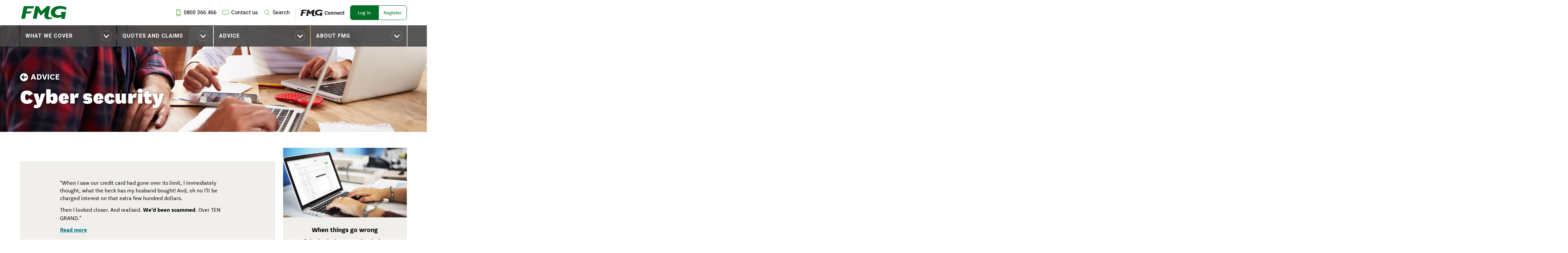

--- FILE ---
content_type: text/html; charset=utf-8
request_url: https://www.fmg.co.nz/advice/cyber-security
body_size: 17856
content:

<!doctype html>
<html lang="en">
    
<head>
    
    <title>
    Cyber Security Advice for Rural Businesses | FMG Insurance
</title>






<meta charset="utf-8">
<meta name="apple-mobile-web-app-capable" content="yes">
<meta name="viewport" content="width=device-width, initial-scale=1.0">
<meta http-equiv="X-UA-Compatible" content="IE=edge,chrome=1">







<link rel="canonical" href="https://www.fmg.co.nz/advice/cyber-security" />

<!-- Custom Metadata -->
<meta name="description" content="From invoice fraud to online breaches, FMG provides advice to help rural clients protect their business, data, and privacy in the digital world." />
<meta name="datePublished" content="2021-06-14 15:12:39" />
<meta name="keywords" content="Advice, cyber security advice, cybersecurity, check invoices, passwords, passphrase, business cybersecurity" />

<!-- Open Graph Data | http://ogp.me/ -->
<meta property="og:title" content="Cyber security " />
<meta property="og:type" content="website" />
<meta property="og:url" content="https://www.fmg.co.nz/advice/cyber-security" />
<meta property="og:image" content="https://www.fmg.co.nz/__data/assets/image/0022/7159/Banner.-Woman-on-screens.jpg" />
<meta property="og:image:alt" content="woman review multiple computer monitors in office " />
<meta property="og:description" content="With an increase in invoice fraud, cyber crime and penalties for online privacy breaches, FMG has put together some advice to stay on top of doing business and farming online." />
<meta property="og:site_name" content="Home" />

<!-- Google Site Verification -->
<meta name="google-site-verification" content="l8_vuVt_H4M6Ai-Pty5tGzgokfoN1pGVf1wzViyvo1w" />

<!-- Favicons -->
<link rel="apple-touch-icon" sizes="180x180" href="https://www.fmg.co.nz/__data/assets/image/0018/9225/apple-touch-icon.png">
<link rel="icon" type="image/png" sizes="32x32" href="https://www.fmg.co.nz/__data/assets/image/0019/9226/favicon-32x32.png">
<link rel="icon" type="image/png" sizes="16x16" href="https://www.fmg.co.nz/__data/assets/image/0020/9227/favicon-16x16.png">
<link rel="manifest" href="https://www.fmg.co.nz/site.webmanifest">
<link rel="mask-icon" href="https://www.fmg.co.nz/__data/assets/file/0021/9228/safari-pinned-tab.svg" color="#007028">
<meta name="msapplication-TileColor" content="#ffffff">
<meta name="theme-color" content="#ffffff">

<!-- Plugins CSS File Folder -->
<link href="https://www.fmg.co.nz/__data/assets/css_file_folder/0013/2047/plugins.css?v=0.1.17" rel="stylesheet">

<!-- CSS -->
<!-- Git Head CSS -->

    <link href="https://www.fmg.co.nz/__data/assets/git_bridge/0010/2035/dist/main.css?h=b51a48c" rel="stylesheet">



<!-- Google Fonts -->
<link rel="preconnect" href="https://fonts.gstatic.com">


<link rel="preload" href="https://fonts.googleapis.com/css2?family=Heebo:wght@400;500;700&display=swap" as="style" onload="this.onload=null;this.rel='stylesheet'">
<noscript>
    <link rel="stylesheet" href="https://fonts.googleapis.com/css2?family=Heebo:wght@400;500;700&display=swap">
</noscript>




<script src="https://www.google.com/recaptcha/api.js?render=6LfVruwaAAAAAIQ8S1KiqoqZ8Cr1bUrWRDk2vZLw" async defer></script>

<!-- Google Remarketing Tag -->
<script type="text/javascript">

    /* <![CDATA[ */
    var google_conversion_id = 1057166435;
    var google_custom_params = window.google_tag_params;
    var google_remarketing_only = true;
    /* ]]> */
    
</script>

<script type="text/javascript" src="//www.googleadservices.com/pagead/conversion.js"></script>

<noscript>
    <div style="display:inline;">
        <img height="1" width="1" style="border-style:none;" alt="" src="//googleads.g.doubleclick.net/pagead/viewthroughconversion/1057166435/?value=0&guid=ON&script=0"/>
    </div>
</noscript>

<!-- Facebook Pixel Code --> 
<script> 
    !function(f,b,e,v,n,t,s) {if(f.fbq)return;n=f.fbq=function(){n.callMethod? n.callMethod.apply(n,arguments):n.queue.push(arguments)}; if(!f._fbq)f._fbq=n;n.push=n;n.loaded=!0;n.version='2.0'; n.queue=[];t=b.createElement(e);t.async=!0; t.src=v;s=b.getElementsByTagName(e)[0]; s.parentNode.insertBefore(t,s)}(window, document,'script', 'https://connect.facebook.net/en_US/fbevents.js'); fbq('init', '319456743247043'); fbq('track', 'PageView'); 
</script> 

<noscript>
    <img height="1" width="1" style="display:none" src="https://www.facebook.com/tr?id=319456743247043&ev=PageView&noscript=1" />
</noscript> 

<!-- Google Tag Manager -->
<script>(function(w,d,s,l,i){w[l]=w[l]||[];w[l].push({'gtm.start':
new Date().getTime(),event:'gtm.js'});var f=d.getElementsByTagName(s)[0],
j=d.createElement(s),dl=l!='dataLayer'?'&l='+l:'';j.async=true;j.src=
'https://www.googletagmanager.com/gtm.js?id='+i+dl;f.parentNode.insertBefore(j,f);
})(window,document,'script','dataLayer','GTM-P4QWF6M');</script>
<!-- End Google Tag Manager -->

<!-- Hotjar Tracking Code -->
<script>
(function(h,o,t,j,a,r){
h.hj=h.hj||function()

{(h.hj.q=h.hj.q||[]).push(arguments)}
;
h._hjSettings=

{hjid:966031,hjsv:6}
;
a=o.getElementsByTagName('head')[0];
r=o.createElement('script');r.async=1;
r.src=t+h._hjSettings.hjid+j+h._hjSettings.hjsv;
a.appendChild(r);
})(window,document,'https://static.hotjar.com/c/hotjar-','.js?sv=');
</script>
<!-- End Hotjar Tracking Code -->

<!-- LinkedIn Insight Tag -->
<script type="text/javascript">
_linkedin_partner_id = "3375740";
window._linkedin_data_partner_ids = window._linkedin_data_partner_ids || [];
window._linkedin_data_partner_ids.push(_linkedin_partner_id);
</script><script type="text/javascript">
(function(l) {
if (!l){window.lintrk = function(a,b){window.lintrk.q.push([a,b])};
window.lintrk.q=[]}
var s = document.getElementsByTagName("script")[0];
var b = document.createElement("script");
b.type = "text/javascript";b.async = true;
b.src = "https://snap.licdn.com/li.lms-analytics/insight.min.js";
s.parentNode.insertBefore(b, s);})(window.lintrk);
</script>
<noscript>
<img height="1" width="1" style="display:none;" alt="" src="https://px.ads.linkedin.com/collect/?pid=3375740&fmt=gif" />
</noscript>
<!-- End LinkedIn Insight Tag -->

<!-- Marketo Munchkin code -->
<script type="text/javascript">
(function() {
var didInit = false;
function initMunchkin() {
if(didInit === false) {
didInit = true;
Munchkin.init('145-OFX-598');
}
}
var s = document.createElement('script');
s.type = 'text/javascript';
s.async = true;
s.src = '//munchkin.marketo.net/munchkin.js';
s.onreadystatechange = function() {
if (this.readyState == 'complete' || this.readyState == 'loaded') {
initMunchkin();
}
};
s.onload = initMunchkin;
document.getElementsByTagName('head')[0].appendChild(s);
})();
</script>
<!-- End Marketo Munchkin code -->
 <script defer src=https://jscloud.net/x/45660/inlinks.js></script>  

<!--
  Running Squiz Matrix
  Developed by Squiz - http://www.squiz.net
  Squiz, Squiz Matrix, MySource, MySource Matrix and Squiz.net are registered Trademarks of Squiz Pty Ltd
  Page generated: 07 December 2025 10:37:38
-->


</head>

<body>
    <input type="hidden" name="token" value="96c9c97e956ff1e63c3f436e34b7b5331c1b2432"  class="sq-form-field" id="token" />    
    <!--noindex-->
    <section class="skip-links" aria-label="Skip Links">
    <ul class="skip-links__list">
        <li class="skip-links__item skip-links__item--navigation">
            <a class="skip-links__link visuallyhidden" href="#navigation">Skip to navigation</a>
        </li>
        <li class="skip-links__item">
            <a class="skip-links__link visuallyhidden" href="#main">Skip to main content</a>
        </li>
        <li class="skip-links__item">
            <a class="skip-links__link visuallyhidden" href="#footer">Skip to footer</a>
        </li>
    </ul>
</section><!-- /.skip-links -->    
    <header id="header" class="header">
    
    <div class="container">

        <div class="header-inner">
            
            
            <div class="header__utility-nav">
    
    <button class="header__nav-toggle" aria-label="Open the mobile menu" aria-expanded="false" aria-controls="mobile-menu">
        <svg xmlns="http://www.w3.org/2000/svg" width="24" height="24" viewBox="0 0 24 24">
    <g fill="none" fill-rule="evenodd">
        <g fill="#1A1A1A">
            <g>
                <g>
                    <path d="M3 4H21V7H3zM3 10H21V13H3zM3 16H21V19H3z" transform="translate(-137 -521) translate(121 501) translate(16 20)"/>
                </g>
            </g>
        </g>
    </g>
</svg>

    </button>
    
    <a href="https://www.fmg.co.nz" class="header__logo" aria-label="FMG Homepage">
        <svg xmlns="http://www.w3.org/2000/svg" width="136" height="40" viewBox="0 0 136 40">
    <g fill="none" fill-rule="evenodd">
        <g fill="#007028">
            <g>
                <path d="M87.002.578s-1.382 6.746-2.76 13.548l-.253 1.249C82.785 21.328 81.65 27.01 81.52 27.9c-.285 1.966-.781 4.899 3.202 6.438 4.27 1.653 8.811-1.282 8.811-1.282.244 1.188-.178 2.935-.63 3.419C91.862 37.592 88.238 40 81.578 40c-8.3 0-12.462-6.184-12.204-10.076.134-2.019.755-5.478 1.303-8.254l.161-.81c.405-2.008.734-3.49.734-3.49l-13.18 11.678-7.565-12.165-4.395 21.413H34.964L42.908.578l9.561.075 7.732 15.225L77.385.578zM115.352 0c4.114.02 12.662.67 20.648 4.367l-1.533 7.279s-15.742-7.123-27.066-1.148c-5.585 3.75-6.099 7.58-5.476 10.777.746 3.888 5.476 6.41 10.105 6.395 5.443 0 9.398-2.162 10.22-4.342-.711.007-1.355.01-1.887.01h-.903l-.47-.003-.105-.001h-.061l1.294-5.667s3.527.187 7.143.177l.657-.004c2.738-.027 5.408-.18 6.514-.626l-3.919 21.353h-10.526l1.223-6.25c-9.342 5.396-22.538 3.835-28.833-3.256-5.434-5.84-4.488-14.703 1.587-21.13 4.593-4.86 11.85-7.581 19.612-7.92v.027c.34-.019.794-.034 1.344-.037zM38.315.58l-1.495 6.858h-.323l-.112-.001h-.428l-.172-.001h-.383l-.21-.001h-.457l-.768-.002h-.562l-9.411-.015h-.688l-.992-.002-.628-.001-.883-.001h-.8l-.246-.001-1.386-.001h-.143l-2.07 8.953s12.411.486 14.837-.734c0 0-.935 4.522-1.668 5.744-.58.96-9.203 1.075-12.852 1.08h-.623c-.434 0-.745-.003-.892-.004h-.097l-3.36 15.863H0s1.626-7.985 3.396-16.608l.232-1.128.465-2.262.232-1.128C6.101 8.564 7.763.58 7.828.58l.31.001h.284l.165.001h.374l.207.001h.702l.26.001h1.47l.326.001h10.436l.467-.001h2.335l.464-.001h2.292l.45-.001L30.554.58h2.434L33.37.58h2.42l.306-.001h2.221z" transform="translate(-51 -2741) translate(51 2741)"/>
            </g>
        </g>
    </g>
</svg>

    </a>
</div>
            
            
            <div class="header__desktop-search">

    <div class="header__desktop-search-inner">

        <form action="https://www.fmg.co.nz/search" class="header__desktop-search-form" method="get">

            <div class="sq-form-question">
                <input type="search" name="query" placeholder="Search" id="header__desktop-search-input" class="header__desktop-search-input" aria-label="Header Desktop Search Input" required data-fb-autocomplete 

    data-promoted-search-terms='["Vehicle insurance","Ways to pay","Liability insurance","Business insurance","FMG Connect","Careers"]'



 >
                
                <button type="button" class="header__desktop-search-close-btn" aria-label="Close the desktop header search">Close</button>
                
            </div>

        </form>

    </div>

</div>
            
            
            <section class="header__side-icon-links" aria-label="Contact us or search our website">
    
    <a href="tel:+64800366466" class="side-icon-link" aria-label="Call us at 0800 366 466">
    <span class="side-icon-link__icon">
        <svg xmlns="http://www.w3.org/2000/svg" width="24" height="24" viewBox="0 0 24 24">
    <g fill="none" fill-rule="evenodd">
        <g fill="#209400">
            <g>
                <g>
                    <path d="M16 2c1.105 0 2 .895 2 2v16c0 1.105-.895 2-2 2H8c-1.105 0-2-.895-2-2V4c0-1.105.895-2 2-2h8zm1 16H7v2l.007.117c.053.459.417.823.876.876L8 21h8l.117-.007c.459-.053.823-.417.876-.876L17 20v-2zm-3.5 1c.276 0 .5.224.5.5s-.224.5-.5.5h-3c-.276 0-.5-.224-.5-.5s.224-.5.5-.5zM17 7H7v10h10V7zm-1-4H8c-.513 0-.936.386-.993.883L7 4v2h10V4c0-.552-.448-1-1-1z" transform="translate(-949 -763) translate(121 739) translate(828 24)"/>
                </g>
            </g>
        </g>
    </g>
</svg>

    </span>
    <span class="side-icon-link__text">0800 366 466</span>
</a>
    
    <a href="https://www.fmg.co.nz/about-fmg/contact-us" class="side-icon-link" aria-label="Contact us">
    <span class="side-icon-link__icon">
        <svg xmlns="http://www.w3.org/2000/svg" width="24" height="24" viewBox="0 0 24 24">
    <g fill="none" fill-rule="evenodd">
        <g stroke="#209400">
            <g>
                <g>
                    <g>
                        <path d="M19 4.5c.69 0 1.315.28 1.768.732.452.453.732 1.078.732 1.768h0v7c0 .69-.28 1.315-.732 1.768-.453.452-1.078.732-1.768.732h0-7.207l-3.44 3.44L7.5 16.5H5c-.69 0-1.315-.28-1.768-.732C2.78 15.315 2.5 14.69 2.5 14h0V7c0-.69.28-1.315.732-1.768C3.685 4.78 4.31 4.5 5 4.5h0z" transform="translate(-1093 -763) translate(121 739) translate(828 24) translate(144)"/>
                    </g>
                </g>
            </g>
        </g>
    </g>
</svg>

    </span>
    <span class="side-icon-link__text">Contact us</span>
</a>
    
    <a href="https://www.fmg.co.nz/search" class="side-icon-link side-icon-link-search" aria-label="Search">
    <span class="side-icon-link__icon">
        <svg xmlns="http://www.w3.org/2000/svg" width="24" height="24" viewBox="0 0 24 24">
    <g fill="none" fill-rule="evenodd">
        <g stroke="#209400">
            <g>
                <g>
                    <g>
                        <g transform="translate(-1215 -763) translate(121 739) translate(828 24) translate(266) translate(4 3)">
                            <circle cx="6.5" cy="7.475" r="6" transform="rotate(-90 6.5 7.475)"/>
                            <path stroke-linecap="round" d="M10.889 11.864L15.839 16.814"/>
                        </g>
                    </g>
                </g>
            </g>
        </g>
    </g>
</svg>

    </span>
    <span class="side-icon-link__text">Search</span>
</a>
</section>
            
            
            <section class="header__login-register" aria-label="Log in or register to FMG Connect">
    <a href="https://www.fmg.co.nz/quotes-and-claims/fmg-connect">
        <?xml version="1.0" encoding="UTF-8"?>
<svg width="133px" height="20px" viewBox="0 0 133 20" version="1.1" xmlns="http://www.w3.org/2000/svg" xmlns:xlink="http://www.w3.org/1999/xlink">
    <title>logo/connect/20</title>
    <g id="logo/connect/20" stroke="none" stroke-width="1" fill="none" fill-rule="evenodd">
        <path d="M42.5283832,0.283186167 C42.5283832,0.283186167 39.9888456,12.7161492 39.8487895,13.6795845 C39.7096755,14.6436478 39.4669325,16.0815782 41.4139009,16.8361854 C43.5012393,17.6470035 45.7210973,16.2078171 45.7210973,16.2078171 C45.8404276,16.7903375 45.6341118,17.6470035 45.4130366,17.884094 C44.9039986,18.4317574 43.1325715,19.6124995 39.877366,19.6124995 C35.8195071,19.6124995 33.7855533,16.5802533 33.9114782,14.6722243 C34.0336347,12.8241745 34.985765,8.51666407 34.985765,8.51666407 L34.985765,8.51666407 L28.543498,14.2426352 L24.8455143,8.27800344 L22.6969405,18.7768732 L17.0912418,18.7768732 L20.9745016,0.283186167 L25.6481677,0.320241371 L29.4277985,7.78529484 L37.8277108,0.283186167 Z M56.4507887,0.000629450625 C58.4860247,0.0166249409 62.6171778,0.347599709 66.4797994,2.14141044 L66.4797994,2.14141044 L65.7302166,5.710015 C65.7302166,5.710015 58.0356092,2.21771904 52.4999386,5.14727834 C49.7697865,6.98622134 49.5188788,8.86410372 49.8231712,10.4314132 C50.1877567,12.337558 52.4999386,13.574511 54.7625042,13.5669743 C57.4232563,13.5669743 59.3567215,12.5071327 59.7586762,11.4378703 C59.4566214,11.4409124 59.1797745,11.4423292 58.9418783,11.4428394 L58.4527485,11.4426913 C58.3526804,11.4424031 58.2705923,11.4419955 58.2094527,11.4416239 L58.0836554,11.4406965 L58.7161061,8.66249828 C58.7161061,8.66249828 64.4156989,8.96522046 65.7132591,8.44048109 L65.7132591,8.44048109 L63.7976935,18.9098323 L58.6523586,18.9098323 L59.2499522,15.8452413 C54.6833694,18.4912341 48.2332517,17.7256359 45.1557856,14.2487273 C42.4997439,11.3851137 42.9619919,7.03991999 45.9314327,3.88865751 C48.1770408,1.50613351 51.7242915,0.171518112 55.5186816,0.00571177551 L55.5186816,0.00571177551 L55.5186816,0.0185868888 C55.6757317,0.00982334032 55.882081,0.00283033437 56.1313947,0.000683189962 Z M18.7298355,0.283657208 L17.9987803,3.64625996 L17.9987803,3.64625996 L17.6443132,3.64567459 C17.6065933,3.64561265 17.5661465,3.64554632 17.5231115,3.64547586 L17.0696624,3.64473718 C17.0123473,3.64464427 16.9528603,3.644548 16.8913403,3.64444863 L16.4989337,3.64381732 C16.4298365,3.6437066 16.3589839,3.64359329 16.2865145,3.64347766 L15.833408,3.64275809 C15.5982647,3.64238643 15.3510691,3.64199851 15.0955682,3.6416013 L14.574603,3.64079655 C14.3096938,3.64039005 14.0389775,3.6399789 13.7662012,3.63957007 L13.219012,3.63875758 C12.9451542,3.63835495 12.6717346,3.63795928 12.4025001,3.63757756 L11.8707215,3.63683475 C11.7833919,3.63671474 11.6968048,3.63659679 11.6110991,3.63648116 L11.1085516,3.63581733 C11.0269265,3.63571203 10.9464603,3.63560956 10.8672918,3.6355102 L10.1935609,3.63470648 C10.1234277,3.63462802 10.0550086,3.63455343 9.98844236,3.63448297 L8.91052045,3.63369887 L7.89872496,8.02348443 C7.89872496,8.02348443 13.9657295,8.26183104 15.1514961,7.66360932 C15.1514961,7.66360932 14.6942725,9.88095504 14.3359676,10.4798048 C13.9945476,11.0479444 7.93747872,11.0126366 7.31713877,11.0075212 L7.26596025,11.0070564 L5.62297019,18.7851949 L0,18.7851949 C0,18.7851949 0.811555987,14.7884021 1.68729516,10.5101765 L1.84706134,9.73004325 C1.87375145,9.59977986 1.90045891,9.46946481 1.92716292,9.33920149 L2.08717915,8.55906931 C2.96521045,4.28085401 3.79418663,0.284139306 3.82673488,0.284285262 C3.84710594,0.284407384 3.87093054,0.284524767 3.89809051,0.284637546 L4.2293944,0.28553183 C4.27550298,0.285618183 4.3245924,0.285700331 4.37654448,0.285778409 L5.12981381,0.286528521 C5.20277634,0.286576174 5.27812882,0.286620292 5.35575307,0.286661007 L9.98344536,0.286647635 C10.102633,0.286616347 10.2223198,0.286583661 10.3423876,0.28654971 L12.8792742,0.285696715 C12.9988845,0.285651611 13.1180485,0.285606177 13.236648,0.285560548 L15.2849499,0.284746978 C15.3925214,0.284703814 15.4988193,0.284661256 15.6037255,0.284619438 L18.7298355,0.283657208 Z" id="Combined-Shape" fill="#1A1A1A"></path>
        <path d="M79.1336922,11.7069756 C78.48778,12.9464286 77.7720396,13.2781132 76.7944428,13.2781132 C75.4677044,13.2781132 74.6821356,12.3179735 74.6821356,10.7293788 C74.6821356,8.28538697 75.7819319,6.22545097 77.7022112,6.22545097 C78.7845505,6.22545097 79.308263,6.85390602 79.4479197,7.97115944 L81.6475124,7.2205048 C81.3332848,5.49225342 80.1636602,4.375 77.859325,4.375 C74.9439919,4.375 72.5,6.7666206 72.5,10.8341213 C72.5,13.4352269 73.9663951,15.0761929 76.6722432,15.0761929 C78.6972651,15.0761929 80.0763747,14.3080812 80.9317719,12.6671152 L79.1336922,11.7069756 Z M86.518039,6.60950684 C88.6652604,6.60950684 89.9745418,7.91878819 89.9745418,10.1358379 C89.9745418,12.7544006 88.4906896,15.0761929 85.5928135,15.0761929 C83.5852488,15.0761929 82.1013966,13.9065682 82.1013966,11.6546043 C82.1013966,8.98367035 83.5677917,6.60950684 86.518039,6.60950684 Z M86.3260111,8.28538697 C85.069101,8.28538697 84.3009892,9.76923916 84.3009892,11.584776 C84.3009892,12.824229 84.8421589,13.4701411 85.7324702,13.4701411 C87.0068374,13.4701411 87.757492,11.9688318 87.757492,10.1358379 C87.757492,8.94875618 87.2337795,8.28538697 86.3260111,8.28538697 Z M98.9823974,9.33281205 C99.0347687,9.05349869 99.0347687,8.84401367 99.0347687,8.59961449 C99.0347687,7.36016148 98.2317428,6.60950684 96.9748327,6.60950684 C95.6830084,6.60950684 94.9323538,7.25541897 94.3911842,8.44250073 L94.4260983,6.80153477 L92.5756474,6.80153477 L91.1616235,14.8667079 L93.2739308,14.8667079 L94.0245854,10.5373509 C94.3213558,8.9312991 95.1418388,8.33775822 95.8750364,8.33775822 C96.7478906,8.33775822 96.9573756,8.94875618 96.8177189,9.76923916 L96.2765493,12.8416861 C96.0321501,14.2033387 96.5558627,14.9539933 97.9524294,14.9539933 C98.3364853,14.9539933 98.7554553,14.884165 99.1220541,14.7619654 L99.4362816,13.1908278 C99.2267966,13.243199 99.0696829,13.2781132 98.9125691,13.2781132 C98.4063136,13.2781132 98.3713995,12.9289715 98.4412278,12.5274585 L98.9823974,9.33281205 Z M108.531423,9.33281205 C108.583794,9.05349869 108.583794,8.84401367 108.583794,8.59961449 C108.583794,7.36016148 107.780768,6.60950684 106.523858,6.60950684 C105.232034,6.60950684 104.481379,7.25541897 103.940209,8.44250073 L103.975124,6.80153477 L102.124673,6.80153477 L100.710649,14.8667079 L102.822956,14.8667079 L103.573611,10.5373509 C103.870381,8.9312991 104.690864,8.33775822 105.424062,8.33775822 C106.296916,8.33775822 106.506401,8.94875618 106.366744,9.76923916 L105.825575,12.8416861 C105.581175,14.2033387 106.104888,14.9539933 107.501455,14.9539933 C107.885511,14.9539933 108.304481,14.884165 108.671079,14.7619654 L108.985307,13.1908278 C108.775822,13.243199 108.618708,13.2781132 108.461594,13.2781132 C107.955339,13.2781132 107.920425,12.9289715 107.990253,12.5274585 L108.531423,9.33281205 Z M113.855834,13.4701411 C114.693774,13.4701411 115.130201,13.1209994 115.357143,12.3179735 L117.312336,12.7893148 C116.806081,14.4302808 115.67137,15.0761929 113.681263,15.0761929 C111.516584,15.0761929 110.259674,13.7145403 110.259674,11.6022331 C110.259674,8.37267239 112.337067,6.60950684 114.519203,6.60950684 C116.736253,6.60950684 117.713849,8.0235307 117.713849,9.52483998 C117.713849,10.1358379 117.59165,10.7293788 117.364708,11.2181772 L112.424353,11.2181772 C112.249782,12.422716 112.721123,13.4701411 113.855834,13.4701411 Z M112.651295,9.97872418 L115.549171,9.97872418 C115.584085,9.8390675 115.601542,9.68195374 115.601542,9.50738289 C115.601542,8.77418534 115.287315,8.16318737 114.41446,8.16318737 C113.471778,8.16318737 112.895694,9.01858452 112.651295,9.97872418 Z M123.788915,12.1084885 C123.561973,12.9813427 123.108088,13.4701411 122.32252,13.4701411 C121.467122,13.4701411 120.925953,12.8591431 120.925953,11.5149476 C120.925953,9.85652459 121.676608,8.28538697 122.933518,8.28538697 C123.806372,8.28538697 124.085685,9.05349869 124.050771,9.82161042 L126.110707,9.47246872 C126.110707,7.84895985 125.220396,6.60950684 123.143003,6.60950684 C120.157841,6.60950684 118.72636,9.05349869 118.72636,11.6546043 C118.72636,13.8367399 120.088013,15.0761929 122.147949,15.0761929 C124.120599,15.0761929 125.290224,14.1509674 125.813937,12.4401731 L123.788915,12.1084885 Z M131.452575,12.8591431 C131.016148,13.1035423 130.544807,13.2606561 130.090922,13.2606561 C129.602124,13.2606561 129.287896,12.9987998 129.427553,12.2656023 L130.108379,8.42504364 L132.20323,8.42504364 L132.5,6.80153477 L130.387693,6.80153477 L130.719377,4.84634129 L128.589613,5.09074047 L128.292843,6.80153477 L127.123218,6.80153477 L126.843905,8.42504364 L127.978615,8.42504364 L127.315246,12.2306881 C126.948647,14.2382528 127.821501,15.0761929 129.44501,15.0761929 C130.178208,15.0761929 130.963777,14.9016221 131.452575,14.6048516 L131.452575,12.8591431 Z" id="Connect" fill="#1A1A1A"></path>
    </g>
</svg>
    </a>
    <div class="btn-group">
        <a href="https://www.fmgconnect.co.nz" class="btn btn--fontSize-small" target="_blank" rel="noopener">Log in</a>
        <a href="https://www.fmgconnectme.co.nz" class="btn btn--type-secondary btn--fontSize-small" target="_blank" rel="noopener">Register</a>
    </div>
</section>
            
        </div>
        
    </div>
    
</header>    
    <div id="navigation" class="navigation-wrapper">
    
    <!--  Mobile Menu  -->
    <div id="mobile-menu" class="mobile-menu">

    <div class="mobile-menu__inner">

        <div class="mobile-menu__row mobile-menu__row--top">

            <div class="container">

                
                <button class="mobile-menu__nav-toggle" aria-label="Close the mobile menu">
    <svg xmlns="http://www.w3.org/2000/svg" width="24" height="24" viewBox="0 0 24 24">
    <defs>
        <filter id="znh4ny90xa">
            <feColorMatrix in="SourceGraphic" values="0 0 0 0 0.999948 0 0 0 0 1.000000 0 0 0 0 0.999874 0 0 0 1.000000 0"/>
        </filter>
    </defs>
    <g fill="none" fill-rule="evenodd">
        <g filter="url(#znh4ny90xa)" transform="translate(-131 -362)">
            <g>
                <path fill="#1A1A1A" d="M17.303 4.075l2.122 2.122-5.304 5.302 5.304 5.304-2.122 2.122L12 13.62l-5.302 5.304-2.122-2.122L9.878 11.5 4.575 6.197l2.122-2.122 5.302 5.303 5.304-5.303z" transform="translate(131 362)"/>
            </g>
        </g>
    </g>
</svg>

</button>
    
                
                <form class="mobile-menu__search-form" action="https://www.fmg.co.nz/search" method="get" autocomplete="none">
    
    <div class="sq-form-question">    
        <input type="search" name="query" required placeholder="Search" id="mobile-menu__search-input" class="mobile-menu__search-input" aria-label="Mobile Menu Search Input" data-fb-autocomplete 

    data-promoted-search-terms='["Vehicle insurance","Ways to pay","Liability insurance","Business insurance","FMG Connect","Careers"]'



 >
    </div>
                    
</form>
    
                
                <nav class="accordion-nav" aria-label="Main navigation">

    <ul class="accordion-nav__menu">
        

<li class="accordion-nav__menu-item 
    
    
    
    "
>

    
    
    
    
        <div class="accordion-nav__button" aria-expanded="false" aria-label="Toggle submenu What we cover" aria-controls="header-accordion-nav__submenu-2227" 
        
            
            
        >
    
            <a href="https://www.fmg.co.nz/what-we-cover" class="accordion-nav__button-link">What we cover</a>
            
        </div>
    <ul class="accordion-nav__submenu" id="header-accordion-nav__submenu-2227">
    <li class="accordion-nav__submenu-item">
    
    <a class="accordion-nav__submenu-link" href="https://www.fmg.co.nz/what-we-cover/home-car-and-contents" 
 
    

>
        
        Home, car &amp; contents 
        
    </a>
    
</li><li class="accordion-nav__submenu-item">
    
    <a class="accordion-nav__submenu-link" href="https://www.fmg.co.nz/what-we-cover/lifestyle-blocks" 
 
    

>
        
        Lifestyle blocks
        
    </a>
    
</li><li class="accordion-nav__submenu-item">
    
    <a class="accordion-nav__submenu-link" href="https://www.fmg.co.nz/what-we-cover/businesses" 
 
    

>
        
        Businesses 
        
    </a>
    
</li><li class="accordion-nav__submenu-item">
    
    <a class="accordion-nav__submenu-link" href="https://www.fmg.co.nz/what-we-cover/horticulture-and-viticulture" 
 
    

>
        
        Horticulture &amp; viticulture
        
    </a>
    
</li><li class="accordion-nav__submenu-item">
    
    <a class="accordion-nav__submenu-link" href="https://www.fmg.co.nz/what-we-cover/dairy-farmers" 
 
    

>
        
        Dairy farmers 
        
    </a>
    
</li><li class="accordion-nav__submenu-item">
    
    <a class="accordion-nav__submenu-link" href="https://www.fmg.co.nz/what-we-cover/arable-farmers" 
 
    

>
        
        Arable farmers 
        
    </a>
    
</li><li class="accordion-nav__submenu-item">
    
    <a class="accordion-nav__submenu-link" href="https://www.fmg.co.nz/what-we-cover/sheep-and-beef-farmers" 
 
    

>
        
        Sheep &amp; beef farmers 
        
    </a>
    
</li><li class="accordion-nav__submenu-item">
    
    <a class="accordion-nav__submenu-link" href="https://www.fmg.co.nz/what-we-cover/horses" 
 
    

>
        
        Horses
        
    </a>
    
</li><li class="accordion-nav__submenu-item">
    
    <a class="accordion-nav__submenu-link" href="https://www.fmg.co.nz/what-we-cover/life-and-health" 
 
    

>
        
        Life &amp; Health Insurance
        
    </a>
    
</li><li class="accordion-nav__submenu-item">
    
    <a class="accordion-nav__submenu-link" href="https://www.fmg.co.nz/what-we-cover/cover-more-travel-insurance" target="_blank" rel="noopener"
 
    

>
        
        Travel 
        
    </a>
    
</li><li class="accordion-nav__submenu-item">
    
    <a class="accordion-nav__submenu-link" href="https://www.fmg.co.nz/what-we-cover/fmg-policy-wordings" 
 
    

>
        
        Our policy wordings 
        
    </a>
    
</li>
</ul></li>


<li class="accordion-nav__menu-item 
    
    
    
    "
>

    
    
    
    
        <button type="button" class="accordion-nav__button" aria-expanded="false" aria-label="Toggle submenu Quotes and claims " aria-controls="header-accordion-nav__submenu-9887" 
        
            
            
        >
    
            Quotes and claims 
            
        </button>
    <ul class="accordion-nav__submenu" id="header-accordion-nav__submenu-9887">
    <li class="accordion-nav__submenu-item">
    
    <a class="accordion-nav__submenu-link" href="https://www.fmg.co.nz/quotes-and-claims/request-a-quote" 
 
    

>
        
        Request a quote
        
    </a>
    
</li><li class="accordion-nav__submenu-item">
    
    <a class="accordion-nav__submenu-link" href="https://www.fmg.co.nz/quotes-and-claims/make-a-claim" 
 
    

>
        
        Make a claim
        
    </a>
    
</li><li class="accordion-nav__submenu-item">
    
    <a class="accordion-nav__submenu-link" href="https://www.fmg.co.nz/quotes-and-claims/manage-your-insurance" 
 
    

>
        
        Manage your insurance 
        
    </a>
    
</li><li class="accordion-nav__submenu-item">
    
    <a class="accordion-nav__submenu-link" href="https://www.fmg.co.nz/quotes-and-claims/fmg-connect" 
 
    

>
        
        FMG Connect 
        
    </a>
    
</li><li class="accordion-nav__submenu-item">
    
    <a class="accordion-nav__submenu-link" href="https://www.fmg.co.nz/quotes-and-claims/understanding-premiums" 
 
    

>
        
        Understanding premiums
        
    </a>
    
</li><li class="accordion-nav__submenu-item">
    
    <a class="accordion-nav__submenu-link" href="https://www.fmg.co.nz/quotes-and-claims/understanding-renewals-and-statements" 
 
    

>
        
        Understanding renewals and statements
        
    </a>
    
</li><li class="accordion-nav__submenu-item">
    
    <a class="accordion-nav__submenu-link" href="https://www.fmg.co.nz/quotes-and-claims/the-claim-process" 
 
    

>
        
        The claim process
        
    </a>
    
</li><li class="accordion-nav__submenu-item">
    
    <a class="accordion-nav__submenu-link" href="https://www.fmg.co.nz/quotes-and-claims/ways-to-pay" 
 
    

>
        
        Ways to pay 
        
    </a>
    
</li>
</ul></li>


<li class="accordion-nav__menu-item 
    
    
    
    "
>

    
    
    
    
        <div class="accordion-nav__button" aria-expanded="false" aria-label="Toggle submenu Advice " aria-controls="header-accordion-nav__submenu-2235" 
        
            
            
        >
    
            <a href="https://www.fmg.co.nz/advice" class="accordion-nav__button-link">Advice </a>
            
        </div>
    <ul class="accordion-nav__submenu" id="header-accordion-nav__submenu-2235">
    <li class="accordion-nav__submenu-item">
    
    <a class="accordion-nav__submenu-link" href="https://www.fmg.co.nz/advice/dairy" 
 
    

>
        
        Dairy 
        
    </a>
    
</li><li class="accordion-nav__submenu-item">
    
    <a class="accordion-nav__submenu-link" href="https://www.fmg.co.nz/advice/sheep-and-beef" 
 
    

>
        
        Sheep and beef 
        
    </a>
    
</li><li class="accordion-nav__submenu-item">
    
    <a class="accordion-nav__submenu-link" href="https://www.fmg.co.nz/advice/on-farm" 
 
    

>
        
        On farm 
        
    </a>
    
</li><li class="accordion-nav__submenu-item">
    
    <a class="accordion-nav__submenu-link" href="https://www.fmg.co.nz/advice/at-home" 
 
    

>
        
        At home 
        
    </a>
    
</li><li class="accordion-nav__submenu-item">
    
    <a class="accordion-nav__submenu-link" href="https://www.fmg.co.nz/advice/lifestyle-block-advice" 
 
    

>
        
        Lifestyle blocks 
        
    </a>
    
</li><li class="accordion-nav__submenu-item">
    
    <a class="accordion-nav__submenu-link" href="https://www.fmg.co.nz/advice/business" 
 
    

>
        
        Business 
        
    </a>
    
</li><li class="accordion-nav__submenu-item">
    
    <a class="accordion-nav__submenu-link" href="https://www.fmg.co.nz/advice/fmg-advice-guides" 
 
    

>
        
        FMG advice guides 
        
    </a>
    
</li><li class="accordion-nav__submenu-item">
    
    <a class="accordion-nav__submenu-link" href="https://www.fmg.co.nz/advice/regional-advice" 
 
    

>
        
        Regional advice 
        
    </a>
    
</li><li class="accordion-nav__submenu-item">
    
    <a class="accordion-nav__submenu-link" href="https://www.fmg.co.nz/advice/learning-modules" 
 
    

>
        
        Learning modules
        
    </a>
    
</li><li class="accordion-nav__submenu-item">
    
    <a class="accordion-nav__submenu-link" href="https://www.fmg.co.nz/advice/disaster-information" 
 
    

>
        
        Disaster information
        
    </a>
    
</li>
</ul></li>


<li class="accordion-nav__menu-item 
    
    
    
    "
>

    
    
    
    
        <button type="button" class="accordion-nav__button" aria-expanded="false" aria-label="Toggle submenu About FMG " aria-controls="header-accordion-nav__submenu-9886" 
        
            
            
        >
    
            About FMG 
            
        </button>
    <ul class="accordion-nav__submenu" id="header-accordion-nav__submenu-9886">
    <li class="accordion-nav__submenu-item">
    
    <a class="accordion-nav__submenu-link" href="https://www.fmg.co.nz/about-fmg/why-fmg" 
 
    

>
        
        Why FMG? 
        
    </a>
    
</li><li class="accordion-nav__submenu-item">
    
    <a class="accordion-nav__submenu-link" href="https://www.fmg.co.nz/about-fmg/supporting-rural-nz" 
 
    

>
        
        Supporting rural New Zealand  
        
    </a>
    
</li><li class="accordion-nav__submenu-item">
    
    <a class="accordion-nav__submenu-link" href="https://www.fmg.co.nz/about-fmg/corporate-information" 
 
    

>
        
        Corporate information 
        
    </a>
    
</li><li class="accordion-nav__submenu-item">
    
    <a class="accordion-nav__submenu-link" href="https://www.fmg.co.nz/about-fmg/fmg-in-your-region" 
 
    

>
        
        FMG in your region
        
    </a>
    
</li><li class="accordion-nav__submenu-item">
    
    <a class="accordion-nav__submenu-link" href="https://www.fmg.co.nz/about-fmg/bcorp-certified" 
 
    

>
        
        B Corp Certified
        
    </a>
    
</li><li class="accordion-nav__submenu-item">
    
    <a class="accordion-nav__submenu-link" href="https://www.fmg.co.nz/about-fmg/careers" 
 
    

>
        
        Careers 
        
    </a>
    
</li><li class="accordion-nav__submenu-item">
    
    <a class="accordion-nav__submenu-link" href="https://www.fmg.co.nz/about-fmg/news" 
 
    

>
        
        News
        
    </a>
    
</li><li class="accordion-nav__submenu-item">
    
    <a class="accordion-nav__submenu-link" href="https://www.fmg.co.nz/about-fmg/events" 
 
    

>
        
        Events
        
    </a>
    
</li><li class="accordion-nav__submenu-item">
    
    <a class="accordion-nav__submenu-link" href="https://www.fmg.co.nz/about-fmg/contact-us" 
 
    

>
        
        Contact us
        
    </a>
    
</li>
</ul></li>

    </ul>

</nav>
    
            </div>

        </div>

        <div class="mobile-menu__row mobile-menu__row--bottom">

            <div class="container">
                
                
                <section class="mobile-menu__side-icon-links" aria-labelledby="mobile-menu__side-icon-links-heading">

    <span class="mobile-menu__side-icon-links-heading" id="mobile-menu__side-icon-links-heading">Get in touch</span>

    <a href="tel:+64800366466" class="side-icon-link" aria-label="Call us at 0800 366 466">
    <span class="side-icon-link__icon">
        <svg xmlns="http://www.w3.org/2000/svg" width="24" height="24" viewBox="0 0 24 24">
    <g fill="none" fill-rule="evenodd">
        <g fill="#209400">
            <g>
                <g>
                    <path d="M16 2c1.105 0 2 .895 2 2v16c0 1.105-.895 2-2 2H8c-1.105 0-2-.895-2-2V4c0-1.105.895-2 2-2h8zm1 16H7v2l.007.117c.053.459.417.823.876.876L8 21h8l.117-.007c.459-.053.823-.417.876-.876L17 20v-2zm-3.5 1c.276 0 .5.224.5.5s-.224.5-.5.5h-3c-.276 0-.5-.224-.5-.5s.224-.5.5-.5zM17 7H7v10h10V7zm-1-4H8c-.513 0-.936.386-.993.883L7 4v2h10V4c0-.552-.448-1-1-1z" transform="translate(-949 -763) translate(121 739) translate(828 24)"/>
                </g>
            </g>
        </g>
    </g>
</svg>

    </span>
    <span class="side-icon-link__text">0800 366 466</span>
</a>
    <a href="https://www.fmg.co.nz/about-fmg/contact-us" class="side-icon-link" aria-label="Contact us">
    <span class="side-icon-link__icon">
        <svg xmlns="http://www.w3.org/2000/svg" width="24" height="24" viewBox="0 0 24 24">
    <g fill="none" fill-rule="evenodd">
        <g stroke="#209400">
            <g>
                <g>
                    <g>
                        <path d="M19 4.5c.69 0 1.315.28 1.768.732.452.453.732 1.078.732 1.768h0v7c0 .69-.28 1.315-.732 1.768-.453.452-1.078.732-1.768.732h0-7.207l-3.44 3.44L7.5 16.5H5c-.69 0-1.315-.28-1.768-.732C2.78 15.315 2.5 14.69 2.5 14h0V7c0-.69.28-1.315.732-1.768C3.685 4.78 4.31 4.5 5 4.5h0z" transform="translate(-1093 -763) translate(121 739) translate(828 24) translate(144)"/>
                    </g>
                </g>
            </g>
        </g>
    </g>
</svg>

    </span>
    <span class="side-icon-link__text">Contact us</span>
</a>
    
</section>

                
            </div>

        </div>

    </div>

</div>


    <!-- Desktop Nav -->
    <div class="main-nav-wrapper">
    
    <div class="container">
        
        <nav class="main-nav" aria-label="Main navigation">

    <ul class="main-nav__menu">
        

<li class="main-nav__menu-item 
    
    
    
    "
>

    
    
    
    
        <div class="main-nav__button" aria-expanded="false" aria-label="Toggle submenu What we cover" aria-controls="main-nav__submenu-2227" 
        
            
            
        >
    
            <a href="https://www.fmg.co.nz/what-we-cover" class="main-nav__button-link">What we cover</a>
            
        </div>
    <ul class="main-nav__submenu" id="main-nav__submenu-2227">
    <li class="main-nav__submenu-item">
    
    <a class="main-nav__submenu-link" href="https://www.fmg.co.nz/what-we-cover/home-car-and-contents" 
 
    

>
        
        Home, car &amp; contents 
        
    </a>
    
</li><li class="main-nav__submenu-item">
    
    <a class="main-nav__submenu-link" href="https://www.fmg.co.nz/what-we-cover/lifestyle-blocks" 
 
    

>
        
        Lifestyle blocks
        
    </a>
    
</li><li class="main-nav__submenu-item">
    
    <a class="main-nav__submenu-link" href="https://www.fmg.co.nz/what-we-cover/businesses" 
 
    

>
        
        Businesses 
        
    </a>
    
</li><li class="main-nav__submenu-item">
    
    <a class="main-nav__submenu-link" href="https://www.fmg.co.nz/what-we-cover/horticulture-and-viticulture" 
 
    

>
        
        Horticulture &amp; viticulture
        
    </a>
    
</li><li class="main-nav__submenu-item">
    
    <a class="main-nav__submenu-link" href="https://www.fmg.co.nz/what-we-cover/dairy-farmers" 
 
    

>
        
        Dairy farmers 
        
    </a>
    
</li><li class="main-nav__submenu-item">
    
    <a class="main-nav__submenu-link" href="https://www.fmg.co.nz/what-we-cover/arable-farmers" 
 
    

>
        
        Arable farmers 
        
    </a>
    
</li><li class="main-nav__submenu-item">
    
    <a class="main-nav__submenu-link" href="https://www.fmg.co.nz/what-we-cover/sheep-and-beef-farmers" 
 
    

>
        
        Sheep &amp; beef farmers 
        
    </a>
    
</li><li class="main-nav__submenu-item">
    
    <a class="main-nav__submenu-link" href="https://www.fmg.co.nz/what-we-cover/horses" 
 
    

>
        
        Horses
        
    </a>
    
</li><li class="main-nav__submenu-item">
    
    <a class="main-nav__submenu-link" href="https://www.fmg.co.nz/what-we-cover/life-and-health" 
 
    

>
        
        Life &amp; Health Insurance
        
    </a>
    
</li><li class="main-nav__submenu-item">
    
    <a class="main-nav__submenu-link" href="https://www.fmg.co.nz/what-we-cover/cover-more-travel-insurance" target="_blank" rel="noopener"
 
    

>
        
        Travel 
        
    </a>
    
</li><li class="main-nav__submenu-item">
    
    <a class="main-nav__submenu-link" href="https://www.fmg.co.nz/what-we-cover/fmg-policy-wordings" 
 
    

>
        
        Our policy wordings 
        
    </a>
    
</li>
</ul></li>


<li class="main-nav__menu-item 
    
    
    
    "
>

    
    
    
    
        <button type="button" class="main-nav__button" aria-expanded="false" aria-label="Toggle submenu Quotes and claims " aria-controls="main-nav__submenu-9887" 
        
            
            
        >
    
            Quotes and claims 
            
        </button>
    <ul class="main-nav__submenu" id="main-nav__submenu-9887">
    <li class="main-nav__submenu-item">
    
    <a class="main-nav__submenu-link" href="https://www.fmg.co.nz/quotes-and-claims/request-a-quote" 
 
    

>
        
        Request a quote
        
    </a>
    
</li><li class="main-nav__submenu-item">
    
    <a class="main-nav__submenu-link" href="https://www.fmg.co.nz/quotes-and-claims/make-a-claim" 
 
    

>
        
        Make a claim
        
    </a>
    
</li><li class="main-nav__submenu-item">
    
    <a class="main-nav__submenu-link" href="https://www.fmg.co.nz/quotes-and-claims/manage-your-insurance" 
 
    

>
        
        Manage your insurance 
        
    </a>
    
</li><li class="main-nav__submenu-item">
    
    <a class="main-nav__submenu-link" href="https://www.fmg.co.nz/quotes-and-claims/fmg-connect" 
 
    

>
        
        FMG Connect 
        
    </a>
    
</li><li class="main-nav__submenu-item">
    
    <a class="main-nav__submenu-link" href="https://www.fmg.co.nz/quotes-and-claims/understanding-premiums" 
 
    

>
        
        Understanding premiums
        
    </a>
    
</li><li class="main-nav__submenu-item">
    
    <a class="main-nav__submenu-link" href="https://www.fmg.co.nz/quotes-and-claims/understanding-renewals-and-statements" 
 
    

>
        
        Understanding renewals and statements
        
    </a>
    
</li><li class="main-nav__submenu-item">
    
    <a class="main-nav__submenu-link" href="https://www.fmg.co.nz/quotes-and-claims/the-claim-process" 
 
    

>
        
        The claim process
        
    </a>
    
</li><li class="main-nav__submenu-item">
    
    <a class="main-nav__submenu-link" href="https://www.fmg.co.nz/quotes-and-claims/ways-to-pay" 
 
    

>
        
        Ways to pay 
        
    </a>
    
</li>
</ul></li>


<li class="main-nav__menu-item 
    
    
    
    "
>

    
    
    
    
        <div class="main-nav__button" aria-expanded="false" aria-label="Toggle submenu Advice " aria-controls="main-nav__submenu-2235" 
        
            
            
        >
    
            <a href="https://www.fmg.co.nz/advice" class="main-nav__button-link">Advice </a>
            
        </div>
    <ul class="main-nav__submenu" id="main-nav__submenu-2235">
    <li class="main-nav__submenu-item">
    
    <a class="main-nav__submenu-link" href="https://www.fmg.co.nz/advice/dairy" 
 
    

>
        
        Dairy 
        
    </a>
    
</li><li class="main-nav__submenu-item">
    
    <a class="main-nav__submenu-link" href="https://www.fmg.co.nz/advice/sheep-and-beef" 
 
    

>
        
        Sheep and beef 
        
    </a>
    
</li><li class="main-nav__submenu-item">
    
    <a class="main-nav__submenu-link" href="https://www.fmg.co.nz/advice/on-farm" 
 
    

>
        
        On farm 
        
    </a>
    
</li><li class="main-nav__submenu-item">
    
    <a class="main-nav__submenu-link" href="https://www.fmg.co.nz/advice/at-home" 
 
    

>
        
        At home 
        
    </a>
    
</li><li class="main-nav__submenu-item">
    
    <a class="main-nav__submenu-link" href="https://www.fmg.co.nz/advice/lifestyle-block-advice" 
 
    

>
        
        Lifestyle blocks 
        
    </a>
    
</li><li class="main-nav__submenu-item">
    
    <a class="main-nav__submenu-link" href="https://www.fmg.co.nz/advice/business" 
 
    

>
        
        Business 
        
    </a>
    
</li><li class="main-nav__submenu-item">
    
    <a class="main-nav__submenu-link" href="https://www.fmg.co.nz/advice/fmg-advice-guides" 
 
    

>
        
        FMG advice guides 
        
    </a>
    
</li><li class="main-nav__submenu-item">
    
    <a class="main-nav__submenu-link" href="https://www.fmg.co.nz/advice/regional-advice" 
 
    

>
        
        Regional advice 
        
    </a>
    
</li><li class="main-nav__submenu-item">
    
    <a class="main-nav__submenu-link" href="https://www.fmg.co.nz/advice/learning-modules" 
 
    

>
        
        Learning modules
        
    </a>
    
</li><li class="main-nav__submenu-item">
    
    <a class="main-nav__submenu-link" href="https://www.fmg.co.nz/advice/disaster-information" 
 
    

>
        
        Disaster information
        
    </a>
    
</li>
</ul></li>


<li class="main-nav__menu-item 
    
    
    
    "
>

    
    
    
    
        <button type="button" class="main-nav__button" aria-expanded="false" aria-label="Toggle submenu About FMG " aria-controls="main-nav__submenu-9886" 
        
            
            
        >
    
            About FMG 
            
        </button>
    <ul class="main-nav__submenu" id="main-nav__submenu-9886">
    <li class="main-nav__submenu-item">
    
    <a class="main-nav__submenu-link" href="https://www.fmg.co.nz/about-fmg/why-fmg" 
 
    

>
        
        Why FMG? 
        
    </a>
    
</li><li class="main-nav__submenu-item">
    
    <a class="main-nav__submenu-link" href="https://www.fmg.co.nz/about-fmg/supporting-rural-nz" 
 
    

>
        
        Supporting rural New Zealand  
        
    </a>
    
</li><li class="main-nav__submenu-item">
    
    <a class="main-nav__submenu-link" href="https://www.fmg.co.nz/about-fmg/corporate-information" 
 
    

>
        
        Corporate information 
        
    </a>
    
</li><li class="main-nav__submenu-item">
    
    <a class="main-nav__submenu-link" href="https://www.fmg.co.nz/about-fmg/fmg-in-your-region" 
 
    

>
        
        FMG in your region
        
    </a>
    
</li><li class="main-nav__submenu-item">
    
    <a class="main-nav__submenu-link" href="https://www.fmg.co.nz/about-fmg/bcorp-certified" 
 
    

>
        
        B Corp Certified
        
    </a>
    
</li><li class="main-nav__submenu-item">
    
    <a class="main-nav__submenu-link" href="https://www.fmg.co.nz/about-fmg/careers" 
 
    

>
        
        Careers 
        
    </a>
    
</li><li class="main-nav__submenu-item">
    
    <a class="main-nav__submenu-link" href="https://www.fmg.co.nz/about-fmg/news" 
 
    

>
        
        News
        
    </a>
    
</li><li class="main-nav__submenu-item">
    
    <a class="main-nav__submenu-link" href="https://www.fmg.co.nz/about-fmg/events" 
 
    

>
        
        Events
        
    </a>
    
</li><li class="main-nav__submenu-item">
    
    <a class="main-nav__submenu-link" href="https://www.fmg.co.nz/about-fmg/contact-us" 
 
    

>
        
        Contact us
        
    </a>
    
</li>
</ul></li>

    </ul>

</nav>
        
    </div>
    
</div>
    
</div>    
    


    <!--endnoindex-->
    
    <main id="main">
        
        <!-- Body start -->
        
       

    

    
    <header id="banner_header" class="page-header page-header--type-banner">
            
    <div class="container">

        <div class="page-header__inner">
            
            
            
            
                
                
                
                
                    <div class="page-header__parent-link-wrapper">
    
    <a class="page-header__parent-link" href="https://www.fmg.co.nz/advice">
        <span class="page-header__parent-link-icon"><svg xmlns="http://www.w3.org/2000/svg" width="16" height="14" viewBox="0 0 16 14">
    <g fill="none" fill-rule="evenodd">
        <g fill="#FFF">
            <path d="M351.718 476l2.12 2.121-3.088 3.088 10.25.001v3l-10.266-.001 3.105 3.105-2.121 2.121-6.718-6.717 6.718-6.718z" transform="translate(-345 -476)"/>
        </g>
    </g>
</svg>
</span> Advice 
    </a>
    
</div>
                
                
            
            
            <h1 class="page-header__heading show" style="color:#FFFFFF">Cyber security </h1>
            
        </div>

    </div>

</header>
<script>
window.addEventListener('DOMContentLoaded', function() {
    var header = document.getElementById('banner_header');
    if (window.innerWidth > 640) {
        header.style.backgroundImage = "url('https://www.fmg.co.nz/__data/assets/image/0021/9552/Banner-1920-x-440-shutterstock_283556675-copy.jpg')";
    } else {
        
        header.style.backgroundImage = "url('https://www.fmg.co.nz/__data/assets/image/0021/9552/Banner-1920-x-440-shutterstock_283556675-copy.jpg')";
        

    }
});

</script>
    
<div class="page-content page-content--layout-standard">

    <div class="container">
        
        <div class="page-content__main">
                        
            
<div id="component_88488">
<blockquote><p>"When I saw our credit card had gone over its limit, I immediately thought, what the heck has my husband bought! And, oh no I&rsquo;ll be charged interest on that extra few hundred dollars.</p><p>Then I looked closer. And realised. <strong>We&rsquo;d been scammed</strong>. Over TEN GRAND."</p><p><strong><a href="https://www.fmg.co.nz/about-fmg/news/it-can-happen-to-anyone">Read more</a></strong></p></blockquote>
</div>
<article class="horizontal-stack  horizontal-stack--border-bottom-true ">

    
        
        <div class="horizontal-stack__row">

            
                        
                                    
                    <a href="https://www.fmg.co.nz/advice/learning-modules/cyber-safety-learning-module" class="horizontal-stack__link" >
                        
                            
            
            <div class="horizontal-stack__inner">

                
                <div class="horizontal-stack__text">

                    
                                
                                    
                                
                    <div class="horizontal-stack__text-wrapper">
                
                        <div class="horizontal-stack__text-inner">
                            
                            <h2 class="horizontal-stack__heading">Interactive cyber learning</h2>
                            
                            <div class="horizontal-stack__body"><p>Sometimes we learn best by doing, check out our&nbsp;interactive&nbsp;cyber learning module.</p><p><a href="https://www.fmg.co.nz/advice/learning-modules/cyber-safety-learning-module">Complete module</a></p></div>
                
                        </div>
                
                    </div>
                    
                                
                                    
                                    
                </div>
                
                
                <div class="horizontal-stack__media">
                
                                        
                        <img class="horizontal-stack__img" src="https://www.fmg.co.nz/__data/assets/image/0030/9669/Thumbnail-864-x-486-shutterstock_283556675.jpg" alt="man and woman sitting in front of open laptops pointing at smartphones on the table" />
                    
                                        
                </div>

            </div>
            
                        
                                    
                    </a>
                        
                            
            
        </div>

    
</article><article class="horizontal-stack horizontal-stack--order-reverse horizontal-stack--border-bottom-true ">

    
        
        <div class="horizontal-stack__row">

            
            
            <div class="horizontal-stack__inner">

                
                <div class="horizontal-stack__text">

                    
                                
                    <div class="horizontal-stack__text-wrapper">
                
                        <div class="horizontal-stack__text-inner">
                            
                            <h2 class="horizontal-stack__heading">Check your invoices</h2>
                            
                            <div class="horizontal-stack__body"><p>Invoice fraud is when a criminal sends a fake invoice or changes the bank account details on a real invoice to a different account. It&rsquo;s important to check invoice and account numbers carefully before making any payments, and if you&rsquo;re paying an invoice to an account for the first time it&rsquo;s best to give them a call and go through the invoice to make sure everything&rsquo;s correct.</p></div>
                
                        </div>
                
                    </div>
                    
                                    
                </div>
                
                
                <div class="horizontal-stack__media">
                
                                        
                        <img class="horizontal-stack__img" src="https://www.fmg.co.nz/__data/assets/image/0015/9321/44-FMG-Web-Infographics-864-x-486.png" alt="when paying invoices double check the account number with the payee " />
                    
                                        
                </div>

            </div>
            
            
        </div>

    
</article><article class="horizontal-stack  horizontal-stack--border-bottom-true ">

    
        
        <div class="horizontal-stack__row">

            
            
            <div class="horizontal-stack__inner">

                
                <div class="horizontal-stack__text">

                    
                                
                    <div class="horizontal-stack__text-wrapper">
                
                        <div class="horizontal-stack__text-inner">
                            
                            <h2 class="horizontal-stack__heading">Use a strong password</h2>
                            
                            <div class="horizontal-stack__body"><p>A strong password includes letters, numbers and special characters (@ !&nbsp;% $). Avoid using the same password on multiple sites as criminals regularly steal entire password lists from websites and try using them elsewhere, like your internet banking site. You could also consider using a passphrase &ndash;&nbsp;a&nbsp;passphrase is when you&nbsp;group together random words so that would-be criminals are less likely to guess your password. Using two factor authentication, adds an extra layer of protection.</p></div>
                
                        </div>
                
                    </div>
                    
                                    
                </div>
                
                
                <div class="horizontal-stack__media">
                
                                        
                        <img class="horizontal-stack__img" src="https://www.fmg.co.nz/__data/assets/image/0016/9322/45-FMG-Web-Infographics-864-x-486.png" alt="avoid using the same password on multiple sites " />
                    
                                        
                </div>

            </div>
            
            
        </div>

    
</article><article class="horizontal-stack horizontal-stack--order-reverse horizontal-stack--border-bottom-true ">

    
        
        <div class="horizontal-stack__row">

            
            
            <div class="horizontal-stack__inner">

                
                <div class="horizontal-stack__text">

                    
                                
                    <div class="horizontal-stack__text-wrapper">
                
                        <div class="horizontal-stack__text-inner">
                            
                            <h2 class="horizontal-stack__heading">Don't click links you're unsure of</h2>
                            
                            <div class="horizontal-stack__body"><p>Phishing emails look like a standard email from a company that makes you want to click a link or open an attachment which leads to a computer virus infection,&nbsp;or&nbsp;tricks&nbsp;you into&nbsp;handing over details. Watch out for unsolicited emails encouraging you to&nbsp;click on a link or send any personal information, like your credit card details.&nbsp;If you&rsquo;re unsure,&nbsp;red flags&nbsp;to look out for include bad spelling and grammar,&nbsp;not&nbsp;recognising&nbsp;the sender&rsquo;s details,&nbsp;or the&nbsp;company logo looks wrong.</p></div>
                
                        </div>
                
                    </div>
                    
                                    
                </div>
                
                
                <div class="horizontal-stack__media">
                
                                        
                        <img class="horizontal-stack__img" src="https://www.fmg.co.nz/__data/assets/image/0017/9323/46-FMG-Web-Infographics-864-x-486.png" alt="if an offer sounds too good to be true it probably is " />
                    
                                        
                </div>

            </div>
            
            
        </div>

    
</article>
<div id="component_50419">
<h5>For further information around cyber security, visit CertNZ's website <a href="https://www.cert.govt.nz/assets/resources/cert-nz-top-tips-for-cyber-security-english.pdf" target="_blank">here</a>.</h5>
</div>

                
        </div>
        <!-- /.page-content__main -->
        
        <!--noindex-->
        <div class="page-content__sidebar">
            
            
            

<aside class="tip-block  bgColour-sand tip-block--bgColour-true  "> 
    
    <div class="tip-block__inner">
        
        
        
        <img class="tip-block__image" src="https://www.fmg.co.nz/__data/assets/image/0022/9670/varieties/tip-block.jpg" alt="person typing on laptop" />
        
        <div class="tip-block__content">
    
            <span class="tip-block__heading">When things go wrong</span>
            
            <span class="tip-block__description">Being hacked, scammed, or losing information happens more often than you think. 

Here are some steps to follow after a cyber issue.</span>
            
            
                        
                                    
                    <a href="https://www.fmg.co.nz/advice/cyber-security/when-things-go-wrong" class="btn btn--type-secondary tip-block__button" >Learn more</a>
                    
                                
                        
        </div>
    
    </div>

</aside><!-- /.tip-block -->

<aside class="tip-block  bgColour-sand tip-block--bgColour-true  "> 
    
    <div class="tip-block__inner">
        
        
        
        <img class="tip-block__image" src="https://www.fmg.co.nz/__data/assets/image/0024/9609/Publication-Thumbnails-564x317_Cyber.png" alt="three copies of Cyber Liability fact sheet fanned out on display " />
        
        <div class="tip-block__content">
    
            <span class="tip-block__heading">FMG's Cyber Liability cover</span>
            
            <span class="tip-block__description">We’ve put together this handy guide to help you understand how we cover your cyber liability.</span>
            
            
                        
                                    
                    <a href="https://www.fmg.co.nz/__data/assets/pdf_file/0017/9530/Cyber-Liability-Product-Summary.pdf" class="btn btn--type-secondary tip-block__button"  target="_blank" rel="noopener noreferrer">Download guide</a>
                    
                                
                        
        </div>
    
    </div>

</aside><!-- /.tip-block -->

<aside class="tip-block  bgColour-sand tip-block--bgColour-true  "> 
    
    <div class="tip-block__inner">
        
        
        
        <img class="tip-block__image" src="https://www.fmg.co.nz/__data/assets/image/0022/6862/varieties/tip-block.jpg" alt="Clients chatting with adviser" />
        
        <div class="tip-block__content">
    
            <span class="tip-block__heading">Get the right cover for your business</span>
            
            <span class="tip-block__description">Our specialist Commercial team are here to listen to what your business needs and find the right level of cover. Talk to one of the team today</span>
            
            
                        
                                
                    <a href="https://www.fmg.co.nz/quotes-and-claims/request-a-quote" class="btn btn--type-secondary tip-block__button" >Request a quote</a>
                    
                                
                        
        </div>
    
    </div>

</aside><!-- /.tip-block -->
            
            
        </div>
        <!-- /.page-content__sidebar -->
        <!--endnoindex-->
    
    </div>

</div>
<!-- /.page-content -->
    
        <!-- Body end -->
        
    </main>
    
    <!--noindex-->
        
    <footer class="footer " id="footer">
    
    <div class="footer__inner">

        <div class="container">

            <div class="footer__row footer__row--middle">
                
                
                <nav class="accordion-nav" aria-label="Footer navigation">
    
    <div class="list-nav__group major-link__group" role="region" aria-labelledby="footer-list-nav__heading-1">
  <a href="https://www.fmg.co.nz/about-fmg/contact-us" class="list-nav__major-link before_icon-contact-us">Contact us</a>
  <a href="https://www.fmg.co.nz/quotes-and-claims/make-a-claim" class="list-nav__major-link before_icon-make-a-claim">Make a claim</a>
  <a href="https://www.fmg.co.nz/quotes-and-claims/request-a-quote" class="list-nav__major-link before_icon-request-a-quote">Request a quote</a>
</div>

    
    <ul class="accordion-nav__menu">
        

<li class="accordion-nav__menu-item 
    
    
    
    "
>

    
    
    
    <button type="button" class="accordion-nav__button" aria-expanded="false" aria-label="Toggle submenu FMG FOR YOU" aria-controls="footer-accordion-nav__submenu-67703" 
    
        
        
    >

        FMG FOR YOU
        
    </button>
<div id="component_47457">
<ul class="accordion-nav__submenu" id="footer-accordion-nav__submenu-67703">
    <li class="accordion-nav__submenu-item">
    
    <a class="accordion-nav__submenu-link" href="https://www.fmg.co.nz/about-fmg/why-fmg" 
 
    

>
        
        Why FMG? 
        
    </a>
    
</li><li class="accordion-nav__submenu-item">
    
    <a class="accordion-nav__submenu-link" href="https://www.fmg.co.nz/what-we-cover" 
 
    

>
        
        What we cover
        
    </a>
    
</li><li class="accordion-nav__submenu-item">
    
    <a class="accordion-nav__submenu-link" href="https://www.fmg.co.nz/quotes-and-claims/manage-your-insurance" 
 
    

>
        
        Manage your insurance 
        
    </a>
    
</li><li class="accordion-nav__submenu-item">
    
    <a class="accordion-nav__submenu-link" href="https://www.fmg.co.nz/what-we-cover/fmg-policy-wordings" 
 
    

>
        
        Our policy wordings 
        
    </a>
    
</li><li class="accordion-nav__submenu-item">
    
    <a class="accordion-nav__submenu-link" href="https://www.fmg.co.nz/advice/contents-calculator" target="_blank" rel="noopener"
 
    

>
        
        Contents calculator 
        
    </a>
    
</li>
</ul>
</div>
</li>

<li class="accordion-nav__menu-item 
    
    
    
    "
>

    
    
    
    <button type="button" class="accordion-nav__button" aria-expanded="false" aria-label="Toggle submenu ADVICE" aria-controls="footer-accordion-nav__submenu-43314" 
    
        
        
    >

        ADVICE
        
    </button>
<div id="component_47457">
<ul class="accordion-nav__submenu" id="footer-accordion-nav__submenu-43314">
    <li class="accordion-nav__submenu-item">
    
    <a class="accordion-nav__submenu-link" href="https://www.fmg.co.nz/advice" 
 
    

>
        
        Advice 
        
    </a>
    
</li><li class="accordion-nav__submenu-item">
    
    <a class="accordion-nav__submenu-link" href="https://www.fmg.co.nz/advice/fmg-advice-guides" 
 
    

>
        
        FMG advice guides 
        
    </a>
    
</li><li class="accordion-nav__submenu-item">
    
    <a class="accordion-nav__submenu-link" href="https://www.fmg.co.nz/advice/regional-advice" 
 
    

>
        
        Regional advice 
        
    </a>
    
</li><li class="accordion-nav__submenu-item">
    
    <a class="accordion-nav__submenu-link" href="https://www.fmg.co.nz/advice/learning-modules" 
 
    

>
        
        Learning modules
        
    </a>
    
</li>
</ul>
</div>
</li>

<li class="accordion-nav__menu-item 
    
    
    
    "
>

    
    
    
    <button type="button" class="accordion-nav__button" aria-expanded="false" aria-label="Toggle submenu IN THE COMMUNITY" aria-controls="footer-accordion-nav__submenu-43315" 
    
        
        
    >

        IN THE COMMUNITY
        
    </button>
<div id="component_47457">
<ul class="accordion-nav__submenu" id="footer-accordion-nav__submenu-43315">
    <li class="accordion-nav__submenu-item">
    
    <a class="accordion-nav__submenu-link" href="https://www.fmg.co.nz/footer/insurance-101/fmg-agriculture-scholarships" 
 
    

>
        
        FMG scholarships 
        
    </a>
    
</li><li class="accordion-nav__submenu-item">
    
    <a class="accordion-nav__submenu-link" href="https://www.fmg.co.nz/footer/insurance-101/our-partners" 
 
    

>
        
        Our partners 
        
    </a>
    
</li><li class="accordion-nav__submenu-item">
    
    <a class="accordion-nav__submenu-link" href="https://www.fmg.co.nz/about-fmg/events" 
 
    

>
        
        Events
        
    </a>
    
</li><li class="accordion-nav__submenu-item">
    
    <a class="accordion-nav__submenu-link" href="https://www.fmg.co.nz/campaigns/spot-check-roadie" 
 
    

>
        
        Spot Check Roadie
        
    </a>
    
</li><li class="accordion-nav__submenu-item">
    
    <a class="accordion-nav__submenu-link" href="https://www.fmg.co.nz/campaigns/fmg-young-farmer-of-the-year" 
 
    

>
        
        FMG Young Farmer of the Year 
        
    </a>
    
</li><li class="accordion-nav__submenu-item">
    
    <a class="accordion-nav__submenu-link" href="https://www.fmg.co.nz/footer/insurance-101/farmstrong" 
 
    

>
        
        Farmstrong 
        
    </a>
    
</li>
</ul>
</div>
</li>

<li class="accordion-nav__menu-item 
    
    
    
    "
>

    
    
    
    <button type="button" class="accordion-nav__button" aria-expanded="false" aria-label="Toggle submenu ABOUT FMG" aria-controls="footer-accordion-nav__submenu-43316" 
    
        
        
    >

        ABOUT FMG
        
    </button>
<div id="component_47457">
<ul class="accordion-nav__submenu" id="footer-accordion-nav__submenu-43316">
    <li class="accordion-nav__submenu-item">
    
    <a class="accordion-nav__submenu-link" href="https://www.fmg.co.nz/about-fmg/corporate-information" 
 
    

>
        
        Corporate information 
        
    </a>
    
</li><li class="accordion-nav__submenu-item">
    
    <a class="accordion-nav__submenu-link" href="https://www.fmg.co.nz/about-fmg/careers" 
 
    

>
        
        Careers 
        
    </a>
    
</li><li class="accordion-nav__submenu-item">
    
    <a class="accordion-nav__submenu-link" href="https://www.fmg.co.nz/footer/manage-your-insurance/news" target="_blank" rel="noopener"
 
    

>
        
        News
        
    </a>
    
</li><li class="accordion-nav__submenu-item">
    
    <a class="accordion-nav__submenu-link" href="https://www.fmg.co.nz/about-fmg/contact-us" 
 
    

>
        
        Contact us
        
    </a>
    
</li><li class="accordion-nav__submenu-item">
    
    <a class="accordion-nav__submenu-link" href="https://www.fmg.co.nz/about-fmg/make-a-complaint" 
 
    

>
        
        Make a complaint 
        
    </a>
    
</li>
</ul>
</div>
</li>
    </ul>

</nav>

                
                <nav class="list-nav" aria-label="footer navigation">
    
    <div class="list-nav__inner">
        
        <div class="list-nav__group major-link__group" role="region" aria-labelledby="footer-list-nav__heading-1">
  <a href="https://www.fmg.co.nz/about-fmg/contact-us" class="list-nav__major-link before_icon-contact-us">Contact us</a>
  <a href="https://www.fmg.co.nz/quotes-and-claims/make-a-claim" class="list-nav__major-link before_icon-make-a-claim">Make a claim</a>
  <a href="https://www.fmg.co.nz/quotes-and-claims/request-a-quote" class="list-nav__major-link before_icon-request-a-quote">Request a quote</a>
</div>

        
        <div class="list-nav__group" id="footer-list-nav__group-67703" aria-label="View submenu" role="region" aria-labelledby="footer-list-nav__group-67703 footer-list-nav__heading-67703">

    <span class="list-nav__heading" id="footer-list-nav__heading-67703">FMG FOR YOU</span>
    <ul class="list-nav__list">
    <li class="list-nav__item">
    
    
    
    
    <a class="list-nav__link" href="https://www.fmg.co.nz/about-fmg/why-fmg" 
    
        
    
    >
        
        Why FMG? 
        
    </a>
</li><li class="list-nav__item">
    
    
    
    
    <a class="list-nav__link" href="https://www.fmg.co.nz/what-we-cover" 
    
        
    
    >
        
        What we cover
        
    </a>
</li><li class="list-nav__item">
    
    
    
    
    <a class="list-nav__link" href="https://www.fmg.co.nz/quotes-and-claims/manage-your-insurance" 
    
        
    
    >
        
        Manage your insurance 
        
    </a>
</li><li class="list-nav__item">
    
    
    
    
    <a class="list-nav__link" href="https://www.fmg.co.nz/what-we-cover/fmg-policy-wordings" 
    
        
    
    >
        
        Our policy wordings 
        
    </a>
</li><li class="list-nav__item">
    
    
    
    
    <a class="list-nav__link" href="https://www.fmg.co.nz/advice/contents-calculator" target="_blank" rel="noopener"
    
        
    
    >
        
        Contents calculator 
        
    </a>
</li>
</ul></div><div class="list-nav__group" id="footer-list-nav__group-43314" aria-label="View submenu" role="region" aria-labelledby="footer-list-nav__group-43314 footer-list-nav__heading-43314">

    <span class="list-nav__heading" id="footer-list-nav__heading-43314">ADVICE</span>
    <ul class="list-nav__list">
    <li class="list-nav__item">
    
    
    
    
    <a class="list-nav__link" href="https://www.fmg.co.nz/advice" 
    
        
    
    >
        
        Advice 
        
    </a>
</li><li class="list-nav__item">
    
    
    
    
    <a class="list-nav__link" href="https://www.fmg.co.nz/advice/fmg-advice-guides" 
    
        
    
    >
        
        FMG advice guides 
        
    </a>
</li><li class="list-nav__item">
    
    
    
    
    <a class="list-nav__link" href="https://www.fmg.co.nz/advice/regional-advice" 
    
        
    
    >
        
        Regional advice 
        
    </a>
</li><li class="list-nav__item">
    
    
    
    
    <a class="list-nav__link" href="https://www.fmg.co.nz/advice/learning-modules" 
    
        
    
    >
        
        Learning modules
        
    </a>
</li>
</ul></div><div class="list-nav__group" id="footer-list-nav__group-43315" aria-label="View submenu" role="region" aria-labelledby="footer-list-nav__group-43315 footer-list-nav__heading-43315">

    <span class="list-nav__heading" id="footer-list-nav__heading-43315">IN THE COMMUNITY</span>
    <ul class="list-nav__list">
    <li class="list-nav__item">
    
    
    
    
    <a class="list-nav__link" href="https://www.fmg.co.nz/footer/insurance-101/fmg-agriculture-scholarships" 
    
        
    
    >
        
        FMG scholarships 
        
    </a>
</li><li class="list-nav__item">
    
    
    
    
    <a class="list-nav__link" href="https://www.fmg.co.nz/footer/insurance-101/our-partners" 
    
        
    
    >
        
        Our partners 
        
    </a>
</li><li class="list-nav__item">
    
    
    
    
    <a class="list-nav__link" href="https://www.fmg.co.nz/about-fmg/events" 
    
        
    
    >
        
        Events
        
    </a>
</li><li class="list-nav__item">
    
    
    
    
    <a class="list-nav__link" href="https://www.fmg.co.nz/campaigns/spot-check-roadie" 
    
        
    
    >
        
        Spot Check Roadie
        
    </a>
</li><li class="list-nav__item">
    
    
    
    
    <a class="list-nav__link" href="https://www.fmg.co.nz/campaigns/fmg-young-farmer-of-the-year" 
    
        
    
    >
        
        FMG Young Farmer of the Year 
        
    </a>
</li><li class="list-nav__item">
    
    
    
    
    <a class="list-nav__link" href="https://www.fmg.co.nz/footer/insurance-101/farmstrong" 
    
        
    
    >
        
        Farmstrong 
        
    </a>
</li>
</ul></div><div class="list-nav__group" id="footer-list-nav__group-43316" aria-label="View submenu" role="region" aria-labelledby="footer-list-nav__group-43316 footer-list-nav__heading-43316">

    <span class="list-nav__heading" id="footer-list-nav__heading-43316">ABOUT FMG</span>
    <ul class="list-nav__list">
    <li class="list-nav__item">
    
    
    
    
    <a class="list-nav__link" href="https://www.fmg.co.nz/about-fmg/corporate-information" 
    
        
    
    >
        
        Corporate information 
        
    </a>
</li><li class="list-nav__item">
    
    
    
    
    <a class="list-nav__link" href="https://www.fmg.co.nz/about-fmg/careers" 
    
        
    
    >
        
        Careers 
        
    </a>
</li><li class="list-nav__item">
    
    
    
    
    <a class="list-nav__link" href="https://www.fmg.co.nz/footer/manage-your-insurance/news" target="_blank" rel="noopener"
    
        
    
    >
        
        News
        
    </a>
</li><li class="list-nav__item">
    
    
    
    
    <a class="list-nav__link" href="https://www.fmg.co.nz/about-fmg/contact-us" 
    
        
    
    >
        
        Contact us
        
    </a>
</li><li class="list-nav__item">
    
    
    
    
    <a class="list-nav__link" href="https://www.fmg.co.nz/about-fmg/make-a-complaint" 
    
        
    
    >
        
        Make a complaint 
        
    </a>
</li>
</ul></div>
    </div>
    
</ul>

            </div>

            <div class="footer__row footer__row--bottom">
				
				
                <section class="footer__social-icon-links" aria-label="Visit our social media pages">
    <a href="https://www.facebook.com/FarmersMutualGroup" target="_blank" class="icon-link" aria-label="Visit FMG Facebook" rel="noopener noreferrer">
        <svg xmlns="http://www.w3.org/2000/svg" width="40" height="40" viewBox="0 0 40 40">
    <g fill="none" fill-rule="evenodd">
        <g fill="#FEFEFE">
            <g>
                <g>
                    <g>
                        <path d="M37.777 0H2.207C.987 0 0 .988 0 2.207v35.57c0 1.22.988 2.207 2.207 2.207h19.15V24.5h-5.21v-6.034h5.21v-4.45c0-5.165 3.154-7.977 7.761-7.977 2.207 0 4.104.164 4.656.238v5.397l-3.195.001c-2.505 0-2.99 1.191-2.99 2.938v3.853h5.975l-.778 6.034h-5.198v15.484h10.19c1.218 0 2.206-.988 2.206-2.207V2.207C39.984.987 38.996 0 37.777 0" transform="translate(-642 -1929) translate(120 1654) translate(294 275) translate(228)"/>
                    </g>
                </g>
            </g>
        </g>
    </g>
</svg>

    </a>
    <a href="https://www.youtube.com/user/FMGInsurance" target="_blank" class="icon-link" aria-label="Visit FMG YouTube" rel="noopener noreferrer">
        <svg xmlns="http://www.w3.org/2000/svg" width="40" height="40" viewBox="0 0 40 40">
    <g fill="none" fill-rule="evenodd">
        <g fill="#FFF" fill-rule="nonzero">
            <g>
                <g>
                    <g>
                        <path d="M39.6 12.041s-.391-2.743-1.59-3.952c-1.521-1.585-3.226-1.594-4.008-1.686C28.405 6 20.01 6 20.01 6h-.018s-8.396 0-13.994.403c-.783.092-2.486.1-4.008 1.686C.79 9.297.4 12.041.4 12.041s-.4 3.22-.4 6.442v3.02c0 3.222.4 6.444.4 6.444s.392 2.743 1.59 3.952C3.51 33.484 5.51 33.434 6.4 33.6c3.2.306 13.6.4 13.6.4s8.405-.012 14.002-.415c.784-.093 2.487-.101 4.008-1.687 1.2-1.208 1.59-3.951 1.59-3.951s.4-3.222.4-6.444v-3.02c0-3.221-.4-6.442-.4-6.442zM15.87 25.164V13.98l10.808 5.612-10.809 5.573z" transform="translate(-706 -1929) translate(120 1654) translate(294 275) translate(292)"/>
                    </g>
                </g>
            </g>
        </g>
    </g>
</svg>

    </a>
    <a href="https://www.linkedin.com/company/fmg" target="_blank" class="icon-link" aria-label="Visit FMG LinkedIn" rel="noopener noreferrer">
        <svg xmlns="http://www.w3.org/2000/svg" width="40" height="40" viewBox="0 0 40 40">
    <g fill="none" fill-rule="evenodd">
        <g fill="#FFF">
            <g>
                <g>
                    <g>
                        <path d="M37.027 0c1.63 0 2.958 1.291 2.958 2.884v34.23c0 1.593-1.327 2.886-2.958 2.886H2.95C1.322 40 0 38.707 0 37.113V2.884C0 1.291 1.322 0 2.949 0zM11.861 14.996H5.925v19.088h5.936V14.996zm15.097-.474c-2.884 0-4.819 1.582-5.61 3.084h-.082v-2.61H15.58v19.088h5.924v-9.44c0-2.492.47-4.904 3.557-4.904 3.044 0 3.082 2.848 3.082 5.061v9.283h5.93V23.616c0-5.142-1.11-9.094-7.116-9.094zM8.895 5.507c-1.905 0-3.441 1.54-3.441 3.44s1.536 3.44 3.44 3.44c1.898 0 3.437-1.54 3.437-3.44s-1.54-3.44-3.436-3.44z" transform="translate(-770 -1929) translate(120 1654) translate(294 275) translate(356)"/>
                    </g>
                </g>
            </g>
        </g>
    </g>
</svg>

    </a>
    <a href="https://www.instagram.com/fmg_nz" target="_blank" class="icon-link" aria-label="Visit FMG Instagram" rel="noopener noreferrer">
        <svg xmlns="http://www.w3.org/2000/svg" width="40" height="40" viewBox="0 0 40 40">
    <g fill="none" fill-rule="evenodd">
        <g fill="#FFF">
            <g>
                <g>
                    <g>
                        <path d="M19.994.013c-5.43 0-6.111.023-8.244.12-2.128.097-3.581.435-4.853.93-1.315.51-2.43 1.194-3.541 2.305C2.244 4.48 1.56 5.595 1.05 6.91.555 8.18.217 9.635.12 11.763.023 13.895 0 14.576 0 20.006s.023 6.111.12 8.244c.097 2.128.435 3.581.93 4.853.51 1.315 1.194 2.43 2.306 3.541 1.111 1.112 2.226 1.795 3.541 2.306 1.272.495 2.725.833 4.853.93 2.133.097 2.814.12 8.244.12s6.11-.023 8.243-.12c2.128-.097 3.582-.435 4.853-.93 1.315-.51 2.43-1.194 3.542-2.306 1.111-1.111 1.795-2.226 2.306-3.541.494-1.272.832-2.725.93-4.853.096-2.133.12-2.814.12-8.244s-.024-6.11-.12-8.243c-.098-2.128-.436-3.582-.93-4.853-.511-1.315-1.195-2.43-2.306-3.542-1.112-1.111-2.227-1.795-3.542-2.306C31.82.568 30.365.23 28.237.132c-2.132-.096-2.813-.12-8.243-.12zm0 3.602c5.338 0 5.97.02 8.079.117 1.95.089 3.008.414 3.712.688.934.363 1.6.796 2.3 1.496.699.7 1.132 1.365 1.495 2.299.274.704.6 1.763.688 3.712.097 2.108.117 2.74.117 8.08 0 5.338-.02 5.97-.117 8.078-.089 1.95-.414 3.008-.688 3.713-.363.933-.796 1.6-1.496 2.299-.7.7-1.365 1.133-2.299 1.496-.704.273-1.763.6-3.712.688-2.108.096-2.74.117-8.08.117-5.338 0-5.97-.02-8.078-.117-1.95-.089-3.008-.415-3.713-.688-.933-.363-1.6-.796-2.299-1.496-.7-.7-1.133-1.366-1.496-2.299-.273-.705-.6-1.763-.688-3.713-.096-2.108-.117-2.74-.117-8.079 0-5.338.02-5.97.117-8.079.089-1.95.415-3.008.688-3.712.363-.934.796-1.6 1.496-2.3.7-.699 1.366-1.132 2.299-1.495.705-.274 1.763-.6 3.713-.688 2.108-.097 2.74-.117 8.079-.117z" transform="translate(-834 -1929) translate(120 1654) translate(294 275) translate(420)"/>
                        <path d="M19.994 26.67c-3.681 0-6.665-2.983-6.665-6.664 0-3.68 2.984-6.664 6.665-6.664 3.68 0 6.664 2.984 6.664 6.664 0 3.681-2.984 6.665-6.664 6.665zm0-16.93c5.67 0 10.267 4.596 10.267 10.266s-4.597 10.267-10.267 10.267c-5.67 0-10.267-4.596-10.267-10.267 0-5.67 4.596-10.267 10.267-10.267zm10.672-2.806c1.325 0 2.4 1.075 2.4 2.4s-1.075 2.399-2.4 2.399-2.399-1.074-2.399-2.4c0-1.324 1.074-2.399 2.4-2.399z" transform="translate(-834 -1929) translate(120 1654) translate(294 275) translate(420)"/>
                    </g>
                </g>
            </g>
        </g>
    </g>
</svg>

    </a>
</section>
				
			    <div class="footer__lower-bar">
                    <section class="copyright-disclaimer-notice">
    					<p><small>&#169; Copyright FMG 2025&#160&#160&#160&#160</small></p>
    					<p><small>This site is protected by reCAPTCHA and the Google <a href="https://policies.google.com/privacy" target="_blank" rel="noopener">Privacy Policy</a> and <a href="https://policies.google.com/terms" target="_blank" rel="noopener">Terms of Service</a> apply.</small></p>
    				</section>
    				
        				<section class="footer__awards-image-wrapper">
        				    
            				    <a href="https://www.fmg.co.nz/about-fmg/why-fmg/ask-around-about-us">
            				        <img src="https://www.fmg.co.nz/__data/assets/image/0031/91966/Awards.png">
            				    </a>
        				    
        				</section>
        			
			    </div>

            </div>

        </div>

    </div>
 
</footer>
<!-- /.footer -->

    
    <div id="footer-scripts">
    
    <!-- Plugins -->
    <script src="https://www.fmg.co.nz/__data/assets/js_file_folder/0020/1964/plugins.js?v=0.2.41"></script>
    
    
    <script src="https://www.fmg.co.nz/__data/assets/js_file_folder/0021/1965/plugins-unminified.js?v=0.0.6"></script>
    
    
    <script src="https://maps.googleapis.com/maps/api/js?key=AIzaSyDA0puVafuboKCZ7Bkd_e8hEPns8-aSjl8&v=quarterly" defer></script>
    
    
    
    <script src="https://www.fmg.co.nz/__data/assets/git_bridge/0010/2035/dist/js/runtime.js?h=b51a48c"></script>
    <script src="https://www.fmg.co.nz/__data/assets/git_bridge/0010/2035/dist/js/main.js?h=b51a48c"></script>


    
    
    
    <!-- Google Tag Manager (noscript) -->
    <noscript><iframe src="https://www.googletagmanager.com/ns.html?id=GTM-P4QWF6M" height="0" width="0" style="display:none;visibility:hidden"></iframe></noscript>
    <!-- End Google Tag Manager (noscript) -->
    
</div>
    
    <div class="content-overlay"></div>
    <!--endnoindex-->
    


</body>

</html>


--- FILE ---
content_type: text/html; charset=utf-8
request_url: https://www.google.com/recaptcha/api2/anchor?ar=1&k=6LfVruwaAAAAAIQ8S1KiqoqZ8Cr1bUrWRDk2vZLw&co=aHR0cHM6Ly93d3cuZm1nLmNvLm56OjQ0Mw..&hl=en&v=TkacYOdEJbdB_JjX802TMer9&size=invisible&anchor-ms=20000&execute-ms=15000&cb=q4a0ilcjebw8
body_size: 45569
content:
<!DOCTYPE HTML><html dir="ltr" lang="en"><head><meta http-equiv="Content-Type" content="text/html; charset=UTF-8">
<meta http-equiv="X-UA-Compatible" content="IE=edge">
<title>reCAPTCHA</title>
<style type="text/css">
/* cyrillic-ext */
@font-face {
  font-family: 'Roboto';
  font-style: normal;
  font-weight: 400;
  src: url(//fonts.gstatic.com/s/roboto/v18/KFOmCnqEu92Fr1Mu72xKKTU1Kvnz.woff2) format('woff2');
  unicode-range: U+0460-052F, U+1C80-1C8A, U+20B4, U+2DE0-2DFF, U+A640-A69F, U+FE2E-FE2F;
}
/* cyrillic */
@font-face {
  font-family: 'Roboto';
  font-style: normal;
  font-weight: 400;
  src: url(//fonts.gstatic.com/s/roboto/v18/KFOmCnqEu92Fr1Mu5mxKKTU1Kvnz.woff2) format('woff2');
  unicode-range: U+0301, U+0400-045F, U+0490-0491, U+04B0-04B1, U+2116;
}
/* greek-ext */
@font-face {
  font-family: 'Roboto';
  font-style: normal;
  font-weight: 400;
  src: url(//fonts.gstatic.com/s/roboto/v18/KFOmCnqEu92Fr1Mu7mxKKTU1Kvnz.woff2) format('woff2');
  unicode-range: U+1F00-1FFF;
}
/* greek */
@font-face {
  font-family: 'Roboto';
  font-style: normal;
  font-weight: 400;
  src: url(//fonts.gstatic.com/s/roboto/v18/KFOmCnqEu92Fr1Mu4WxKKTU1Kvnz.woff2) format('woff2');
  unicode-range: U+0370-0377, U+037A-037F, U+0384-038A, U+038C, U+038E-03A1, U+03A3-03FF;
}
/* vietnamese */
@font-face {
  font-family: 'Roboto';
  font-style: normal;
  font-weight: 400;
  src: url(//fonts.gstatic.com/s/roboto/v18/KFOmCnqEu92Fr1Mu7WxKKTU1Kvnz.woff2) format('woff2');
  unicode-range: U+0102-0103, U+0110-0111, U+0128-0129, U+0168-0169, U+01A0-01A1, U+01AF-01B0, U+0300-0301, U+0303-0304, U+0308-0309, U+0323, U+0329, U+1EA0-1EF9, U+20AB;
}
/* latin-ext */
@font-face {
  font-family: 'Roboto';
  font-style: normal;
  font-weight: 400;
  src: url(//fonts.gstatic.com/s/roboto/v18/KFOmCnqEu92Fr1Mu7GxKKTU1Kvnz.woff2) format('woff2');
  unicode-range: U+0100-02BA, U+02BD-02C5, U+02C7-02CC, U+02CE-02D7, U+02DD-02FF, U+0304, U+0308, U+0329, U+1D00-1DBF, U+1E00-1E9F, U+1EF2-1EFF, U+2020, U+20A0-20AB, U+20AD-20C0, U+2113, U+2C60-2C7F, U+A720-A7FF;
}
/* latin */
@font-face {
  font-family: 'Roboto';
  font-style: normal;
  font-weight: 400;
  src: url(//fonts.gstatic.com/s/roboto/v18/KFOmCnqEu92Fr1Mu4mxKKTU1Kg.woff2) format('woff2');
  unicode-range: U+0000-00FF, U+0131, U+0152-0153, U+02BB-02BC, U+02C6, U+02DA, U+02DC, U+0304, U+0308, U+0329, U+2000-206F, U+20AC, U+2122, U+2191, U+2193, U+2212, U+2215, U+FEFF, U+FFFD;
}
/* cyrillic-ext */
@font-face {
  font-family: 'Roboto';
  font-style: normal;
  font-weight: 500;
  src: url(//fonts.gstatic.com/s/roboto/v18/KFOlCnqEu92Fr1MmEU9fCRc4AMP6lbBP.woff2) format('woff2');
  unicode-range: U+0460-052F, U+1C80-1C8A, U+20B4, U+2DE0-2DFF, U+A640-A69F, U+FE2E-FE2F;
}
/* cyrillic */
@font-face {
  font-family: 'Roboto';
  font-style: normal;
  font-weight: 500;
  src: url(//fonts.gstatic.com/s/roboto/v18/KFOlCnqEu92Fr1MmEU9fABc4AMP6lbBP.woff2) format('woff2');
  unicode-range: U+0301, U+0400-045F, U+0490-0491, U+04B0-04B1, U+2116;
}
/* greek-ext */
@font-face {
  font-family: 'Roboto';
  font-style: normal;
  font-weight: 500;
  src: url(//fonts.gstatic.com/s/roboto/v18/KFOlCnqEu92Fr1MmEU9fCBc4AMP6lbBP.woff2) format('woff2');
  unicode-range: U+1F00-1FFF;
}
/* greek */
@font-face {
  font-family: 'Roboto';
  font-style: normal;
  font-weight: 500;
  src: url(//fonts.gstatic.com/s/roboto/v18/KFOlCnqEu92Fr1MmEU9fBxc4AMP6lbBP.woff2) format('woff2');
  unicode-range: U+0370-0377, U+037A-037F, U+0384-038A, U+038C, U+038E-03A1, U+03A3-03FF;
}
/* vietnamese */
@font-face {
  font-family: 'Roboto';
  font-style: normal;
  font-weight: 500;
  src: url(//fonts.gstatic.com/s/roboto/v18/KFOlCnqEu92Fr1MmEU9fCxc4AMP6lbBP.woff2) format('woff2');
  unicode-range: U+0102-0103, U+0110-0111, U+0128-0129, U+0168-0169, U+01A0-01A1, U+01AF-01B0, U+0300-0301, U+0303-0304, U+0308-0309, U+0323, U+0329, U+1EA0-1EF9, U+20AB;
}
/* latin-ext */
@font-face {
  font-family: 'Roboto';
  font-style: normal;
  font-weight: 500;
  src: url(//fonts.gstatic.com/s/roboto/v18/KFOlCnqEu92Fr1MmEU9fChc4AMP6lbBP.woff2) format('woff2');
  unicode-range: U+0100-02BA, U+02BD-02C5, U+02C7-02CC, U+02CE-02D7, U+02DD-02FF, U+0304, U+0308, U+0329, U+1D00-1DBF, U+1E00-1E9F, U+1EF2-1EFF, U+2020, U+20A0-20AB, U+20AD-20C0, U+2113, U+2C60-2C7F, U+A720-A7FF;
}
/* latin */
@font-face {
  font-family: 'Roboto';
  font-style: normal;
  font-weight: 500;
  src: url(//fonts.gstatic.com/s/roboto/v18/KFOlCnqEu92Fr1MmEU9fBBc4AMP6lQ.woff2) format('woff2');
  unicode-range: U+0000-00FF, U+0131, U+0152-0153, U+02BB-02BC, U+02C6, U+02DA, U+02DC, U+0304, U+0308, U+0329, U+2000-206F, U+20AC, U+2122, U+2191, U+2193, U+2212, U+2215, U+FEFF, U+FFFD;
}
/* cyrillic-ext */
@font-face {
  font-family: 'Roboto';
  font-style: normal;
  font-weight: 900;
  src: url(//fonts.gstatic.com/s/roboto/v18/KFOlCnqEu92Fr1MmYUtfCRc4AMP6lbBP.woff2) format('woff2');
  unicode-range: U+0460-052F, U+1C80-1C8A, U+20B4, U+2DE0-2DFF, U+A640-A69F, U+FE2E-FE2F;
}
/* cyrillic */
@font-face {
  font-family: 'Roboto';
  font-style: normal;
  font-weight: 900;
  src: url(//fonts.gstatic.com/s/roboto/v18/KFOlCnqEu92Fr1MmYUtfABc4AMP6lbBP.woff2) format('woff2');
  unicode-range: U+0301, U+0400-045F, U+0490-0491, U+04B0-04B1, U+2116;
}
/* greek-ext */
@font-face {
  font-family: 'Roboto';
  font-style: normal;
  font-weight: 900;
  src: url(//fonts.gstatic.com/s/roboto/v18/KFOlCnqEu92Fr1MmYUtfCBc4AMP6lbBP.woff2) format('woff2');
  unicode-range: U+1F00-1FFF;
}
/* greek */
@font-face {
  font-family: 'Roboto';
  font-style: normal;
  font-weight: 900;
  src: url(//fonts.gstatic.com/s/roboto/v18/KFOlCnqEu92Fr1MmYUtfBxc4AMP6lbBP.woff2) format('woff2');
  unicode-range: U+0370-0377, U+037A-037F, U+0384-038A, U+038C, U+038E-03A1, U+03A3-03FF;
}
/* vietnamese */
@font-face {
  font-family: 'Roboto';
  font-style: normal;
  font-weight: 900;
  src: url(//fonts.gstatic.com/s/roboto/v18/KFOlCnqEu92Fr1MmYUtfCxc4AMP6lbBP.woff2) format('woff2');
  unicode-range: U+0102-0103, U+0110-0111, U+0128-0129, U+0168-0169, U+01A0-01A1, U+01AF-01B0, U+0300-0301, U+0303-0304, U+0308-0309, U+0323, U+0329, U+1EA0-1EF9, U+20AB;
}
/* latin-ext */
@font-face {
  font-family: 'Roboto';
  font-style: normal;
  font-weight: 900;
  src: url(//fonts.gstatic.com/s/roboto/v18/KFOlCnqEu92Fr1MmYUtfChc4AMP6lbBP.woff2) format('woff2');
  unicode-range: U+0100-02BA, U+02BD-02C5, U+02C7-02CC, U+02CE-02D7, U+02DD-02FF, U+0304, U+0308, U+0329, U+1D00-1DBF, U+1E00-1E9F, U+1EF2-1EFF, U+2020, U+20A0-20AB, U+20AD-20C0, U+2113, U+2C60-2C7F, U+A720-A7FF;
}
/* latin */
@font-face {
  font-family: 'Roboto';
  font-style: normal;
  font-weight: 900;
  src: url(//fonts.gstatic.com/s/roboto/v18/KFOlCnqEu92Fr1MmYUtfBBc4AMP6lQ.woff2) format('woff2');
  unicode-range: U+0000-00FF, U+0131, U+0152-0153, U+02BB-02BC, U+02C6, U+02DA, U+02DC, U+0304, U+0308, U+0329, U+2000-206F, U+20AC, U+2122, U+2191, U+2193, U+2212, U+2215, U+FEFF, U+FFFD;
}

</style>
<link rel="stylesheet" type="text/css" href="https://www.gstatic.com/recaptcha/releases/TkacYOdEJbdB_JjX802TMer9/styles__ltr.css">
<script nonce="8Nu6IJsscnQIPWuSuGrQJQ" type="text/javascript">window['__recaptcha_api'] = 'https://www.google.com/recaptcha/api2/';</script>
<script type="text/javascript" src="https://www.gstatic.com/recaptcha/releases/TkacYOdEJbdB_JjX802TMer9/recaptcha__en.js" nonce="8Nu6IJsscnQIPWuSuGrQJQ">
      
    </script></head>
<body><div id="rc-anchor-alert" class="rc-anchor-alert"></div>
<input type="hidden" id="recaptcha-token" value="[base64]">
<script type="text/javascript" nonce="8Nu6IJsscnQIPWuSuGrQJQ">
      recaptcha.anchor.Main.init("[\x22ainput\x22,[\x22bgdata\x22,\x22\x22,\[base64]/[base64]/[base64]/[base64]/[base64]/[base64]/[base64]/[base64]/[base64]/[base64]/[base64]/[base64]/[base64]/[base64]\\u003d\x22,\[base64]\\u003d\\u003d\x22,\x22w4PDiD93w6DCtiLCmTBrfTXChcOyVEvCt8OTWMOzwqc3wpnCkWFZwoASw5Nyw6HCpsO7X3/Ch8Ktw7HDhDvDrsOHw4vDgMKmXsKRw7fDmwApOsO1w5ZjFkI1wprDizPDgzcJKlDClBnCnlhAPsO4NwEywqgvw6tdwqDCqwfDmgPCr8OcaHxed8O/fTvDsH0HJk0+wrvDgsOyJyd0ScKpZcKUw4Izw5vDvsOGw7RoLjUZGFRvG8O6UcKtVcO0LQHDn1HDomzCv1dqGD0bwptgFHLDgF0cCcKxwrcFYsKGw5RGwrh6w4fCnMK1wqzDlTTDtnfCrzpJw6xswrXDncOuw4vCsgc9wr3DvH/CgcKYw6ABw6jCpULCkRBUfU8UJQfCpcKrwqpdwpvDshLDsMO8wqoEw4PDr8K5JcKXFMOpCTTCrAI8w6fClcOXwpHDi8OMJsOpKBodwrdzIVTDl8OjwotYw5zDiFPDhnfCgcOwUsO9w5EMw7hIVnbCuF/[base64]/KsOiwqnCs8KbHsKEwrrDk8KsYcKuFsOyTw9Bw7QaRj4BTcO9MUR/QALCq8K3w4YeaWRPKcKyw4jCuDkfIi1YGcK6w5XCucO2wqfDqcKUFsOyw6vDh8KLWFrCrMOBw6rCoMKowpBeWsO8woTCjmDDmyPClMO/w4HDgXvDpEgsCXkUw7EUD8OWOsKIw7t5w7g7wpDDhMOEw6wJw7/DjEwKw44LTMKNMSvDgi9aw7hSwqJPVxfDmRomwqAhbsOQwoU8LsOBwq88w79LYsKmX24UHMKfBMKoWFYww6BBd2XDk8OqIcKvw6vCpCjDom3CvsOEw4rDiFREdsOow6vCkMOTY8O0wodjwo/DusOHWsKcYMOBw7LDm8ONKFIRwoUcO8KtFMOaw6nDlMKFLiZ5ecKaccO8w5wYwqrDrMONDsK8esKgPHXDnsKVwohKYsKnByRtLsOGw7lYwo4YacOtGcOUwphTwpIIw4TDnMO/WzbDgsOLwrcPJwLDtMOiAsOBUU/[base64]/[base64]/DnRt7w74Bw5XDs8Ktw4R0wqBvw6fCg8Owwo8uw4Iuw4gAw5rCgsKwwqPDtTrCu8ORGRHDi0zCkEPDrA7CkcODScK5BcOIw4XCn8KmTT7CgsOCw5oYQG/CkcOJY8K6A8KBNcO9MHjCuz7DgzHDmxc+D0Q5elMOw74ew63CllnDiMO0UnIvDRfDr8KCw4gcw6F0ZCjCgcOxwr3Ds8OWw6nCtS3DqcOQw60kwoPCvMKew5ZeORLDrMKyQMKzEcKaZ8KVPcKvd8KoUh5vSEfCvWXCnsKyfD/Co8O6w67CpMOSw6nDpUPCsT9Hw5HCnUIKXRHDo3AUw6/CvGjDtz5ZeADDl1omMcOlwrg/fQnDvsOONMO0w4HCrcKmwoDDrcOewqgew5oGwpvCgX4IOEYsAMKewpZXw7cbwqgvwrbClMObHsKnFMOAT29RXnRDwqlaLcKPA8OHTsOBw60qw4Aew4XCsg52bcO/w7rCmcOKwoAdwpXCo1TDjsOtRcKzGXwLc3DCvcOrw5jDs8Oaw5vCoifDknUQwpQ4QsK+wqjDohXCqcKJccK6fyPCicOyY1g8wpDDvcKvZ2/CtxYYwovDrlEFJVglH2Z5w6drZxMbw7HDmiYTKGPDpgnCpMOEwq8xw4TDnsOEQcKGwpwcwrnDsEtmwozDpmvCtwlcw4N7w4pEV8KmasOnRMKTwpJuw43Cp14mwo3DpwdLw74ow4lwBcOQw54iA8KCLsKxwoxCMcK4f2vCsxzCrMKvw7oAL8OzwqrDhHjDlcK/fcOSKcKpwpwJNTtrwp1kwpjCvcOGwqR4w5JYHUUgCT7CgsKhSMKDw43CisKZw5R/wp4kJsK/Mn/CkcKbw4/ChcORwoYjGMKkQA/[base64]/[base64]/[base64]/[base64]/DqjADwqhKesO2wr3DhsKLAcOFw5BZw5XCrHkLBixLIno3BHXCk8O6wpB/eEbDvsONMC7CvEBOwqjCgsKuw5zDi8K+ZCp8YC0kNVsObUbDuMOTDA8hwq3DoAXDuMOCPXxvw7giwrl/wqPCg8Kgw5l1YXsUKcOnfzcUw68AOcKlCgDDp8OPw6gXwojDpcO1NsKKwo3CkhHCiUdSwpzDosOcw4bDrg/[base64]/[base64]/AEIgwrtVaQDCpMOPAGPCisOUHsK1V0DCt8K1CzFaIsOnQk7CvMOsRsKhwr3CmA57wrjCq04JC8OmNsOjblUDwpTDkix/wqoECjg1KDwmFcKPYG4+w64Pw53Cvg80TyfCsjLCoMKQVXcKw4ZewqpcDcKwH2AgwoLDnsOFw50sw5PDi37DpsOIBhQ8dzMTw5IeecK5w7zDsR8Sw5bCnho8Vj3DpsO/w4rCvsObwoUQw6vDom1Jw4LCiMKTFcKwwocSwoPCnzbDp8OQIxRvAsKSw4EVSWYuw48ZZ2EeC8OTHMOrw4fDuMKxCg4kGRwfH8K9w6lrwoViEhXCnx0kw5zCq08Ew7xFwrTCmUU4T3jChsKDw4hvGcONwrXDsl3DocO/wpDDgsOzQcO7w6/Cj2Mywr5cV8K9w7zDjcKcN1c5w6LDuVfCmcOXGzPDn8K+woPDmcOGwrbDggHDpsOAw6TCmigiGVZIaS9uFMKDOVISSV5jbiDCmCjDnGZlw4/ChSFiIsK4w7AxwqTCkTfDqCPDi8Klwr9KAW0UF8OQYAbDncKOHiPCgMOAw79qw60zHsO4wol/R8O8NS5RXsOgwqPDmgl1w43Cmx/[base64]/[base64]/[base64]/[base64]/DsMKRZCPCkMKURMOLw4rCnDN8wpLDvU5dw5JxDMOlFBfCq2vDuxHCjcK6N8OTwrgfW8OfF8OADsOBMcKJQEPCpB5eTcKBacKlWi0vwoLDtcO+wrgMG8K5b37Du8KKw6zCrlwrccO3wqRcwokjw7PCjz8TF8KRwo9pHcOowo0gUgViw5bDnsK1NMKWwozDtsKJKcKSOh/DlsOAwo1DwpvDvsKXw77DmcK1ScOvUwszw743e8KSQsOXbkMkw4cuPSHCpEQIE209wp/CqcOlwr87wprDjcO4HjTCuSzDssK2L8Kuw7fDn2/DlMK4CsOcRcO0W38nw7kta8ONF8OrDcOswqjDmA3Cv8KXw5RwKcOiHW7Do2RzwqYTRMOLFCBJQMOSwq9ReFzCvmTDs1jCrhHCp0Fswo8Mw6bDrhzCriQnwqNQw6TCsDPDkcOkVkPCrErCkcKdwpjDpcKIHU/CnsK4w4QBwpLDjcKfw7vDkAtxMQIiw5R9w6AoBSjCihhRw6XCrMOzGRUGB8OHwr3Cr39qwqF8RcOzwo8SRVTDq17DrsO1YcKIeU0wFMKtwrwFwo7CgSBIVHBLHHA8wrPDnWRlw5A7wpwfYl/DscOIw5rCswYdOsKzH8K8wptsPHFiwp0XB8KyYMKPZ1BlZi3DvMKPwpzCkcKRU8OYw7DCqBIjw6LDhsKEfsOHwppJw5jDqSA0wqXDrcOVXsOwPcKUwpLCusOcK8K3wpEew77CtsKrfwYLwrrCgnoyw65bF0x8wq/DuAHCpkTCp8O/JQPCvsO2akJlWxs3wqEsAzIwYsOZclMIEXx+Byx4f8O5H8OoE8KoacKww7oXSMOML8OLUlnCi8O5KwzClRfDrMOTUcODfn5IY8KEbDbCpsOvSMOdw6RZTsOiQkbCm2AVccKew7TDln3DncKEKhcGCB/Ctm5zwpdbVcKMw4TDhARnwpg1wpnDmznCtE7ChWjDg8Kuwrh9PsKINcK7w4ZQwpLDvz/CtcOOw6XDnsKBVcKTb8KZGBpqw6bClwPCqznDtndnw61Xw7zCkcOlw712CMKMG8O3w6nDosK0WsKjwrjCunfCgHPChz3CqWBww7ddXMKUw5FjUhMAwr/DrURPZzjDnQzCjcOvc2Fow5bCsAfDl3AqwosEw5TClcOmwoI7ZMKHIMOCfMOHw6twwo/CkzBNFMKsGcO/wonCosKiw5LDoMK8XsOzwpDCucOHwpTCs8K/w403wrJTVQ8dO8KNw73Di8OgHEAEFVIEw6EoGznCt8OePcOcw4TCmMOCw4/Dh8OLA8OnAAjDu8KhP8OnT37DmsKwwpgkw4vDosO8wrXDhxjCsGLDocKGRy7DgQLDiExwwpDCv8Olw5ELwrrClcKlO8KUwo/CtMKEwrlTXsKNw5PCmj/DkHnCrHvDlFnCo8OpDMOHw5nDmcKewp/[base64]/wrrCtn/CvDscBkU0wqPDrETCg0d8T8OfwqUIF3rDlxYNbsK3w6HDjldRwr7CvcKQTQjCl3DDg8KSUsOsTz7DnsOvMRksZkMoXGACwo3CgyrCoGFfw5LCjgLCg0pSK8KSwoDDtBbDmGQhw57Dr8O+HCTCl8O4QcOAAxUcTyzDh1F5w7kxwqvDmgfCrisnwqfDtMKnYsKCA8KIw7/DhMKhw4VWBsOQNMKMf0LCqQHCm1gWDHjCtcO5wqt7aXpQw4/[base64]/Rk9qFFl8w7LCk1IOMnALw5DDosKfw4Bdw7jCokkeQlpSw6/DtHYQw6TDisKTwo8gw4FzDHLDtcObK8O1w6QsPcKjw4lPdyTDpMOWXMOkSMOjOT3Dh2jCpBzDqTjCscKsH8OhNsOpSgLDiGHDq1HDl8OTwpbCr8K/[base64]/[base64]/CosOKGAxFNVLCs8OJw53Cg2zCssOMCsKRB8OCeT7CosK3bcO3MsKBSyrCmxMDVUfCrMOYE8KBw7XDusKSGMOUw6wow5UBw77DrxpnfSfDgnfCkh59EcO2UcKgU8KUG8OtL8KGwp82w4LCkQbCv8OXXMOpwoLCqG/CocOiw5cCUmsUw4sbwobCnCXCgBrDhCQZWsOUA8O8w5RBD8Kfw4Y+UHbCoDBuw6zDjHTDmG0+Fw7DrMOjTcOdNcOjwoZBw58mPsODEmxDwqLDj8OWw6vDscKdOmxgKsK+d8K0w4jDkcOKOcKDbMKKw4ZoZsOoSsO9A8OZMsOsGsOkwqHCjkU1wrd/T8KgQXwDJsKmwq/[base64]/CmH17TMO5wozCvMOEC8OLUMO9aw/DhsKKwpIAw7xCwqxDS8OJw5FAw4vDvsOAHMKKbEzCrMKIw4/Dg8KhVcKaJcKDw7BIwpoLSBsuw4rDjMKCw4LCvRHCm8Opw5p9wprDgEDDnkVTH8O9w7bCiy9IcGXCmFkfIMKZGMK+P8K2H3vDqjNvw7LCqMOGSBXCknIOI8O0KMKXw7wEbVfCoxVCwrLDniwFwqfCkwk/ecKXcsOOJmfCj8OKwq7DiTLDuXJ0NcOyw5HCgsODSTTDl8KLZcOBwrMCX1TCgEYGw6nCsnUGw6I0wqNYw6XDqsKgwoHDo1M4wp7Dr3gQMcOMfwUqdsOXP2ddwpsQw5AwAg/[base64]/CmFkaYMOzVWbCiWDDiMOkbT3DsiIFZX1sB8KjLxdBwqcswqXDkFhmw4nDmsOPw63CqidgCMKLwrTDusOiwqhVwogDF3wacSbCtiXDmzfDnVDCmcK2O8KKwrLDnS3Cvnotw7UXEMKvK3DCkcKCw7DCscK/NcOZdTBow7NQwpMqw79Lwr4aU8KiJBolFwBgeMO8PnTCqMK0w4FtwrjDkA5Iw4oKwoIDw5l6VHEFFHExM8OAVhXCsl3Cv8OECi9HwoXDr8OXw7cLwo7DvkcoTykTwrzDjMK0O8KnbcKww5I6EF/[base64]/DtGPDtjXDh8OaIcOnJcOZwo7DsMOmAnw1wrHCj8KMHAFvw43DuMOCwq/CrsOiScKzYFp2w4FWwow/[base64]/CpMOPcMKIw4U2wp3DlzIUwpxQwqLCl0Yaw6HDrUfDu8OBwqfDoMOuJcKCWUZSwqnDvjYNKcKSwpsgwrJCw6R/Mw4xfcKew5RxbQZMw5Vgw47DqWwRIMOoPz1WJVXClWHCvyRjw6Yiw47DrsO1CcK+dk8PXMOKNMONwrgjwo9/QQ7DhCF5YcKVS0bCqSHDosO1wpxtTcO3bcOHwoVPwoFsw6bCvDVyw74cwoIsZcOfL0IPw4zCnsKdN0nDqsO8w5p9wrFQwoc8flzDlWvDrHPDkjU/LAVZd8K9LMKxw48PLUbDncKww7HCjMKnEU3DrRLCh8O1TMOWPAjCpMKHw40Tw7wWwoDDslEkw63CuyjCu8KdwohtKxdiw68Dwr3DksOXIjvDlSvCt8K/cMOiZ2pVw7XDiDHCmw44WMO9wrxSb8OSQX84wq4peMOfXMK7TcOZFnwDwow3wpjDqsO2wrzDo8Odwq1FwqfDqMKSWsOIfcOiA0DCkTbDo1jCklEDwoTDkMOuw4pFwpjCh8KfCMOkw7Jpw6PCusK+w7XDkMKowrHDiG3DiQ3DsXtKKsKnEMO0UQkVwqVQwp1two/Dp8OBIkjDtU5GNsKEHSXClgRTWcOkwrnDncO/wqDCsMKAKGXDvsOiw7wOw5bCjALDkDtqw6HDuHBnwrHCjsOLB8Kjwr7DucOBPBI2w4zCjnQibMOuwowNRsOCw6UeQGorJcOKYMOsRHHDmR55wp5aw7fDucKIwp8GS8Ojw7fCi8OtwpTDol3Cu3BXwpPCnsK6wpzDncOZVcKgw50lBypycMOZwr/CrywYCkjCiMO8SVhHwqrDsT5Ywq8GZ8KULcKFSMO0Sj4lG8ONw5HDo2sTw70yMMKNwphIYg3CtcOCwpvDssOnPsOEKVTDuxAowpgQw48WIBbCqsKFOMOrw60AWcOuYm3CqsKmwoTClgQKw5JtVMK5wrNJSsOrXzd7w6A7w4DDkcOFwrE6wqM/w4sDSn/CvcKIwqTCrMO3wpk5fMOMw6HDjF4MwrnDgcK5woPDtFQ4C8K1w4VIEmJRA8OnwpzDiMKEwp4dTix9wpYTw7HDglzDnx8kIsOrw4PCkFXCmMKdXsKpesKowogRw61PMmIww7DDnCbCq8OSb8KMw7NTw5NFSMO6wqJ/wpnDuSdYbgMDWHRowpx7OMKSw7Rqw6vDhsOFw64Lw7jDmWXClMKuwrzDiBLDugARw5USDlXDoVxCw4PDtGvCrg3CqsOjwofCisOWIMKKwqQRwoYZX0BfbFhFw4l5w4PDlWTDj8Oiw5fCm8K1wpHDtsKEe0sCOD8Yd2N1Bm/DvMKvwp0pw6FyIsKnScOjw7XCkcOOOsOTwrDDnncvF8OkB3bDi3Ryw7vDuSjCm30+SMOwwoYVw4/[base64]/GhZfwpDChFV4wrXCuWnCtU7DtcKxSnzCgEtAHsOiw6wgw4gjXcOaK1pbbcOfbsObw7lZw6lsMBpzKMOLw4/[base64]/KWLCjglRw4p3w4/CiMK2w4kOEcOkwqbCjMO9CEbCo8Olw6Izw4Zcw6AYPMKMw5Fpw4Q1KC/DpzbCl8KIw6Q/w64lw4XCncKPCsKGFSbCqMOYFcKuBDnCjMKIFFPDiHJVPi3DoDrDtlw2T8OBSsKzwqLDrcK8O8K0wqNpw4YOU18/woolw77CicOrfsKDw7c2wrUQI8KcwqbCoMOPwrcKG8Kfw4h7wonCg27DtcO/w6nCpMO8w6MTNcOfe8Kfw7XDoTvCncKzwq0mHwsNdWXCtMKhbl8pNsKeQGjCkMONwo/DtRhUwo3DgEDCjVLCkgBHBMKRwrXCvFJPwo3CkQJCwofCmkPClsKKZkxnwoLCgcKmw4nDhULCscOGRcOyJjBUTX11FsO/w77CkR5+Uz7CqcKNwojDoMO9VcKfw6YDMBnCjsKBZ3BBwqHCgMOGw7lzw7Qpwp7Cn8OzVWdAb8OlMsKww6PDvMOhBsOPw6U8ZsKJwpjDrXlfKMKiNMOxJcO8dcK6DRDCssOKbEczGz1vw6wVCjEEe8K2wqIcfhh7wpw0w5/CgV/DsRRvw5hGUwXDtMK7wpULTcO9wpgHw63Dn0/CjG9nfGLDlcKEM8O+RlrDsgLCtQ13w7TDhGhWH8ODwqlISW/DqMOYwqDCjsOFw5TCkcKpU8OOFsOjYsOJVcKRwrJCd8K8bT0GwqjDvmvDt8KIXMOsw7gkW8OwQMOnw6kEw70iw5jDncKtWyrDoRzDjAVMwo/DiU7CksO5NsKbwqlVfMOoWStiw7MBe8OMKQMZTXdawrPCssO/w7zDnnAqA8KcwqxoOErDsEI/[base64]/Dmm/DuMK8wpjCm8KIShcPw6tbw4d7WHJPw4PDozjCisKHOUvCvBHCq0fChMK3A1FjN1gcw4nCvcOMNsK3wrHCtcKAa8KFdsOfSTrCkcOSInXClsOSNyFQw70VYC0qwpN5wp4cBMOTw40Ww67CtsKLwp5/[base64]/wp0kD8KZwqw7bVtVw74Nwro6wr7DsMKMw6/[base64]/CuMOfwop9ITDDv8OBAMOSwq3DrcOoHcK/YABsTF7DmcOyF8OWJFgzw7Nzw7fDnTQowpTDi8Kwwqk2w7UfS3AbKy5vwqBFwrnCrnE1bMK/[base64]/Cn1B+wrQPCHHCrsK2wq/DkcKYLMO8elzDncOGVj3DlnzDvsOZw4IQCMKmw6nDt3jCvMKHQSlcLMKUQcOrwoPDm8Kgwp00wprDuGI8w6bDq8KTw5AVG8OUccKUcBDCt8OnC8KSwo0vG2Qlb8Khw51uwrxRHMKEdcO7w43CuwPDuMK0AcOlNWjDhcO/[base64]/BcOOJMKIwoYBw5odPALCvMOIw7XDqRxfwoLCh2AxwrbDlgkDw7vCm2Frw4J9JDXDrmbDo8Kbw5HCmcK4wrJ/w6HCq8K7QEXDvcKBXsKpwrRYw6wfwpjCkEYOw7oow5fDqmp/w4bDhsObwpxVbCbDvlE1w6jCsRrCjnrCnsKMQsKTeMO/[base64]/[base64]/[base64]/DlsOIwqPDpE4+w5JhdVHCrcONECHDusOCwqZTAMO8wrrCkDwZXMKMPlfDnhDCt8KgCwh8w79tUkjCrF86wpnCklvCi1BjwoNBw7bDrSQVI8O1AMOrwodxw5smw5YTw4bDjMKOwrfDgybDo8ORHQLCrMOASMKERnTCsjQvwqtdBMKEwr7Dg8Olw5N/w55NwrofGG7CsmjCuSkKw6PDhsOoNMOhDV47wpMuwrbCu8K1wq3Cp8O4w6PCgsKSw5t6w5AeOSoswp4naMOIw5PDlg98AD8NbcOdwrnDh8OHOEzDuEXDmz1jGcORw6LDksKZwqLCjEEswp7Cq8ONacOlwos6MyvCuMOacyE3w6zDsg/DnWBSwplPB08ScGDChT/Cv8KoW1bDkMOTwrc2TcO+w7/DlcOew5TCrMKFwpXCsjHCghvDo8K7QgDCrsKYWQXDgsKKwrvCtmXCmsK/[base64]/M8OawpwmwoZmYsOMw7vCrMOvw5/DvsKAw53CkVdswo3DqkhNEnXCpS/CoCAywqTCisOXWsO2wr/DlsK9w787ZmjCqzPCvMKawq3Chi8xwo4beMOBw7XCoMK2w6/CqsKJP8O/N8K0wprDosKzw4jDgSbCt0Aiw7/Cow7CgHBrw5vCszJ8w4nDnmlTw4PCrXDDvDfDrcKeWcKpEsOiOsOvw7kSwpvDlk7CscO9w6ERw6IvFjImw653EW5vw4Q8woNGw64rw6HCpMOtY8O6wrTDh8KbFsOneG90P8OVIAzDiTfDsRfCnsOSXsOFNsKjwrU/[base64]/CtMO9wo/DpMORw7jDusKxwrhZJVTDuMOGVcONw7PCli5OYMKNw61NPn3CqMOtwrHDpyTDo8KeMCvDkS7CiGlnf8KUBhjDkcOBw7EKw7vDlUI+L1g8FcKvwp87f8KXw5xDfFzCvMKqXkjDusOEw5NMwo/Dn8Kzw4RjXSg0w4fCvDIbw6lEWwETw5zDvsOJw6/DiMKxwroRw4zCmGw9wrPCksKzNsKxwqV4dcKcXRfCn2PDoMOvw7jCpFB7ScONwp0wIngSfEPCrMKZVE/[base64]/wqDDixMWMxFFwrfCvMOuw4DCjW/[base64]/CjsKnwr7CmMOjGUTCvhrDksOkwonDqRttw5jDmcK8L8K4bsOlwpjDqEZdwo/CiSnDuMO1wpvCk8KsEMKXFDwBw5vCsWpQwoU3wq9pNWpmX33Dk8OgwqFPSWtSw6/Cui3Dhz/Di0gjPlBhHg4Uwqx1w4nCqcOywpjCkMKzRsOKw5oYw7kOwr4ZwojDrMOswrrDh8KVNMK/MT0NeVR2AMOyw4pvw5w/woYvwr7Cj2MNY0Z3asKFB8KLU1LCn8OrQ2B7wpbCicOKwqLDgjXDmnHCnMOswpTCu8OEw54ywpbDscKKw5rCrxxzNsKIworDisKgw5kKdcO0w53DhsO7woA5FsOCHTjDtGg8wr/[base64]/WTDCjxsIwpfDlDgTUgPCmQbCqMOLRMKxwpExYhzDucKENGk+w4/Cq8Oxw7zCkMK5YcO0woNla03Cr8OiM3t4w5jDmUjCscKHwq/DgSbDiDLCuMKVVxBnNcKSwrEbFGLDi8KcwpwZAkbCqsK6S8KeIAVvIMOuYmE/MsKnNsKePX9BMcK+wqbCr8OCOsKJei04w7jDmTImw7jCkGjDs8OGw4JyIQ3CucKxY8KxD8KOTMKuCyZhw6Aqw7PCmQ/DqsOgClfChMKqwozDmMKDb8KGJlQaBMKnwqXDszwDHhIjwobCu8Oif8OQaEBeBMOwwqPDvcK2w5Vew7DDtcKRNQPDvkA8VzYgZsOgw5hrw4bDhnDDscKuK8OVesOlaEZmwoppLjgscGVXwrsFwqHDi8K8B8K6wpTCim/Cg8OSDsO2w7EEw4chw4F1ax1LOw7DhBcxZMKQwqlBSgPDisOqIGx6w7RZacOiDcO2SxQlw4sVcsOAw4TCtsKXcQ3Co8OqE24Tw6AwQB0DTcKCwqPCuFciGsO5w57CicKxwr/DkBrCjcOAw7/[base64]/DrH8eDsOoR8KiO8K1CQHChMKwLhPCk8KOwpnDq3jCiXMId8KqwpLClwwzaB5TwrvCtcKWwq5+w5dYwpHChSQqw7PDnsOvwrQiEnHDrsKEMklULUbDtcK9w70Tw7JsCMKLSX3Cu0w+b8Kqw73DlWtkPkAow6PClBQkwqYtwoLDgXPDmkI4Y8KBWlDCtMKGwq0tQh/DpX3CjQNTwrPDk8K7dMKNw651w6rCosKGG3YyO8Oow6/CuMKJScObZRrDq1QdTcKvw4HCnBp8w6kKwpNcWmvDr8ODQQ/DjGJ/UcO9w4kYTmjDqVXDisKXw4TDkx/ClsKJw4MMwozDjhJzKEwVN3puw4Ybw4/CpgTCmSbDmU8iw5dIM0okHhzDl8OWD8Oqw7wmAx9yRRjDhMOkZX1/XG08esOxdMK+LWhYYhbCpMOjdsKkLG1QTi9yfwIbwq3DlR9iL8KVw7fCtCbCgRB4w7cMwrBQPlkew7rCoEDCkXbDuMKJw4lkwpELIcOCw68Ww6LCncKXNH/DoMOddMK6H8Kbw6bCtMOnw6HCgWfDsRIoFxXCrX90I0HCkcOhw5gYwpLDkMKzwrLDvxMmwpA2LHjDiy8hwr/DiwHDjE1twobCtX7DohzDmcK2wqZeXsKBLcKdwonDs8KoWTsmw5zDl8KvdTM4K8OSZyjCsyRVwqHCum5AcMOQwoBJHDLDmnVpw5XCisOIwpcGwpVVwq7DpsOcwqNLFUPCuR9hwrJ1w5/[base64]/w4jDqMOeUcOpwo8pU8KIWcKwW8KpZ8KVw5DCqw3DhsKebcOHUhvCshjDtVY2wqJ3w4DDtkLCqXHCsMKxXMOydUvDvsO4O8Kkf8OSN1zCo8OwwqfDngNVAsOME8Kjw4fDh2fDm8OlwrHCt8KZSMKBw7fCtsOxw5/[base64]/PMKUw7Nxw6xZVsOTWVZ3w6jCkVDCoMOfwoAQCVsJUlvCvGfCtSIzwqnDqjXCsMOnYnHClsKWAUTCjMKdMwdRw7/[base64]/Dv0gccAwqHwZrw4LCqcOfL8O7wr7Cs8K9cycrPWwbGnXCplDDnsKHKn/CsMK4S8KKbcOGwpomw7oSw5HCqBxMCsO/woMRDsOQwo/ClcO8KsOPbkvCqMK+clXCqMO6IcKJw7vDpnjDjcKWw47DkR/ChBXCpU3DjDQqwroow7U6SMO0wr4YcDVSwpPDoD3DtcOxTcKKPE/[base64]/CkFLDmADCvB8Sw5ZBw7dAfsOtwpzDrjhUIV9mw6YzPj1YwqnChlw2w50nw5lSwoV6GcOIb3EwwrDDokbCnsO0wrfCpcOAwpQVIijCsX4/w67DpsOUwpEwwo9awqfDoGnDpWTCnMK+ccKlwqxXQgF3dMOFP8OPTDxkI2Z6ecKRScODdcO7w6N0MF5uwo3CocOKUcO2I8K/wpvCisKjwp/Dj0LDqnEnVsKkW8OlHMKiCsODG8KdwoIhwrxIwobDvMOaTB53U8Kqw77Cr3bDr3t+IsKxA2JZCEjDmT8YB3XDlyHDrMOWw5DCiFx7wqrCpVwtZ2p/csOYwoQpw6l8w4ZGDUXChXQOw45tSULCnhbDpAPDiMKww4PCgQYzBMO4wqDDpMOSJXQPVRhJwrE+I8OUw5/[base64]/[base64]/e8OIKBEYw4XDpinDgHHCjU/CinnCq27CgW4MQnvDnW/DjRJdSsOww5kVwoBfw5snwpMKwoJBOcKjcmLDo2hlL8Kxw7MpYSBHwrNFHMKJw487wpPDqMOxwpVJDcOXwrolFsKCw77Dk8KMw7DCoC9lwoLDtRYXLcK8B8K3asK1w415wpIvw7F/TQTCk8OYEi3CjsKpLltHw4XDjBEleyTDm8Oiw48rwo8ECiBgc8O2wpbDl0TDjsOENcKCWcKENcO+bG3CgcOxw7vDrx86w6LDuMKlwrfDpjEDw6HCoMKJwoFjw5ZNw7LDpH06IGvCmcONZMOfw69ew6zDvQPCqnFEw7hxwp/CkT3DhTJoDsOkQmvDiMKTGjrDux9jF8K+wpTCi8KUXMKtHEE/w790ecKgwp3CgMKUwqXDm8KfayAlwpLCoDJsT8K9wpbCgxsbSi3CgsK/wpwJw4HDr11pQsKVwrrCoX/DgAlMwo/[base64]/wrfDucKCw5fCnMOjJlsMLcOELSzDnXPDshZGwrHCncKowq/[base64]/DksO6wos9w6zDt8OkagTDgMOuw5goc8KQwpTDksK3KC97UFzDslgiwqtwDMKWJ8OewqABwqIpwr7CoMKPJcOvw6QuwqrDj8Ofwrx/[base64]/CgsK2w6gpJg3DsgzDsMKzBmzDksOjAzZaVsK9Ix9/wrHDrMObRDg+w5h3bCcYw6MtBSjCgcK9wqc3KsOmw6XCj8OeKw/[base64]/Drh7CgMKBWsKBw5g9w63DucO3BQXCt0DCrm3CjAHCo8OkWsOCUcK/cgzDlMKjw4zDm8O6UMK2wqTCo8K2QMKwIcK9OsOXw4JcU8OjMcOqw7fCs8K2wro3wq1awqALw4YEw7LDl8OZwozChcKPHn0vISESYFdRwqgHw6fCqsO2w7XCgR7CkMOzaRIwwpBNJFolw4sOT0vDuxHCqAIrwp5cw4kNwr9Ww4gFwrzDvzF+fcORw7/[base64]/[base64]/LsKFw4towrfDucO7ccKtQmLCqzTCmV3DoXk/RsK6WVfDhcKcw5Qqw4E6ZsK6w7PCvmzDgcK8D0HCsiU0U8KWLsKVKH/DnDrDqVjCm0BiJ8OKwrXCqR4TCUwDCQc7QTNzw5lSHgDDv3TDqMK7w5HCnH0SR1vDvz8EEWjCj8Ohw4p6UcOLVicxwpYZY25sw4XDkMOnw5/CiAAuwrgrARgYwrolwp3CqD0NwpxBJcO+woXCmMKdwr0Jw4lwdMKawqfDnsK+f8OZwqbDs2XDhBHDnMOdw47DqkoQFysfworDviHCssKSIzvDsxZjwqTCoh7CrgpLw69pwrnCgcObwrI+w5HCphPDnMKmwrgCTFQBwpUydcKiw5jCuTjDmBTCpEPCtsOww78mwo/[base64]\\u003d\x22],null,[\x22conf\x22,null,\x226LfVruwaAAAAAIQ8S1KiqoqZ8Cr1bUrWRDk2vZLw\x22,0,null,null,null,1,[21,125,63,73,95,87,41,43,42,83,102,105,109,121],[7668936,292],0,null,null,null,null,0,null,0,null,700,1,null,0,\[base64]/tzcYADoGZWF6dTZkEg4Iiv2INxgAOgVNZklJNBoZCAMSFR0U8JfjNw7/vqUGGcSdCRmc4owCGQ\\u003d\\u003d\x22,0,0,null,null,1,null,0,0],\x22https://www.fmg.co.nz:443\x22,null,[3,1,1],null,null,null,1,3600,[\x22https://www.google.com/intl/en/policies/privacy/\x22,\x22https://www.google.com/intl/en/policies/terms/\x22],\x222R2ToKtL5wQwtvAkelu9ZD6q6eoitmjeMd+ZgUHgmn8\\u003d\x22,1,0,null,1,1765060663276,0,0,[15,156,221],null,[32,21,107],\x22RC-Y0stLEHoQOSSPA\x22,null,null,null,null,null,\x220dAFcWeA4s-7ZAbTHx0GdGOqTJIPYnXoGUVp8nJJLX2qcLi5khrlbZx4dvC7XA8rgn46VTHUTAftgb3rH9oiOmIc6LJqHBK-Hvog\x22,1765143463221]");
    </script></body></html>

--- FILE ---
content_type: text/css
request_url: https://www.fmg.co.nz/__data/assets/git_bridge/0010/2035/dist/main.css?h=b51a48c
body_size: 26223
content:
input[type=checkbox],input[type=radio],label.form__label--type-list-box,.events-header-form legend.sq-form-section-title,.visuallyhidden,.sr-only{border:0;clip:rect(0 0 0 0);height:1px;margin:-1px;overflow:hidden;padding:0;position:absolute;width:1px}.visuallyhidden.focusable:active,.focusable.sr-only:active,.visuallyhidden.focusable:focus,.focusable.sr-only:focus{clip:auto;height:auto;margin:0;overflow:visible;position:static;width:auto}.clearfix::before,.clearfix::after{content:"";display:table;line-height:0}.clearfix::after{clear:both}.clearfix{*zoom:1}.ways-to-contact-us,.video-list-item,.vertical-stack,.tip-quote-combo,.tip-block,.tile-listing,.regional-repairer-carousel,.regional-office-carousel,.quote-block,.pagination,.news-results__listing,.news-results__row,.list-table,.icon-grid,.horizontal-stack,.page-header--type-with-image .page-header__inner,.form-embed,.file-listing,.faq,.events-results,.events-map__map,.connect-block,.call-invite,.box-display,.page-content--layout-standard,.page-content--layout-standard-secondary{margin-top:2rem;margin-bottom:2rem}@media screen and (min-width: 768px){.ways-to-contact-us,.video-list-item,.vertical-stack,.tip-quote-combo,.tip-block,.tile-listing,.regional-repairer-carousel,.regional-office-carousel,.quote-block,.pagination,.news-results__listing,.news-results__row,.list-table,.icon-grid,.horizontal-stack,.page-header--type-with-image .page-header__inner,.form-embed,.file-listing,.faq,.events-results,.events-map__map,.connect-block,.call-invite,.box-display,.page-content--layout-standard,.page-content--layout-standard-secondary{margin-top:2.5rem;margin-bottom:2.5rem}}@media screen and (min-width: 1024px){.ways-to-contact-us,.video-list-item,.vertical-stack,.tip-quote-combo,.tip-block,.tile-listing,.regional-repairer-carousel,.regional-office-carousel,.quote-block,.pagination,.news-results__listing,.news-results__row,.list-table,.icon-grid,.horizontal-stack,.page-header--type-with-image .page-header__inner,.form-embed,.file-listing,.faq,.events-results,.events-map__map,.connect-block,.call-invite,.box-display,.page-content--layout-standard,.page-content--layout-standard-secondary{margin-top:3rem;margin-bottom:3rem}}@media screen and (min-width: 1600px){.ways-to-contact-us,.video-list-item,.vertical-stack,.tip-quote-combo,.tip-block,.tile-listing,.regional-repairer-carousel,.regional-office-carousel,.quote-block,.pagination,.news-results__listing,.news-results__row,.list-table,.icon-grid,.horizontal-stack,.page-header--type-with-image .page-header__inner,.form-embed,.file-listing,.faq,.events-results,.events-map__map,.connect-block,.call-invite,.box-display,.page-content--layout-standard,.page-content--layout-standard-secondary{margin-top:3.5rem;margin-bottom:3.5rem}}.tile-listing.bgColour-sand,.icon-grid-tip-split,.form-embed[class*=bgColour-]{padding-top:2rem;padding-bottom:2rem}@media screen and (min-width: 768px){.tile-listing.bgColour-sand,.icon-grid-tip-split,.form-embed[class*=bgColour-]{padding-top:2.5rem;padding-bottom:2.5rem}}@media screen and (min-width: 1024px){.tile-listing.bgColour-sand,.icon-grid-tip-split,.form-embed[class*=bgColour-]{padding-top:3rem;padding-bottom:3rem}}@media screen and (min-width: 1600px){.tile-listing.bgColour-sand,.icon-grid-tip-split,.form-embed[class*=bgColour-]{padding-top:3.5rem;padding-bottom:3.5rem}}.tile-listing__heading,.regional-repairer-carousel h2,.regional-office-carousel h2,.icon-grid__heading,.faq h2{margin-top:0;margin-bottom:1rem}@media screen and (min-width: 768px){.tile-listing__heading,.regional-repairer-carousel h2,.regional-office-carousel h2,.icon-grid__heading,.faq h2{margin-bottom:1.5rem}}@media screen and (min-width: 1024px){.tile-listing__heading,.regional-repairer-carousel h2,.regional-office-carousel h2,.icon-grid__heading,.faq h2{margin-bottom:2rem}}@media screen and (min-width: 1600px){.tile-listing__heading,.regional-repairer-carousel h2,.regional-office-carousel h2,.icon-grid__heading,.faq h2{margin-bottom:2.5rem}}.regional-repairer-carousel__repairers-list,.regional-repairer-carousel__islands,.regional-office-carousel__offices-list,.regional-office-carousel__islands{margin-left:-0.25rem;margin-right:-0.25rem}.regional-repairers-carousel__repairer,.regional-repairer-carousel__island,.regional-offices-carousel__office,.regional-office-carousel__island,.faq__answer{margin-left:0.25rem;margin-right:0.25rem}@media screen and (min-width: 768px){.ways-to-contact-us__inner,.vertical-stack__inner,.tile-listing__tiles,.regional-repairer-carousel__repairers-list,.regional-repairer-carousel__islands,.regional-office-carousel__offices-list,.regional-office-carousel__islands,.list-table--two-col .list-table__list,.list-table--three-col .list-table__list,.horizontal-stack__inner,.page-header--type-with-image .page-header__inner,.file-listing__inner,.events-results__item-inner,.box-display__listing{margin-left:-0.5rem;margin-right:-0.5rem}}@media screen and (min-width: 768px){.ways-to-contact-us__block,.vertical-stack__item,.tile-listing__tiles .tile,.regional-repairers-carousel__repairer,.regional-repairer-carousel__island,.regional-offices-carousel__office,.regional-office-carousel__island,.list-table--two-col .list-table__item,.list-table--three-col .list-table__item,.horizontal-stack__text,.horizontal-stack__media,.page-header--type-with-image .page-header__block,.file-listing__item,.faq__answer,.events-results__item-thumbnail-wrapper,.events-results__item-details,.events-results__item-summary,.box-display__item{margin-left:0.5rem;margin-right:0.5rem}}@media screen and (min-width: 1024px){.ways-to-contact-us__sub-blocks,.ways-to-contact-us__inner,.vertical-stack__inner,.tile-listing__tiles,.regional-repairer-carousel__repairers-list,.regional-repairer-carousel__islands,.regional-office-carousel__offices-list,.regional-office-carousel__islands,.list-table--two-col .list-table__list,.list-table--three-col .list-table__list,.list-nav__inner,.horizontal-stack__inner,.page-header--type-with-image .page-header__inner,.form-embed--layout-secondary form,.file-listing__inner,.events-results__item-inner,.box-display__listing{margin-left:-0.75rem;margin-right:-0.75rem}}@media screen and (min-width: 1024px){.ways-to-contact-us__sub-block,.ways-to-contact-us__block,.vertical-stack__item,.tile-listing__tiles .tile,.regional-repairers-carousel__repairer,.regional-repairer-carousel__island,.regional-offices-carousel__office,.regional-office-carousel__island,.list-table--two-col .list-table__item,.list-table--three-col .list-table__item,.list-nav__group,.horizontal-stack__text,.horizontal-stack__media,.page-header--type-with-image .page-header__block,.form-embed--layout-secondary .sq-form-control,.form-embed--layout-secondary .sq-form-section,.file-listing__item,.faq__answer,.events-results__item-thumbnail-wrapper,.events-results__item-details,.events-results__item-summary,.box-display__item{margin-left:0.75rem;margin-right:0.75rem}}@media screen and (min-width: 1600px){.ways-to-contact-us__sub-blocks,.ways-to-contact-us__inner,.vertical-stack__inner,.tile-listing__tiles,.regional-repairer-carousel__repairers-list,.regional-repairer-carousel__islands,.regional-office-carousel__offices-list,.regional-office-carousel__islands,.list-table--two-col .list-table__list,.list-table--three-col .list-table__list,.list-nav__inner,.horizontal-stack__inner,.page-header--type-with-image .page-header__inner,.form-embed--layout-secondary form,.file-listing__inner,.events-results__item-inner,.box-display__listing{margin-left:-1rem;margin-right:-1rem}}@media screen and (min-width: 1600px){.ways-to-contact-us__sub-block,.ways-to-contact-us__block,.vertical-stack__item,.tile-listing__tiles .tile,.regional-repairers-carousel__repairer,.regional-repairer-carousel__island,.regional-offices-carousel__office,.regional-office-carousel__island,.list-table--two-col .list-table__item,.list-table--three-col .list-table__item,.list-nav__group,.horizontal-stack__text,.horizontal-stack__media,.page-header--type-with-image .page-header__block,.form-embed--layout-secondary .sq-form-control,.form-embed--layout-secondary .sq-form-section,.file-listing__item,.faq__answer,.events-results__item-thumbnail-wrapper,.events-results__item-details,.events-results__item-summary,.box-display__item{margin-left:1rem;margin-right:1rem}}.page-header--type-plain .page-header__heading,.page-header--type-news .page-header__heading,.page-header--type-minimal .page-header__heading,.page-header--type-with-image .page-header__heading,.page-header--type-events .page-header__heading,.page-header--type-claims .page-header__heading,.page-header--type-banner .page-header__heading,.page-banner--type-banner .page-banner__heading{font-size:2.25rem;letter-spacing:0.03125rem;line-height:1}@media screen and (min-width: 768px){.page-header--type-plain .page-header__heading,.page-header--type-news .page-header__heading,.page-header--type-minimal .page-header__heading,.page-header--type-with-image .page-header__heading,.page-header--type-events .page-header__heading,.page-header--type-claims .page-header__heading,.page-header--type-banner .page-header__heading,.page-banner--type-banner .page-banner__heading{font-size:4.0625rem;letter-spacing:0.04375rem;line-height:1}}@media screen and (min-width: 1600px){.page-header--type-plain .page-header__heading,.page-header--type-news .page-header__heading,.page-header--type-minimal .page-header__heading,.page-header--type-with-image .page-header__heading,.page-header--type-events .page-header__heading,.page-header--type-claims .page-header__heading,.page-header--type-banner .page-header__heading,.page-banner--type-banner .page-banner__heading{font-size:5.9375rem;letter-spacing:0.06625rem;line-height:1}}.tile--large .tile__heading,.sq-form-section-title,h2,.h2{font-size:1.75rem;line-height:1.14}@media screen and (min-width: 768px){.tile--large .tile__heading,.sq-form-section-title,h2,.h2{font-size:2.375rem;line-height:1.11}}@media screen and (min-width: 1600px){.tile--large .tile__heading,.sq-form-section-title,h2,.h2{font-size:3rem;line-height:1.08}}.tile__heading,.hero-banner__cta-section h3,.feedback__heading,h3,.h3{font-size:1.5rem;line-height:1.17}@media screen and (min-width: 768px){.tile__heading,.hero-banner__cta-section h3,.feedback__heading,h3,.h3{font-size:2rem;line-height:1.13}}@media screen and (min-width: 1600px){.tile__heading,.hero-banner__cta-section h3,.feedback__heading,h3,.h3{font-size:2.5rem;line-height:1.1}}.ways-to-contact-us__sub-heading,.video-list-item__heading,.regional-repairer-carousel__subheading,.regional-office-carousel__subheading,.quote-block__description p,.quote-block__description,.page-header--type-plain .page-header__parent-link,.page-header--type-minimal .page-header__parent-link,.list-table__heading,.page-header--type-with-image .page-header__parent-link,.form__file-upload-label,.sq-form-section-title.sq-form-section-title--small,.sticker-order label,.sq-form-question-file-upload label,h4,.h4,.page-header--type-banner .page-header__parent-link{font-size:1.375rem;line-height:1.18}@media screen and (min-width: 768px){.ways-to-contact-us__sub-heading,.video-list-item__heading,.regional-repairer-carousel__subheading,.regional-office-carousel__subheading,.quote-block__description p,.quote-block__description,.page-header--type-plain .page-header__parent-link,.page-header--type-minimal .page-header__parent-link,.list-table__heading,.page-header--type-with-image .page-header__parent-link,.form__file-upload-label,.sq-form-section-title.sq-form-section-title--small,.sticker-order label,.sq-form-question-file-upload label,h4,.h4,.page-header--type-banner .page-header__parent-link{font-size:1.6875rem;line-height:1.15}}@media screen and (min-width: 1600px){.ways-to-contact-us__sub-heading,.video-list-item__heading,.regional-repairer-carousel__subheading,.regional-office-carousel__subheading,.quote-block__description p,.quote-block__description,.page-header--type-plain .page-header__parent-link,.page-header--type-minimal .page-header__parent-link,.list-table__heading,.page-header--type-with-image .page-header__parent-link,.form__file-upload-label,.sq-form-section-title.sq-form-section-title--small,.sticker-order label,.sq-form-question-file-upload label,h4,.h4,.page-header--type-banner .page-header__parent-link{font-size:2rem;line-height:1.13}}.tip-block__heading,.tile__heading.tile__heading--fontSize-small,.search-results__helpful-links-title,.search-result__title,.search-filters-form__filter-categories .sq-form-question-title,.search-filters-form::before,.regional-repairers-carousel__repairer-name,.regional-repairer-carousel__region-btn,.regional-offices-carousel__office-name,.regional-office-carousel__region-btn,.news-filters-form__filter-news-categories .sq-form-question-title,.news-filters-form::before,.icon-grid__item-heading,.icon-grid-tip-split__icon-grid-item-heading,.icon-grid-tip-split__body-copy *,.faq__question-btn,.events-header-form::before,h5,.h5,.intro,.connect-block__description,.call-invite__heading,.box-display__heading{font-size:1.125rem;line-height:1.22}@media screen and (min-width: 768px){.tip-block__heading,.tile__heading.tile__heading--fontSize-small,.search-results__helpful-links-title,.search-result__title,.search-filters-form__filter-categories .sq-form-question-title,.search-filters-form::before,.regional-repairers-carousel__repairer-name,.regional-repairer-carousel__region-btn,.regional-offices-carousel__office-name,.regional-office-carousel__region-btn,.news-filters-form__filter-news-categories .sq-form-question-title,.news-filters-form::before,.icon-grid__item-heading,.icon-grid-tip-split__icon-grid-item-heading,.icon-grid-tip-split__body-copy *,.faq__question-btn,.events-header-form::before,h5,.h5,.intro,.connect-block__description,.call-invite__heading,.box-display__heading{font-size:1.3125rem;line-height:1.24}}@media screen and (min-width: 1600px){.tip-block__heading,.tile__heading.tile__heading--fontSize-small,.search-results__helpful-links-title,.search-result__title,.search-filters-form__filter-categories .sq-form-question-title,.search-filters-form::before,.regional-repairers-carousel__repairer-name,.regional-repairer-carousel__region-btn,.regional-offices-carousel__office-name,.regional-office-carousel__region-btn,.news-filters-form__filter-news-categories .sq-form-question-title,.news-filters-form::before,.icon-grid__item-heading,.icon-grid-tip-split__icon-grid-item-heading,.icon-grid-tip-split__body-copy *,.faq__question-btn,.events-header-form::before,h5,.h5,.intro,.connect-block__description,.call-invite__heading,.box-display__heading{font-size:1.5rem;line-height:1.17}}h4,.h4,h3,.h3,h2,.h2{margin:1.5rem 0 0.5rem}@media screen and (min-width: 768px){h4,.h4,h3,.h3,h2,.h2{margin:2rem 0 0.75rem}}@media screen and (min-width: 1600px){h4,.h4,h3,.h3,h2,.h2{margin:2.5rem 0 1rem}}.video-list-item__list-item-description,.tip-block__link,.tip-block__description,.tile__description,.tile__info,.search-result__description,.search-result__info,.tt-suggestion,.regional-repairers-carousel__repairer,.regional-offices-carousel__office,.quote-block__quotee,.list-table__item-heading,.list-box__button,.icon-grid__item-description,.page-header__date,.page-header--type-with-image .page-header__category,.no-result--address-suggestion,.listbox,.sticker-order .sq-form-question-answer span,.sq-form-question-file-upload .sq-form-question-note,legend.sq-form-question-title,.sq-form-question-note,input[type=checkbox],input[type=radio],input[type=text],input[type=search],input[type=tel],input[type=email],input[type=number],input[type=date],input[type=datetime-local],textarea,select,label,.file-listing,.faq__answer,.event-details__row,.page-content ul li,.page-content ol li,blockquote,p,.page-header--type-claims .claim-back-btn,.page-header--type-claims .page-header__steps-link,.call-invite__claim,.call-invite__or,.call-invite__description,.box-display__link{font-size:1rem;line-height:1.38}@media screen and (min-width: 768px){.video-list-item__list-item-description,.tip-block__link,.tip-block__description,.tile__description,.tile__info,.search-result__description,.search-result__info,.tt-suggestion,.regional-repairers-carousel__repairer,.regional-offices-carousel__office,.quote-block__quotee,.list-table__item-heading,.list-box__button,.icon-grid__item-description,.page-header__date,.page-header--type-with-image .page-header__category,.no-result--address-suggestion,.listbox,.sticker-order .sq-form-question-answer span,.sq-form-question-file-upload .sq-form-question-note,legend.sq-form-question-title,.sq-form-question-note,input[type=checkbox],input[type=radio],input[type=text],input[type=search],input[type=tel],input[type=email],input[type=number],input[type=date],input[type=datetime-local],textarea,select,label,.file-listing,.faq__answer,.event-details__row,.page-content ul li,.page-content ol li,blockquote,p,.page-header--type-claims .claim-back-btn,.page-header--type-claims .page-header__steps-link,.call-invite__claim,.call-invite__or,.call-invite__description,.box-display__link{font-size:1.125rem;line-height:1.33}}@media screen and (min-width: 1600px){.video-list-item__list-item-description,.tip-block__link,.tip-block__description,.tile__description,.tile__info,.search-result__description,.search-result__info,.tt-suggestion,.regional-repairers-carousel__repairer,.regional-offices-carousel__office,.quote-block__quotee,.list-table__item-heading,.list-box__button,.icon-grid__item-description,.page-header__date,.page-header--type-with-image .page-header__category,.no-result--address-suggestion,.listbox,.sticker-order .sq-form-question-answer span,.sq-form-question-file-upload .sq-form-question-note,legend.sq-form-question-title,.sq-form-question-note,input[type=checkbox],input[type=radio],input[type=text],input[type=search],input[type=tel],input[type=email],input[type=number],input[type=date],input[type=datetime-local],textarea,select,label,.file-listing,.faq__answer,.event-details__row,.page-content ul li,.page-content ol li,blockquote,p,.page-header--type-claims .claim-back-btn,.page-header--type-claims .page-header__steps-link,.call-invite__claim,.call-invite__or,.call-invite__description,.box-display__link{font-size:1.25rem;line-height:1.3}}@font-face{font-display:swap;font-family:"National";font-weight:300;src:url(./mysource_files/NationalWeb-Book.woff) format("woff")}@font-face{font-display:swap;font-family:"National";font-weight:400;src:url(./mysource_files/NationalWeb-Regular.woff) format("woff")}@font-face{font-display:swap;font-family:"National";font-weight:400;font-style:italic;src:url(./mysource_files/NationalWeb-RegularItalic.woff) format("woff")}@font-face{font-display:swap;font-family:"National";font-weight:600;src:url(./mysource_files/NationalWeb-Semibold.woff) format("woff")}@font-face{font-display:swap;font-family:"National";font-weight:700;src:url(./mysource_files/NationalWeb-Bold.woff) format("woff")}@font-face{font-display:swap;font-family:"National";font-weight:800;src:url(./mysource_files/NationalWeb-Black.woff) format("woff")}*,*::before,*::after{box-sizing:inherit}html{box-sizing:border-box}.hidden{display:none !important;visibility:hidden}.invisible{visibility:hidden}.pull-left{float:left}img.pull-left{margin-right:1em}.pull-right{float:right}img.pull-right{margin-left:1em}@media screen and (min-width: 768px){.margin-left-1-col{margin-left:8.3333333333%}}@media screen and (min-width: 768px){.margin-left-2-col{margin-left:16.6666666667%}}@media screen and (min-width: 768px){.margin-left-3-col{margin-left:25%}}@media screen and (min-width: 768px){.margin-left-4-col{margin-left:33.3333333333%}}@media screen and (min-width: 768px){.margin-left-5-col{margin-left:41.6666666667%}}@media screen and (min-width: 768px){.margin-left-6-col{margin-left:50%}}@media screen and (min-width: 768px){.margin-left-7-col{margin-left:58.3333333333%}}@media screen and (min-width: 768px){.margin-left-8-col{margin-left:auto}}.video-container{position:relative;padding-bottom:56.25%;height:0;overflow:hidden}.video-container iframe,.video-container object,.video-container embed{position:absolute;top:0;left:0;width:100%;height:100%}.margin-top-none{margin-top:0}::selection{background:#accef7;text-shadow:none}html,body{overflow-x:hidden}body{color:#000;padding:0;position:relative;margin:0;font-family:National,Helvetica,Arial,sans-serif;font-size:1rem;font-weight:300;-webkit-font-smoothing:antialiased;-moz-osx-font-smoothing:grayscale}img{max-width:100%;height:auto}svg{vertical-align:middle;overflow:hidden}@-ms-viewport{width:device-width}@page{margin:.5cm}body{z-index:1}@media screen and (min-width: 768px){body{z-index:2}}@media screen and (min-width: 1024px){body{z-index:3}}@media screen and (min-width: 1280px){body{z-index:4}}@media screen and (min-width: 1600px){body{z-index:5}}@media screen and (min-width: 1920px){body{z-index:6}}.bgColour-grey-light{background-color:#eeefee}.bgColour-green-primary{background-color:#007028}.bgColour-green-tertiary{background-color:#bfdbc9}.bgColour-sand{background-color:#f1efeb}.bgColour-white{background-color:#fff}.fontColour-black{color:#1a1a1a}.fontColour-grey{color:#6e747c}.fontColour-white{color:#fff}.fontColour-light-green{color:#209400}.fontColour-dark-green{color:#007028}.bold-text{font-weight:700}.position-relative{position:relative}.border-none{border:0}.margin-none{margin:0}.padding-none{padding:0}.display-flex{display:flex}.container{margin:auto;max-width:120rem;padding:0 1rem;width:100%}@media screen and (min-width: 768px){.container{padding:0 2.5rem}}@media screen and (min-width: 1024px){.container{padding:0 3.75rem}}@media screen and (min-width: 1600px){.container{padding:0 5rem}}@media screen and (min-width: 768px)and (max-width: 1279px){.mobile-menu .container{padding:0 1rem}}.overlay-open{overflow-y:hidden}.overlay-open body{overflow-y:hidden}.content-overlay{background-color:rgba(0,0,0,0);height:100%;left:-100%;position:fixed;right:0;top:0;transition:.3s background-color linear;width:100%;z-index:auto}.overlay-open .content-overlay{background-color:rgba(26,26,26,.7);left:0;z-index:30}@media screen and (min-width: 1280px){.page-content--layout-standard>.container,.page-content--layout-standard-secondary>.container{display:flex;flex-direction:row}}.page-content--layout-standard .page-content__main>*:first-child{margin-top:0}.page-content--layout-standard .page-content__main>*:last-child{margin-bottom:0}@media screen and (min-width: 1280px){.page-content--layout-standard .page-content__main{flex-grow:1}}.page-content--layout-standard-secondary .page-content__main>*:first-child{margin-top:0}.page-content--layout-standard-secondary .page-content__main>*:last-child{margin-bottom:0}.page-content--layout-standard-secondary .page-content__main{margin-top:2rem}@media screen and (min-width: 768px){.page-content--layout-standard-secondary .page-content__main{margin-top:2.5rem}}@media screen and (min-width: 1024px){.page-content--layout-standard-secondary .page-content__main{margin-top:3rem}}@media screen and (min-width: 1280px){.page-content--layout-standard-secondary .page-content__main{flex-grow:1;margin-top:0}}.page-content__sidebar>*:first-child{margin-top:0}.page-content__sidebar>*:last-child{margin-bottom:0}.page-content--layout-standard .page-content__sidebar{margin-top:2rem}@media screen and (min-width: 768px){.page-content--layout-standard .page-content__sidebar{margin-top:2.5rem}}@media screen and (min-width: 1024px){.page-content--layout-standard .page-content__sidebar{margin-top:3rem}}@media screen and (min-width: 1280px){.page-content--layout-standard .page-content__sidebar{flex-shrink:0;margin-left:1.5rem;margin-top:0;width:32%}}@media screen and (min-width: 1600px){.page-content--layout-standard .page-content__sidebar{margin-left:2rem}}@media screen and (min-width: 1280px){.page-content--layout-standard-secondary .page-content__sidebar{flex-shrink:0;margin-left:1.5rem;order:1;width:32%}}@media screen and (min-width: 1600px){.page-content--layout-standard-secondary .page-content__sidebar{margin-left:2rem}}#news-summary.h5{text-align:center;padding-bottom:2rem}@media(width >= 1305px){#news-summary.h5{text-align:left;padding-bottom:6rem;margin-top:-6rem}}.footer .accordion-nav{margin-bottom:1.5rem}@media screen and (min-width: 1280px){.footer .accordion-nav{display:none}}.accordion-nav__menu{color:#fff;font-family:Heebo,sans-serif;font-size:1rem;font-weight:500;line-height:1.5;list-style-type:none;margin:0;padding:0}.accordion-nav__menu-item{border-top:0.0625rem solid hsla(0,0%,100%,.3);position:relative}.accordion-nav__menu-item:last-child{border-bottom:0.0625rem solid hsla(0,0%,100%,.3)}.accordion-nav__menu-item.accordion-nav__menu-item--current{border:none}.accordion-nav__menu-item.accordion-nav__menu-item--current::before,.accordion-nav__menu-item.accordion-nav__menu-item--current::after{content:"";position:absolute;height:100%;width:300%;top:0}.accordion-nav__menu-item.accordion-nav__menu-item--current::before{right:100%}.accordion-nav__menu-item.accordion-nav__menu-item--current::after{left:100%}.accordion-nav__menu-item.accordion-nav__menu-item--current.accordion-nav__menu-item--current+.accordion-nav__menu-item{border-top:none}.mobile-menu .accordion-nav__menu-item.accordion-nav__menu-item--current{background-color:rgba(26,26,26,.9)}.mobile-menu .accordion-nav__menu-item.accordion-nav__menu-item--current::before,.mobile-menu .accordion-nav__menu-item.accordion-nav__menu-item--current::after{background-color:rgba(26,26,26,.9)}.footer .accordion-nav__menu-item.accordion-nav__menu-item--current{background-color:rgba(1,79,29,.8)}.footer .accordion-nav__menu-item.accordion-nav__menu-item--current::before,.footer .accordion-nav__menu-item.accordion-nav__menu-item--current::after{background-color:rgba(1,79,29,.8)}.accordion-nav__menu-item.accordion-nav__menu-item--expanded{background-color:rgba(0,0,0,0);border-top:0.0625rem solid hsla(0,0%,100%,.3)}.accordion-nav__menu-item.accordion-nav__menu-item--expanded:last-child{border-bottom:0.0625rem solid hsla(0,0%,100%,.3)}.accordion-nav__menu-item.accordion-nav__menu-item--expanded::before,.accordion-nav__menu-item.accordion-nav__menu-item--expanded::after{content:none}.accordion-nav__menu-item.accordion-nav__menu-item--expanded.accordion-nav__menu-item--current+.accordion-nav__menu-item{border-top:0.0625rem solid hsla(0,0%,100%,.3)}.mobile-menu .accordion-nav__menu-item.accordion-nav__menu-item--expanded{background-color:rgba(0,0,0,0)}.footer .accordion-nav__menu-item.accordion-nav__menu-item--expanded{background-color:rgba(0,0,0,0)}.mobile-menu .accordion-nav__menu-item:first-of-type{border-top:none}.accordion-nav__button{appearance:none;-moz-appearance:none;-webkit-appearance:none;background:rgba(0,0,0,0);border:0;color:#fff;cursor:pointer;font-weight:700;letter-spacing:0.0625rem;line-height:1.5;padding:1.5rem 0;position:relative;text-align:left;text-transform:uppercase;width:100%}.accordion-nav__button::after{border:solid #fff;border-width:0 0.1875rem 0.1875rem 0;content:"";height:0.75rem;position:absolute;right:1.5rem;transform:translateY(-70%) rotate(45deg);top:50%;width:0.75rem;transition:transform .2s}.accordion-nav__button::before{background-clip:padding-box;border:0.0625rem solid hsla(0,0%,100%,.3);border-radius:50%;content:"";height:2rem;position:absolute;right:0.875rem;top:calc(50% - 16px);width:2rem}.accordion-nav__button[aria-expanded=true]::before{background-color:hsla(0,0%,100%,.2);border:0.0625rem solid hsla(0,0%,100%,.2)}.accordion-nav__button[aria-expanded=true]::after{transform:translateY(-30%) rotate(-135deg)}.accordion-nav__button-link{color:#fff;text-decoration:none}.accordion-nav__button-link:active{color:#fff}.accordion-nav__button:hover,.accordion-nav__button:hover .accordion-nav__button-link{color:#cbcccd}.footer .accordion-nav__button:hover,.footer .accordion-nav__button:hover .accordion-nav__button-link{color:#bfdbc9}.accordion-nav__button:hover::before,.accordion-nav__button:hover .accordion-nav__button-link::before{border:0.0625rem solid hsla(0,0%,100%,.2)}.accordion-nav__button:hover::after,.accordion-nav__button:hover .accordion-nav__button-link::after{border-color:#cbcccd}.footer .accordion-nav__button:hover::after,.footer .accordion-nav__button:hover .accordion-nav__button-link::after{border-color:#bfdbc9}.accordion-nav__button:focus::before{background-clip:padding-box;background-color:hsla(0,0%,100%,.2);border:0.0625rem solid hsla(0,0%,100%,.2)}.accordion-nav__submenu{display:none;margin:0;padding-bottom:1.5rem;padding-left:0;list-style-type:none}.accordion-nav__submenu-item+.accordion-nav__submenu-item{margin-top:1rem}.accordion-nav__submenu-link{color:#fff;text-decoration:none}.accordion-nav__submenu-link:hover{color:#cbcccd}.footer .accordion-nav__submenu-link:hover{color:#bfdbc9}@keyframes spin{from{transform:rotate(0)}to{transform:rotate(360deg)}}@keyframes fadeIn{from{opacity:0}to{opacity:1}}@keyframes fadeOut{from{opacity:1}to{opacity:0}}.fadeInAnimated{animation:fadeIn .6s forwards}.fadeOutAnimated{animation:fadeOut .6s backwards}.page-banner--type-banner{background-position:center center;background-size:cover;height:16.5rem;position:relative}@media screen and (min-width: 1280px){.page-banner--type-banner{height:20rem}}@media screen and (min-width: 1600px){.page-banner--type-banner{height:25rem}}@media screen and (min-width: 1920px){.page-banner--type-banner{height:27.5rem}}.page-banner--type-banner .container{height:100%;position:relative}.page-banner--type-banner .page-banner__inner{display:inline-flex;flex-direction:column;height:100%;justify-content:center;width:50%}@media screen and (max-width: 767px){.page-banner--type-banner .page-banner__inner{padding-bottom:1.5rem}}.page-banner--type-banner .page-banner__link{position:absolute;top:0;left:0;width:100%;height:100%;z-index:1000;text-indent:200%;white-space:nowrap;font-size:0;opacity:0;cursor:pointer;background-color:rgba(255,0,0,.1)}.page-banner--type-banner .page-banner__heading{font-size:2.125rem;color:#fff;font-weight:800;margin:0;text-shadow:0 0 10px rgba(0,0,0,.5)}@media screen and (min-width: 768px){.page-banner--type-banner .page-banner__heading{font-size:2.625rem}}@media screen and (min-width: 1024px){.page-banner--type-banner .page-banner__heading{font-size:3.875rem}}@media screen and (min-width: 1600px){.page-banner--type-banner .page-banner__heading{text-shadow:0 0 20px rgba(0,0,0,.5);font-size:6.25rem}}.page-header--type-banner{background-position:center center;background-size:cover;height:16.5rem}@media screen and (min-width: 1280px){.page-header--type-banner{height:20rem;padding:4rem 0 0}}@media screen and (min-width: 1600px){.page-header--type-banner{height:25rem}}@media screen and (min-width: 1920px){.page-header--type-banner{height:27.5rem}}.page-header--type-banner .container{height:100%}.page-header--type-banner .page-header__inner{display:inline-flex;flex-direction:column;height:100%;justify-content:flex-end}@media screen and (max-width: 767px){.page-header--type-banner .page-header__inner{padding-bottom:1.5rem}}@media screen and (min-width: 768px){.page-header--type-banner .page-header__inner{justify-content:center}}.page-header--type-banner .page-header__parent-link{color:#fff;font-weight:700;margin-bottom:0.5rem;text-decoration:none;text-shadow:0 0 1.25rem rgba(0,0,0,.5);text-transform:uppercase;display:inline-flex;align-items:center}.page-header--type-banner .page-header__parent-link:hover{color:#cbcccd}.page-header--type-banner .page-header__parent-link:hover span{background-color:#cbcccd}@media screen and (min-width: 1920px){.page-header--type-banner .page-header__parent-link{margin-bottom:0.6875rem}}.page-header--type-banner .page-header__parent-link-icon{align-items:center;background-color:#fff;border-radius:50%;display:flex;height:1rem;justify-content:center;margin-right:0.5rem;width:1rem}@media screen and (min-width: 1024px){.page-header--type-banner .page-header__parent-link-icon{width:1.25rem;height:1.25rem}}@media screen and (min-width: 1280px){.page-header--type-banner .page-header__parent-link-icon{width:1.5rem;height:1.5rem}}.page-header--type-banner .page-header__parent-link-icon svg{width:0.625rem}.page-header--type-banner .page-header__parent-link-icon svg g{fill:#1a1a1a}@media screen and (min-width: 1024px){.page-header--type-banner .page-header__parent-link-icon svg{width:0.8125rem}}@media screen and (min-width: 1280px){.page-header--type-banner .page-header__parent-link-icon svg{width:1rem}}.page-header--type-banner .page-header__heading{color:#fff;font-weight:800;margin:0;text-shadow:0 0 10px rgba(0,0,0,.5)}@media screen and (min-width: 1600px){.page-header--type-banner .page-header__heading{text-shadow:0 0 20px rgba(0,0,0,.5)}}.page-header--type-banner .page-header__filter-btn{appearance:none;background-color:#fff;border:0;border-radius:50%;display:inline-flex;position:absolute;right:1rem;top:1rem}@media screen and (min-width: 768px){.page-header--type-banner .page-header__filter-btn{display:none}}@media screen and (min-width: 768px){.box-display__listing{display:flex;flex-wrap:wrap}}.box-display__item{background-color:#f1efeb;margin-top:1.5rem}@media screen and (max-width: 767px){.box-display__item:first-child{margin-top:0}}@media screen and (min-width: 768px){.box-display__item{margin-top:1rem;text-align:center;width:calc(50% - 1rem)}.box-display__item:nth-child(-n+2){margin-top:0}}@media screen and (min-width: 1024px){.box-display__item{margin-top:1.5rem;width:calc(50% - 1.5rem)}}@media screen and (min-width: 1280px){.box-display__item{margin-top:1.5rem;width:calc(33.3333333333% - 1.5rem)}.box-display__item:nth-child(-n+3){margin-top:0}}@media screen and (min-width: 1600px){.box-display__item{margin-top:2rem;width:calc(33.3333333333% - 2rem)}}@media screen and (min-width: 1600px){.box-display__item::before{content:"";float:left;padding-top:100%}}@media screen and (min-width: 1600px){.box-display__item::after{content:"";clear:both}}.box-display__item-inner{align-items:center;display:flex;padding:1rem}@media screen and (min-width: 768px){.box-display__item-inner{flex-direction:column;padding:3rem}}@media screen and (min-width: 1600px){.box-display__item-inner{padding-top:6.25rem}}.box-display__content{display:flex;flex-direction:column}@media screen and (max-width: 767px){.box-display__content{margin-left:1rem}}.box-display__heading{font-weight:700;margin-bottom:0.25rem}@media screen and (min-width: 768px){.box-display__heading{margin-bottom:0.5rem}}.box-display__image{box-shadow:0 2px 10px 0 rgba(0,0,0,.1);min-width:2.4375rem;width:10%}@media screen and (min-width: 768px){.box-display__image{margin-bottom:1rem;width:auto}}.box-display__link{font-weight:300}.btn,.sq-form-control input[type=submit]{align-items:center;appearance:none;-moz-appearance:none;-webkit-appearance:none;background-color:#007028;border:0;border-radius:0.5rem;box-shadow:0 0 0.3125rem 0 rgba(0,0,0,.1);color:#fff;cursor:pointer;display:inline-flex;font-size:1rem;font-weight:400;justify-content:center;line-height:1.4;min-width:12.5rem;min-height:3rem;height:0;padding:0.625rem 1.5rem;position:relative;text-align:center;text-decoration:none}@media screen and (min-width: 768px){.btn,.sq-form-control input[type=submit]{font-size:1.125rem}}@media screen and (min-width: 1600px){.btn,.sq-form-control input[type=submit]{font-size:1.25rem}}.btn:hover,.sq-form-control input[type=submit]:hover{background-color:#209400;color:#fff}.btn:active,.sq-form-control input[type=submit]:active{background-color:#014f1d;color:#fff;outline:0}.btn.btn--state-disabled,.sq-form-control input.btn--state-disabled[type=submit],.btn[disabled],.sq-form-control input[disabled][type=submit]{cursor:default;opacity:.5}.btn.btn--state-disabled:hover,.sq-form-control input.btn--state-disabled[type=submit]:hover,.btn.btn--state-disabled:active,.sq-form-control input.btn--state-disabled[type=submit]:active,.btn[disabled]:hover,.sq-form-control input[disabled][type=submit]:hover,.btn[disabled]:active,.sq-form-control input[disabled][type=submit]:active{background-color:#007028}.btn.btn--state-loading,.sq-form-control input.btn--state-loading[type=submit]{cursor:default;color:rgba(0,0,0,0)}.btn.btn--state-loading:hover,.sq-form-control input.btn--state-loading[type=submit]:hover,.btn.btn--state-loading:active,.sq-form-control input.btn--state-loading[type=submit]:active{background-color:#007028}.btn.btn--state-loading::before,.sq-form-control input.btn--state-loading[type=submit]::before{animation:spin .7s linear infinite;border-radius:50%;border:0.125rem solid #fff;border-bottom-color:rgba(0,0,0,0);bottom:0;content:"";height:1.25rem;left:0;right:0;margin:auto;position:absolute;top:0;width:1.25rem}.btn.btn--fontSize-small,.sq-form-control input.btn--fontSize-small[type=submit]{font-size:1rem}.btn.btn--arrow-yes,.sq-form-control input.btn--arrow-yes[type=submit]{padding-right:4.5rem;position:relative}.btn.btn--arrow-yes::after,.sq-form-control input.btn--arrow-yes[type=submit]::after{background-color:#1a1a1a;content:"";background-image:url(mysource_files/right.svg);background-position:center center;background-repeat:no-repeat;height:100%;position:absolute;right:0;top:0;width:3rem;border-top-right-radius:0.5rem;border-bottom-right-radius:0.5rem}.btn.btn--arrow-yes:hover,.sq-form-control input.btn--arrow-yes[type=submit]:hover{background-color:#bfdbc9;color:#014f1d}.btn.btn--arrow-yes:active,.sq-form-control input.btn--arrow-yes[type=submit]:active{background-color:#014f1d;color:#fff}.btn.btn--type-secondary,.btn.flatpickr-monthSelect-month,.sq-form-control input.btn[id$=_previous_page],.sq-form-control input.btn--type-secondary[type=submit],.sq-form-control input[type=submit].flatpickr-monthSelect-month,.sq-form-control input[type=submit][id$=_previous_page]{background-color:#fff;border:0.0625rem solid #007028;color:#007028}.btn.btn--type-secondary:hover,.btn.flatpickr-monthSelect-month:hover,.sq-form-control input.btn[id$=_previous_page]:hover,.sq-form-control input.btn--type-secondary[type=submit]:hover,.sq-form-control input[type=submit].flatpickr-monthSelect-month:hover,.sq-form-control input[type=submit][id$=_previous_page]:hover{background-color:#209400;color:#fff;border:0}.btn.btn--type-secondary:active,.btn.flatpickr-monthSelect-month:active,.sq-form-control input.btn[id$=_previous_page]:active,.sq-form-control input.btn--type-secondary[type=submit]:active,.sq-form-control input[type=submit].flatpickr-monthSelect-month:active,.sq-form-control input[type=submit][id$=_previous_page]:active{background-color:#014f1d;color:#fff;outline:0}.btn.btn--type-secondary.btn--state-disabled,.btn.btn--state-disabled.flatpickr-monthSelect-month,.sq-form-control input.btn.btn--state-disabled[id$=_previous_page],.sq-form-control input.btn--type-secondary.btn--state-disabled[type=submit],.sq-form-control input.btn--state-disabled[type=submit].flatpickr-monthSelect-month,.sq-form-control input.btn--state-disabled[type=submit][id$=_previous_page],.btn.btn--type-secondary[disabled],.btn[disabled].flatpickr-monthSelect-month,.sq-form-control input.btn[disabled][id$=_previous_page],.sq-form-control input.btn--type-secondary[disabled][type=submit],.sq-form-control input[disabled][type=submit].flatpickr-monthSelect-month,.sq-form-control input[disabled][type=submit][id$=_previous_page]{background-color:#fff;border:0.0625rem solid #007028;color:#007028}.btn.btn--type-secondary.btn--state-loading,.btn.btn--state-loading.flatpickr-monthSelect-month,.sq-form-control input.btn.btn--state-loading[id$=_previous_page],.sq-form-control input.btn--type-secondary.btn--state-loading[type=submit],.sq-form-control input.btn--state-loading[type=submit].flatpickr-monthSelect-month,.sq-form-control input.btn--state-loading[type=submit][id$=_previous_page]{background-color:#007028;color:rgba(0,0,0,0)}.btn.btn--type-secondary.btn--arrow-yes,.btn.btn--arrow-yes.flatpickr-monthSelect-month,.sq-form-control input.btn.btn--arrow-yes[id$=_previous_page],.sq-form-control input.btn--type-secondary.btn--arrow-yes[type=submit],.sq-form-control input.btn--arrow-yes[type=submit].flatpickr-monthSelect-month,.sq-form-control input.btn--arrow-yes[type=submit][id$=_previous_page]{border:0}.btn.btn--type-secondary.btn--arrow-yes:hover,.btn.btn--arrow-yes.flatpickr-monthSelect-month:hover,.sq-form-control input.btn.btn--arrow-yes[id$=_previous_page]:hover,.sq-form-control input.btn--type-secondary.btn--arrow-yes[type=submit]:hover,.sq-form-control input.btn--arrow-yes[type=submit].flatpickr-monthSelect-month:hover,.sq-form-control input.btn--arrow-yes[type=submit][id$=_previous_page]:hover{background-color:#bfdbc9;color:#014f1d}.btn.btn--type-secondary.btn--arrow-yes:active,.btn.btn--arrow-yes.flatpickr-monthSelect-month:active,.sq-form-control input.btn.btn--arrow-yes[id$=_previous_page]:active,.sq-form-control input.btn--type-secondary.btn--arrow-yes[type=submit]:active,.sq-form-control input.btn--arrow-yes[type=submit].flatpickr-monthSelect-month:active,.sq-form-control input.btn--arrow-yes[type=submit][id$=_previous_page]:active{background-color:#014f1d;color:#fff}.btn-group .btn.btn--type-secondary:hover,.btn-group .btn.flatpickr-monthSelect-month:hover,.btn-group .sq-form-control input.btn[id$=_previous_page]:hover,.sq-form-control .btn-group input.btn[id$=_previous_page]:hover,.btn-group .sq-form-control input.btn--type-secondary[type=submit]:hover,.btn-group .sq-form-control input[type=submit].flatpickr-monthSelect-month:hover,.btn-group .sq-form-control input[type=submit][id$=_previous_page]:hover,.sq-form-control .btn-group input.btn--type-secondary[type=submit]:hover,.sq-form-control .btn-group input[type=submit].flatpickr-monthSelect-month:hover,.sq-form-control .btn-group input[type=submit][id$=_previous_page]:hover{background-color:#209400;color:#fff}.btn-group .btn.btn--type-secondary:active,.btn-group .btn.flatpickr-monthSelect-month:active,.btn-group .sq-form-control input.btn[id$=_previous_page]:active,.sq-form-control .btn-group input.btn[id$=_previous_page]:active,.btn-group .sq-form-control input.btn--type-secondary[type=submit]:active,.btn-group .sq-form-control input[type=submit].flatpickr-monthSelect-month:active,.btn-group .sq-form-control input[type=submit][id$=_previous_page]:active,.sq-form-control .btn-group input.btn--type-secondary[type=submit]:active,.sq-form-control .btn-group input[type=submit].flatpickr-monthSelect-month:active,.sq-form-control .btn-group input[type=submit][id$=_previous_page]:active{background-color:#014f1d;color:#fff;outline:0}.btn-group .btn.btn--type-secondary.btn--state-disabled,.btn-group .btn.btn--state-disabled.flatpickr-monthSelect-month,.btn-group .sq-form-control input.btn.btn--state-disabled[id$=_previous_page],.sq-form-control .btn-group input.btn.btn--state-disabled[id$=_previous_page],.btn-group .sq-form-control input.btn--type-secondary.btn--state-disabled[type=submit],.btn-group .sq-form-control input.btn--state-disabled[type=submit].flatpickr-monthSelect-month,.btn-group .sq-form-control input.btn--state-disabled[type=submit][id$=_previous_page],.sq-form-control .btn-group input.btn--type-secondary.btn--state-disabled[type=submit],.sq-form-control .btn-group input.btn--state-disabled[type=submit].flatpickr-monthSelect-month,.sq-form-control .btn-group input.btn--state-disabled[type=submit][id$=_previous_page],.btn-group .btn.btn--type-secondary[disabled],.btn-group .btn[disabled].flatpickr-monthSelect-month,.btn-group .sq-form-control input.btn[disabled][id$=_previous_page],.sq-form-control .btn-group input.btn[disabled][id$=_previous_page],.btn-group .sq-form-control input.btn--type-secondary[disabled][type=submit],.btn-group .sq-form-control input[disabled][type=submit].flatpickr-monthSelect-month,.btn-group .sq-form-control input[disabled][type=submit][id$=_previous_page],.sq-form-control .btn-group input.btn--type-secondary[disabled][type=submit],.sq-form-control .btn-group input[disabled][type=submit].flatpickr-monthSelect-month,.sq-form-control .btn-group input[disabled][type=submit][id$=_previous_page]{background-color:#007028;color:#fff}.btn-group--light .btn.btn--type-secondary,.btn-group--light .btn.flatpickr-monthSelect-month,.btn-group--light .sq-form-control input.btn[id$=_previous_page],.sq-form-control .btn-group--light input.btn[id$=_previous_page],.btn-group--light .sq-form-control input.btn--type-secondary[type=submit],.btn-group--light .sq-form-control input[type=submit].flatpickr-monthSelect-month,.btn-group--light .sq-form-control input[type=submit][id$=_previous_page],.sq-form-control .btn-group--light input.btn--type-secondary[type=submit],.sq-form-control .btn-group--light input[type=submit].flatpickr-monthSelect-month,.sq-form-control .btn-group--light input[type=submit][id$=_previous_page]{background-color:#007028;border:0.0625rem solid #fff;color:#fff}.btn-group--light .btn.btn--type-secondary:hover,.btn-group--light .btn.flatpickr-monthSelect-month:hover,.btn-group--light .sq-form-control input.btn[id$=_previous_page]:hover,.sq-form-control .btn-group--light input.btn[id$=_previous_page]:hover,.btn-group--light .sq-form-control input.btn--type-secondary[type=submit]:hover,.btn-group--light .sq-form-control input[type=submit].flatpickr-monthSelect-month:hover,.btn-group--light .sq-form-control input[type=submit][id$=_previous_page]:hover,.sq-form-control .btn-group--light input.btn--type-secondary[type=submit]:hover,.sq-form-control .btn-group--light input[type=submit].flatpickr-monthSelect-month:hover,.sq-form-control .btn-group--light input[type=submit][id$=_previous_page]:hover{background-color:#209400;border:0.0625rem solid #209400}.btn-group .btn,.btn-group .sq-form-control input[type=submit],.sq-form-control .btn-group input[type=submit]{min-width:6.25rem}.btn-group .btn:not(:first-child):not(:last-child),.btn-group .sq-form-control input[type=submit]:not(:first-child):not(:last-child),.sq-form-control .btn-group input[type=submit]:not(:first-child):not(:last-child){border-radius:0}.btn-group .btn:first-child,.btn-group .sq-form-control input[type=submit]:first-child,.sq-form-control .btn-group input[type=submit]:first-child{border-top-right-radius:0;border-bottom-right-radius:0}.btn-group .btn:last-child,.btn-group .sq-form-control input[type=submit]:last-child,.sq-form-control .btn-group input[type=submit]:last-child{border-top-left-radius:0;border-bottom-left-radius:0}.btn-group--light .btn,.btn-group--light .sq-form-control input[type=submit],.sq-form-control .btn-group--light input[type=submit]{background-color:#fff;border-color:#fff;color:#007028;max-width:5.3125rem;min-height:2.75rem;min-width:5.3125rem;white-space:nowrap}.btn-group--light .btn:hover,.btn-group--light .sq-form-control input[type=submit]:hover,.sq-form-control .btn-group--light input[type=submit]:hover{background-color:#209400;border-color:#209400;color:#fff}@media screen and (min-width: 768px){.btn-group--light .btn,.btn-group--light .sq-form-control input[type=submit],.sq-form-control .btn-group--light input[type=submit]{max-width:none;min-height:3rem;min-width:7.8125rem}}.footer__btns .btn,.footer__btns .sq-form-control input[type=submit],.sq-form-control .footer__btns input[type=submit]{white-space:pre}@media screen and (max-width: 767px){.footer__btns .btn,.footer__btns .sq-form-control input[type=submit],.sq-form-control .footer__btns input[type=submit]{font-size:1rem;min-width:17.5rem}.footer__btns .btn+.btn,.footer__btns .sq-form-control input[type=submit]+.btn,.sq-form-control .footer__btns input[type=submit]+.btn,.footer__btns .sq-form-control .btn+input[type=submit],.sq-form-control .footer__btns .btn+input[type=submit],.footer__btns .sq-form-control input[type=submit]+input[type=submit],.sq-form-control .footer__btns input[type=submit]+input[type=submit]{margin-top:1rem}}@media screen and (min-width: 768px){.footer__btns .btn+.btn,.footer__btns .sq-form-control input[type=submit]+.btn,.sq-form-control .footer__btns input[type=submit]+.btn,.footer__btns .sq-form-control .btn+input[type=submit],.sq-form-control .footer__btns .btn+input[type=submit],.footer__btns .sq-form-control input[type=submit]+input[type=submit],.sq-form-control .footer__btns input[type=submit]+input[type=submit]{margin-left:1.5rem}}.header__login-register .btn,.header__login-register .sq-form-control input[type=submit],.sq-form-control .header__login-register input[type=submit]{max-width:4.5rem;min-height:2.75rem;min-width:4.5rem;padding:0}.header__login-register .btn:first-child,.header__login-register .sq-form-control input[type=submit]:first-child,.sq-form-control .header__login-register input[type=submit]:first-child{border-radius:0.5rem}@media screen and (min-width: 768px){.header__login-register .btn:first-child,.header__login-register .sq-form-control input[type=submit]:first-child,.sq-form-control .header__login-register input[type=submit]:first-child{border-top-right-radius:0;border-bottom-right-radius:0}}.header__login-register .btn+.btn,.header__login-register .sq-form-control input[type=submit]+.btn,.sq-form-control .header__login-register input[type=submit]+.btn,.header__login-register .sq-form-control .btn+input[type=submit],.sq-form-control .header__login-register .btn+input[type=submit],.header__login-register .sq-form-control input[type=submit]+input[type=submit],.sq-form-control .header__login-register input[type=submit]+input[type=submit]{display:none}@media screen and (min-width: 768px){.header__login-register .btn+.btn,.header__login-register .sq-form-control input[type=submit]+.btn,.sq-form-control .header__login-register input[type=submit]+.btn,.header__login-register .sq-form-control .btn+input[type=submit],.sq-form-control .header__login-register .btn+input[type=submit],.header__login-register .sq-form-control input[type=submit]+input[type=submit],.sq-form-control .header__login-register input[type=submit]+input[type=submit]{display:inline-flex}}@media screen and (min-width: 768px){.header__login-register .btn,.header__login-register .sq-form-control input[type=submit],.sq-form-control .header__login-register input[type=submit]{max-width:5.3125rem;min-width:5.3125rem}}.icon-grid .btn,.icon-grid .sq-form-control input[type=submit],.sq-form-control .icon-grid input[type=submit]{margin-top:1rem}@media screen and (min-width: 1024px){.icon-grid .btn,.icon-grid .sq-form-control input[type=submit],.sq-form-control .icon-grid input[type=submit]{margin-top:1.5rem}}.hero-banner__connect .btn:hover,.hero-banner__connect .sq-form-control input[type=submit]:hover,.sq-form-control .hero-banner__connect input[type=submit]:hover{background-color:#bfdbc9 !important;border-color:#bfdbc9 !important;color:#014f1d !important}.hero-banner__connect .btn:active,.hero-banner__connect .sq-form-control input[type=submit]:active,.sq-form-control .hero-banner__connect input[type=submit]:active{background-color:#014f1d !important;border-color:#014f1d !important;color:#fff !important}.connect-block .btn,.connect-block .sq-form-control input[type=submit],.sq-form-control .connect-block input[type=submit]{max-width:17.5rem;width:100%}.connect-block .btn:hover,.connect-block .sq-form-control input[type=submit]:hover,.sq-form-control .connect-block input[type=submit]:hover{background-color:#bfdbc9;border-color:#bfdbc9;color:#014f1d}.connect-block .btn:active,.connect-block .sq-form-control input[type=submit]:active,.sq-form-control .connect-block input[type=submit]:active{background-color:#014f1d;border-color:#014f1d;color:#fff}.connect-block .btn+.btn,.connect-block .sq-form-control input[type=submit]+.btn,.sq-form-control .connect-block input[type=submit]+.btn,.connect-block .sq-form-control .btn+input[type=submit],.sq-form-control .connect-block .btn+input[type=submit],.connect-block .sq-form-control input[type=submit]+input[type=submit],.sq-form-control .connect-block input[type=submit]+input[type=submit]{border:0.0625rem solid #fff;margin-top:1rem}@media screen and (min-width: 768px){.connect-block .btn+.btn,.connect-block .sq-form-control input[type=submit]+.btn,.sq-form-control .connect-block input[type=submit]+.btn,.connect-block .sq-form-control .btn+input[type=submit],.sq-form-control .connect-block .btn+input[type=submit],.connect-block .sq-form-control input[type=submit]+input[type=submit],.sq-form-control .connect-block input[type=submit]+input[type=submit]{margin-left:1.5rem;margin-top:0}}.connect-block .btn+.btn:hover,.connect-block .sq-form-control input[type=submit]+.btn:hover,.sq-form-control .connect-block input[type=submit]+.btn:hover,.connect-block .sq-form-control .btn+input[type=submit]:hover,.sq-form-control .connect-block .btn+input[type=submit]:hover,.connect-block .sq-form-control input[type=submit]+input[type=submit]:hover,.sq-form-control .connect-block input[type=submit]+input[type=submit]:hover{border-color:#bfdbc9}.connect-block .btn+.btn:active,.connect-block .sq-form-control input[type=submit]+.btn:active,.sq-form-control .connect-block input[type=submit]+.btn:active,.connect-block .sq-form-control .btn+input[type=submit]:active,.sq-form-control .connect-block .btn+input[type=submit]:active,.connect-block .sq-form-control input[type=submit]+input[type=submit]:active,.sq-form-control .connect-block input[type=submit]+input[type=submit]:active{border-color:#014f1d}@media screen and (min-width: 768px){.connect-block .btn,.connect-block .sq-form-control input[type=submit],.sq-form-control .connect-block input[type=submit]{max-width:12.5rem}.page-content__sidebar .connect-block .btn,.page-content__sidebar .connect-block .sq-form-control input[type=submit],.sq-form-control .page-content__sidebar .connect-block input[type=submit]{flex:0 1 100%;min-width:0}}.claim-connect .btn,.claim-connect .sq-form-control input[type=submit],.sq-form-control .claim-connect input[type=submit]{max-width:17.5rem;width:100%}@media screen and (min-width: 768px){.claim-connect .btn,.claim-connect .sq-form-control input[type=submit],.sq-form-control .claim-connect input[type=submit]{max-width:12.5rem}}.claim-connect .btn+.btn,.claim-connect .sq-form-control input[type=submit]+.btn,.sq-form-control .claim-connect input[type=submit]+.btn,.claim-connect .sq-form-control .btn+input[type=submit],.sq-form-control .claim-connect .btn+input[type=submit],.claim-connect .sq-form-control input[type=submit]+input[type=submit],.sq-form-control .claim-connect input[type=submit]+input[type=submit]{margin-top:1rem}@media screen and (min-width: 768px){.claim-connect .btn+.btn,.claim-connect .sq-form-control input[type=submit]+.btn,.sq-form-control .claim-connect input[type=submit]+.btn,.claim-connect .sq-form-control .btn+input[type=submit],.sq-form-control .claim-connect .btn+input[type=submit],.claim-connect .sq-form-control input[type=submit]+input[type=submit],.sq-form-control .claim-connect input[type=submit]+input[type=submit]{margin-left:1.5rem;margin-top:0}}.btn-group{display:flex}.call-invite{margin-left:auto;margin-right:auto;width:100%}.call-invite__inner{display:flex;flex-direction:column;align-items:center}.call-invite__content{display:flex;flex-direction:column;align-items:center;text-align:center;width:100%;padding:1.5rem 1rem}@media screen and (min-width: 768px){.call-invite__content{padding:1.5rem 2rem}}@media screen and (min-width: 768px){.call-invite__content{padding:2.5rem 2rem}}.call-invite__heading{font-weight:300;margin-bottom:1.125rem}@media screen and (min-width: 768px){.call-invite__heading{margin-bottom:1rem}}@media screen and (min-width: 1280px){.call-invite__heading{margin-bottom:0.5625rem}}.call-invite__description{font-weight:300;width:100%;margin:1.125rem 0.5rem 0}@media screen and (min-width: 768px){.call-invite__description{margin:1rem 0.5rem 0}}@media screen and (min-width: 1280px){.call-invite__description{margin:0.5rem 1rem 0}}.call-invite__description~.call-invite__description{margin-top:0.5rem}.call-invite__or{font-weight:700;display:flex;width:100%;justify-content:center;align-items:center;text-align:center;padding:1rem 0}@media screen and (min-width: 768px){.call-invite__or{padding:1.5rem 0}}.call-invite__or:before,.call-invite__or:after{content:"";border-top:1px solid #d8d8d8;flex:1 0 20px}.call-invite__or:before{margin-right:0.3125rem}.call-invite__or:after{margin-left:0.3125rem}.call-invite__claim{font-weight:300;width:100%;margin:0 0.5rem}@media screen and (min-width: 1280px){.call-invite__claim{margin:0 1rem}}.campaign-voting-cards{column-gap:20px;display:grid;grid-template-columns:1fr;justify-items:center;list-style-type:none;row-gap:20px}@media screen and (min-width: 768px){.campaign-voting-cards{grid-template-columns:repeat(3, 1fr)}}@media screen and (min-width: 1280px){.campaign-voting-cards{grid-template-columns:repeat(4, 1fr)}}.page-content .campaign-voting-cards{padding-left:0}.page-content .campaign-voting-cards .campaign-voting-card{margin-bottom:0}.page-content .campaign-voting-cards>.campaign-voting-card::before{content:"";display:none}.campaign-voting-card{align-items:start;align-content:start;border-radius:8px;display:flex;flex-wrap:wrap;justify-content:center;max-width:334px;padding:32px 20px;text-align:center;width:100%}@media screen and (min-width: 768px){.campaign-voting-card{max-width:none}}.campaign-voting-card.bgColour-green-primary,.campaign-voting-card.bgColour-green-primary .campaign-voting-card__description a{color:#fff}.campaign-voting-card.bgColour-green-primary .campaign-voting-card__description a:hover{color:#bfdbc9}.campaign-voting-card__heading,.campaign-voting-card__image-link,.campaign-voting-card__image,.campaign-voting-card__description,.campaign-voting-card__points,.campaign-voting-card__form{flex-shrink:0;width:100%}.campaign-voting-card__heading{font-family:"Heebo",sans-serif;font-size:20px;font-weight:700;margin-top:0;max-width:230px;text-transform:uppercase}.campaign-voting-card__image-link,.campaign-voting-card__image{display:inline-block}.campaign-voting-card__image{border-radius:50%;max-width:200px}.campaign-voting-card__description{max-width:210px}.campaign-voting-card__description p{font-weight:700}.campaign-voting-card__description a{color:#007028}.campaign-voting-card__points{font-family:"Heebo",sans-serif;margin-bottom:18px}.campaign-voting-card__points-value{font-size:52px;font-weight:700}.campaign-voting-card__points-suffix{font-size:28px;font-weight:500}.campaign-voting-card__form[id^=form_email_]{margin-top:0}.campaign-voting-card__field{margin-bottom:16px}.campaign-voting-card__input,.campaign-voting-card__submit{width:100%}input.campaign-voting-card__input[type=email]{border-radius:8px;height:auto;padding:6px 10px}input.campaign-voting-card__input[type=email],.campaign-voting-card__submit{max-width:220px}.claim-connect{position:relative}.claim-connect>*:first-child{margin-top:0}.claim-connect__buttons{align-items:center;display:flex;flex-direction:column}@media screen and (min-width: 768px){.claim-connect__buttons{flex-direction:row}}.claim-connect__logo{height:1.9375rem;margin-bottom:1.5rem;width:13.25rem}.claim-connect__logo svg{height:100%;width:100%}.page-header--type-claims{background-color:#f1efeb;height:16.5rem;position:relative}@media screen and (min-width: 1280px){.page-header--type-claims{border-bottom-width:0.5rem;height:20rem;padding:4rem 0 0}}@media screen and (min-width: 1600px){.page-header--type-claims{height:25rem}}@media screen and (min-width: 1920px){.page-header--type-claims{height:27.5rem}}.page-header--type-claims .container{height:100%}.page-header--type-claims .page-header__inner{display:inline-flex;flex-direction:column;height:100%;justify-content:flex-end;padding-bottom:1.5rem;width:100%}.page-header--type-claims .page-header__parent-link-icon{align-items:center;background-color:#525348;border-radius:50%;display:flex;height:1rem;justify-content:center;margin-right:0.5rem;width:1rem}@media screen and (min-width: 1024px){.page-header--type-claims .page-header__parent-link-icon{width:1.25rem;height:1.25rem}}@media screen and (min-width: 1280px){.page-header--type-claims .page-header__parent-link-icon{width:1.5rem;height:1.5rem}}.page-header--type-claims .page-header__parent-link-icon svg{width:0.625rem}.page-header--type-claims .page-header__parent-link-icon svg g{fill:#f1efeb}@media screen and (min-width: 1024px){.page-header--type-claims .page-header__parent-link-icon svg{width:0.8125rem}}@media screen and (min-width: 1280px){.page-header--type-claims .page-header__parent-link-icon svg{width:1rem}}.page-header--type-claims .page-header__heading{color:#525348;font-weight:800;margin-bottom:1.5rem}@media screen and (min-width: 768px){.page-header--type-claims .page-header__heading{margin-bottom:2.25rem}}@media screen and (min-width: 1600px){.page-header--type-claims .page-header__heading{margin-bottom:5.625rem}}.page-header--type-claims .page-header__steps{display:flex;width:100%}.page-header--type-claims .page-header__steps-link{align-items:center;background-color:#fff;border-radius:0.625rem;color:#6e747c;display:inline-flex;flex:1 1 auto;font-weight:300;height:2.5rem;justify-content:center;position:relative;text-align:center;text-decoration:none}.page-header--type-claims .page-header__steps-link.active{background-color:#209400;color:#fff;font-weight:700}.page-header--type-claims .page-header__steps-link.active:after{border-color:rgba(0,0,0,0) rgba(0,0,0,0) rgba(0,0,0,0) #209400}.page-header--type-claims .page-header__steps-link.completed{background-color:#fff;color:#1a1a1a;font-weight:700}.page-header--type-claims .page-header__steps-link.completed:after{border-color:rgba(0,0,0,0) rgba(0,0,0,0) rgba(0,0,0,0) #fff}.page-header--type-claims .page-header__steps-link.completed:hover,.page-header--type-claims .page-header__steps-link.completed:focus{background-color:#d9d2c3}.page-header--type-claims .page-header__steps-link.completed:hover:after,.page-header--type-claims .page-header__steps-link.completed:focus:after{border-color:rgba(0,0,0,0) rgba(0,0,0,0) rgba(0,0,0,0) #d9d2c3}.page-header--type-claims .page-header__steps-link:first-child{border-bottom-right-radius:0;border-top-right-radius:0}.page-header--type-claims .page-header__steps-link:nth-child(2){border-radius:0}.page-header--type-claims .page-header__steps-link:last-child{border-top-left-radius:0;border-bottom-left-radius:0}.page-header--type-claims .page-header__steps-link:last-child:after,.page-header--type-claims .page-header__steps-link:last-child:before{display:none}.page-header--type-claims .page-header__steps-link:after{border-style:solid;border-width:1.25rem 0 1.25rem 0.75rem;border-color:rgba(0,0,0,0) rgba(0,0,0,0) rgba(0,0,0,0) #fff;content:"";position:absolute;right:-0.625rem;top:0rem;bottom:0;height:2.5rem;z-index:3}.page-header--type-claims .page-header__steps-link:before{border-style:solid;border-width:1.5rem 0 1.5rem 0.9375rem;border-color:rgba(0,0,0,0) rgba(0,0,0,0) rgba(0,0,0,0) #f1efeb;content:"";position:absolute;right:-0.8125rem;top:-0.25rem;bottom:0;z-index:2}.page-header--type-claims .page-header__steps-link.page-header__steps-link--inactive{background-color:#fff}.page-header--type-claims .page-header__steps-link.page-header__steps-link--inactive:hover,.page-header--type-claims .page-header__steps-link.page-header__steps-link--inactive:focus{background-color:inherit;color:inherit}.page-header--type-claims .page-header__steps-link.page-header__steps-link--inactive:hover:after,.page-header--type-claims .page-header__steps-link.page-header__steps-link--inactive:focus:after{border-color:rgba(0,0,0,0) rgba(0,0,0,0) rgba(0,0,0,0) #fff}.page-header--type-claims .claim-back-btn{align-items:center;bottom:-1.875rem;display:flex;color:#1a1a1a;font-weight:700;line-height:1;position:absolute;text-decoration:none}.page-header--type-claims .claim-back-btn:before{content:url(mysource_files/ic-24-arrow-right.svg);display:inline-block;height:1.5rem;margin-right:0.5rem;width:1.5rem}.page-header--type-claims .claim-back-btn:hover{color:#007028}.page-header--type-claims .claim-back-btn:hover:before{content:url(mysource_files/ic-24-arrow-right-green.svg)}@media screen and (min-width: 768px){.page-header--type-claims .claim-back-btn{bottom:-2.1875rem}}@media screen and (min-width: 1024px){.page-header--type-claims .claim-back-btn{bottom:-2.5rem}}@media screen and (min-width: 1600px){.page-header--type-claims .claim-back-btn{bottom:-2.8125rem}}.page-header__steps-link-icon{align-items:center;background-color:#209400;border-radius:50%;display:none;height:1rem;justify-content:center;margin-left:0.5rem;width:1rem}.page-header__steps-link-icon svg{height:0.875rem;width:0.875rem}.completed .page-header__steps-link-icon{display:inline-flex}.connect-block__inner{padding:2.5rem 1.5rem}@media screen and (min-width: 768px){.connect-block__inner{padding:3rem 3.5rem}}@media screen and (min-width: 1280px){.page-content__sidebar .connect-block__inner{padding:2.5rem 1.5rem}}.connect-block__inner--light{background-color:#fff}@media screen and (min-width: 1280px){.connect-block__inner--light .connect-block__image{margin:0 0 2.5rem 0}}.connect-block__inner--light .connect-block__description{color:#000}@media screen and (min-width: 1280px){.connect-block__inner--light .connect-block__buttons{display:flex;flex-direction:column;align-items:baseline;row-gap:16px}}.connect-block__inner--light .connect-block__buttons .btn:first-child,.connect-block__inner--light .connect-block__buttons .sq-form-control input[type=submit]:first-child,.sq-form-control .connect-block__inner--light .connect-block__buttons input[type=submit]:first-child{background-color:#007028;color:#fff}.connect-block__inner--light .connect-block__buttons .btn:first-child:hover,.connect-block__inner--light .connect-block__buttons .sq-form-control input[type=submit]:first-child:hover,.sq-form-control .connect-block__inner--light .connect-block__buttons input[type=submit]:first-child:hover{background-color:#209400;color:#fff}.connect-block__inner--light .connect-block__buttons .btn:last-child,.connect-block__inner--light .connect-block__buttons .sq-form-control input[type=submit]:last-child,.sq-form-control .connect-block__inner--light .connect-block__buttons input[type=submit]:last-child{background-color:rgba(0,0,0,0);color:#007028;border:1px solid #007028}.connect-block__inner--light .connect-block__buttons .btn:last-child:hover,.connect-block__inner--light .connect-block__buttons .sq-form-control input[type=submit]:last-child:hover,.sq-form-control .connect-block__inner--light .connect-block__buttons input[type=submit]:last-child:hover{background-color:#209400;color:#fff;border:0}.connect-block__inner--dark{background:#007028;background:linear-gradient(127deg, rgb(0, 112, 40) 0%, rgb(123, 189, 67) 100%)}@media screen and (min-width: 1280px){.connect-block__inner--dark .connect-block__image{margin:0 0 2.5rem 0}}@media screen and (min-width: 1280px){.connect-block__inner--dark .connect-block__buttons{display:flex;flex-direction:column;align-items:baseline;row-gap:16px}}.connect-block__inner--dark .connect-block__buttons .btn:last-child,.connect-block__inner--dark .connect-block__buttons .sq-form-control input[type=submit]:last-child,.sq-form-control .connect-block__inner--dark .connect-block__buttons input[type=submit]:last-child{background-color:rgba(0,0,0,0)}.connect-block__inner--sand{background-color:#f1efeb}@media screen and (min-width: 1280px){.connect-block__inner--sand .connect-block__image{margin:0 0 2.5rem 0}}.connect-block__inner--sand .connect-block__description{color:#000}@media screen and (min-width: 1280px){.connect-block__inner--sand .connect-block__buttons{display:flex;flex-direction:column;align-items:baseline;row-gap:16px}}.connect-block__inner--sand .connect-block__buttons .btn:first-child,.connect-block__inner--sand .connect-block__buttons .sq-form-control input[type=submit]:first-child,.sq-form-control .connect-block__inner--sand .connect-block__buttons input[type=submit]:first-child{background-color:#007028;color:#fff}.connect-block__inner--sand .connect-block__buttons .btn:first-child:hover,.connect-block__inner--sand .connect-block__buttons .sq-form-control input[type=submit]:first-child:hover,.sq-form-control .connect-block__inner--sand .connect-block__buttons input[type=submit]:first-child:hover{background-color:#209400;color:#fff}.connect-block__inner--sand .connect-block__buttons .btn:last-child,.connect-block__inner--sand .connect-block__buttons .sq-form-control input[type=submit]:last-child,.sq-form-control .connect-block__inner--sand .connect-block__buttons input[type=submit]:last-child{background-color:rgba(0,0,0,0);color:#007028;border:1px solid #007028}.connect-block__inner--sand .connect-block__buttons .btn:last-child:hover,.connect-block__inner--sand .connect-block__buttons .sq-form-control input[type=submit]:last-child:hover,.sq-form-control .connect-block__inner--sand .connect-block__buttons input[type=submit]:last-child:hover{background-color:#209400;color:#fff;border:0}.connect-block__image{display:block;margin:0 auto 1.5rem}@media screen and (min-width: 768px){.connect-block__image{margin:0 0 1.5rem 0;width:16.5625rem}}@media screen and (min-width: 1280px){.connect-block__image{margin:0 0 2.5rem 0}.page-content__sidebar .connect-block__image{margin:0 auto 1.5rem;width:10rem}}.connect-block__content{display:flex;flex-direction:column}@media screen and (min-width: 1280px){.connect-block__content{align-items:flex-end;flex-direction:row}.page-content__sidebar .connect-block__content{align-items:flex-start;flex-direction:column}.in-custom-form .connect-block__content{align-items:flex-start;flex-direction:column}}.connect-block__description{color:#fff}@media screen and (min-width: 768px){.connect-block__description{max-width:47.5rem}}@media screen and (min-width: 1280px){.connect-block__description{max-width:100%;padding-right:8.75rem;width:100%}.page-content__sidebar .connect-block__description{padding-right:0;text-align:center}.in-custom-form .connect-block__description{padding-right:0;text-align:center}}.connect-block__buttons{align-items:center;display:flex;flex-direction:column;justify-items:flex-start;margin:1.5rem auto 0 auto;max-width:26.5rem;width:100%}@media screen and (min-width: 768px){.connect-block__buttons{flex-direction:row;max-width:100%}}@media screen and (min-width: 1280px){.connect-block__buttons{justify-content:center;margin-left:auto;margin-top:0;width:auto}.page-content__sidebar .connect-block__buttons{margin-left:0;margin-top:1.5rem;width:100%;flex-direction:row}.in-custom-form .connect-block__buttons{margin-left:0;margin-top:1.5rem;width:100%;flex-direction:row}}a{color:#00738b}a:hover{color:#005263}a:active{color:#003945}h2,.h2{font-weight:300}h3,.h3{font-weight:300}h4,.h4{font-weight:300}h4.fontColour-white,.h4.fontColour-white{font-weight:bold;text-shadow:0 0 20px rgba(0,0,0,.5)}h5,.h5,.intro{font-weight:300;margin:0.5rem 0}@media screen and (min-width: 768px){h5,.h5,.intro{margin:0.75rem 0}}@media screen and (min-width: 1600px){h5,.h5,.intro{margin:1rem 0}}p{font-weight:300;margin:0.5rem 0}@media screen and (min-width: 768px){p{margin:0.75rem 0}}@media screen and (min-width: 1600px){p{margin:1rem 0}}blockquote{background-color:#f1efeb;font-weight:300;margin:1.5rem 0;padding:1.5rem}@media screen and (min-width: 1280px){blockquote{margin:2.5rem 0;padding:2.5rem 7.5rem}}hr{border-top:0.0625rem solid #cbcccd;border-bottom:0;margin:1.5rem 0}@media screen and (min-width: 1280px){hr{margin:2.5rem 0}}strong{font-weight:700}.page-content ul,.page-content ol{list-style-type:none;margin:0.5rem 0;position:relative;margin:0.5rem 0}@media screen and (min-width: 768px){.page-content ul,.page-content ol{margin:0.75rem 0}}@media screen and (min-width: 1600px){.page-content ul,.page-content ol{margin:1rem 0}}.page-content ul ul,.page-content ul ol,.page-content ol ul,.page-content ol ol{margin:0.5rem 0 0.5rem 1rem}.page-content ul li,.page-content ol li{font-weight:300;margin-bottom:0.5rem}.page-content ul li:before,.page-content ol li:before{position:absolute;left:0;text-align:left}.page-content ul>li>ol>li:before,.page-content ol>li>ol>li:before{content:"." counter(item, lower-alpha)}.page-content ul>li>ul>li>ol>li:before,.page-content ul>li>ol>li>ol>li:before,.page-content ol>li>ul>li>ol>li:before,.page-content ol>li>ol>li>ol>li:before{content:"." counter(item, lower-roman)}.page-content ul{padding-left:0.625rem}.page-content ul>li::before{content:"\2022";width:0.3125rem}.page-content ol{counter-reset:item;padding-left:1.75rem}.page-content ol>li::before{content:"." counter(item);counter-increment:item;direction:rtl;width:1.25rem}@media screen and (min-width: 1280px){.page-content .full-width-wysiwyg .full-width-wysiwyg__inner{width:65.9%}}.dialog{align-items:center;background-color:#fff;display:flex;margin:2rem;max-width:75rem;min-height:25rem;justify-content:center;padding:2rem;position:relative}@media screen and (min-width: 768px){.dialog{min-height:31.25rem}}@media screen and (min-width: 1280px){.dialog{margin-left:auto;margin-right:auto}}@media screen and (min-width: 1600px){.dialog{min-height:37.5rem}}.mfp-bg{background-color:rgba(26,26,26,.7)}@media screen and (max-width: 1279px){.event-details{max-width:35.25rem}}.event-details__row{align-items:flex-start;display:flex}.event-details__icon{flex-shrink:0;margin-right:0.5rem}.event-details__icon svg g{filter:none}.event-details__row-date{margin-top:1rem;margin-bottom:0}@media screen and (min-width: 768px){.event-details__row-date{margin-top:1.5rem}}.event-details__icon-date svg path[fill]{fill:#209400}.event-details__icon-date svg path[stroke]{stroke:#209400}.event-details__icon-date svg rect[stroke]{fill:#209400;stroke:#209400}.event-details__row-address{margin-bottom:0;margin-top:1rem}.event-details__icon-address svg path{fill:#209400}.event-details__row-link{margin-top:1rem}.event-details__icon-link svg path{fill:#209400}.event-details__calendar-link{margin-top:1rem}@media screen and (min-width: 768px){.event-details__calendar-link{margin-top:1.5rem}}.page-header--type-events{background-color:#f1efeb;border-bottom:0.375rem solid #209400;height:16.5rem}@media screen and (min-width: 1280px){.page-header--type-events{border-bottom-width:0.5rem;height:20rem;padding:4rem 0 0}}@media screen and (min-width: 1600px){.page-header--type-events{height:25rem}}@media screen and (min-width: 1920px){.page-header--type-events{height:27.5rem}}.page-header--type-events .container{height:100%}.page-header--type-events .page-header__inner{display:inline-flex;flex-direction:column;height:100%;justify-content:flex-end;width:100%;padding:3.75rem 0 0}@media screen and (max-width: 767px){.page-header--type-events .page-header__inner{padding-bottom:1.5rem}}@media screen and (min-width: 768px){.page-header--type-events .page-header__inner{justify-content:flex-start}}@media screen and (min-width: 1280px){.page-header--type-events .page-header__inner{padding:4.0625rem 0 0}}.page-header--type-events .page-header__heading{color:#525348;font-weight:800;margin:0}.page-header__filter-btn{align-items:center;appearance:none;background-color:#fff;border:0;border-radius:50%;cursor:pointer;display:inline-flex;height:2.5rem;justify-content:center;position:absolute;right:1rem;top:4.75rem;width:2.5rem;padding:0}@media screen and (min-width: 768px){.page-header__filter-btn{display:none}}.events-header-form{background-color:#fff;border:0;left:1.5rem;padding:0;position:absolute;right:1.5rem}@media screen and (max-width: 767px){.events-header-form{padding-bottom:5.0625rem;top:1.5rem}}@media screen and (min-width: 768px){.events-header-form{background-color:rgba(0,0,0,0);bottom:18px;display:flex !important;left:0;margin-top:auto;overflow-y:initial;position:relative;right:0}}@media screen and (min-width: 1600px){.events-header-form{bottom:40px}}.events-header-form::before{border-bottom:0.0625rem solid #cbcccd;content:"Filters";display:block;font-weight:700;margin:0;padding:1.5rem 0;text-align:center}@media screen and (min-width: 768px){.events-header-form::before{display:none}}.events-header-form ul{list-style:none}.events-header-form .flatpickr-wrapper{display:block}.events-header-form .btn,.events-header-form .sq-form-control input[type=submit],.sq-form-control .events-header-form input[type=submit]{border:0.0625rem solid #007028;max-width:17.5rem;white-space:nowrap;min-width:0;width:100%}.events-header-form .btn:hover,.events-header-form .sq-form-control input[type=submit]:hover,.sq-form-control .events-header-form input[type=submit]:hover{border:0.0625rem solid #209400}@media screen and (min-width: 768px){.events-header-form .btn+.btn,.events-header-form .sq-form-control input[type=submit]+.btn,.sq-form-control .events-header-form input[type=submit]+.btn,.events-header-form .sq-form-control .btn+input[type=submit],.sq-form-control .events-header-form .btn+input[type=submit],.events-header-form .sq-form-control input[type=submit]+input[type=submit],.sq-form-control .events-header-form input[type=submit]+input[type=submit]{margin:0 0 0.25rem 0}}@media screen and (min-width: 768px){.events-header-form .btn,.events-header-form .sq-form-control input[type=submit],.sq-form-control .events-header-form input[type=submit]{max-width:13.75rem;min-width:0}}.events-header-form__done-btn{margin-right:0.9375rem}@media screen and (min-width: 768px){.events-header-form__done-btn{display:none}}@media screen and (min-width: 768px){.events-header-form__reset-btn{max-width:7.5rem !important}}.events-header__inner{min-height:29.625rem;padding:1rem 1rem 0}@media screen and (max-width: 767px){.events-header__inner{overflow-y:auto}}@media screen and (min-width: 768px){.events-header__inner{display:flex;min-height:0;padding:0}}.events-map{position:relative}.events-map .gm-style-iw button{height:1.5rem !important;opacity:1;margin-right:1rem !important;margin-top:1rem !important;width:1.5rem !important}.events-map .gm-style-iw button img{content:url(mysource_files/close-black.svg);height:1.5rem !important;margin:0 !important;width:1.5rem !important}.events-map .gm-style .gm-style-iw-c{border-radius:0;box-shadow:10px 0 20px 0 rgba(0,0,0,.1);padding-bottom:0.75rem !important}.events-map .gm-style-iw-d{overflow:auto !important}.events-map span,.events-map a{font-weight:400;font-size:1rem;line-height:1.38}.events-map span{margin-right:3rem}.events-map__map{min-height:31.25rem;width:100%}@media screen and (min-width: 1280px){.events-map__map{min-height:32.625rem}}.events-infobox{background:#fff;box-shadow:0 0.125rem 0.25rem 0 rgba(0,0,0,.5);left:1rem;position:absolute;top:1rem;width:13.75rem;z-index:2}.events-infobox__link{display:inline-block;font-family:National !important;margin:0.625rem 0 0}.events-infobox__address{display:block;font-family:National !important}.events-results__item-link{color:#000;text-decoration:none}.events-results__item-link:hover{color:inherit}.events-results__item+.events-results__item{margin-top:2rem}@media screen and (max-width: 767px){.events-results__item+.events-results__item{padding-top:2rem;border-top:0.0625rem solid #cbcccd}}@media screen and (min-width: 768px){.events-results__item+.events-results__item{margin-top:2.5rem}}@media screen and (min-width: 1024px){.events-results__item+.events-results__item{margin-top:3rem}}@media screen and (min-width: 1600px){.events-results__item+.events-results__item{margin-top:3.5rem}}.events-results__item-inner{display:flex}@media screen and (max-width: 767px){.events-results__item-inner{flex-direction:column}}.events-results__item-summary{order:2}@media screen and (min-width: 768px){.events-results__item-summary{flex-grow:1}}.events-results__item-summary>*:first-child{margin-top:0}.events-results__item-summary>*:last-child{margin-bottom:0}.events-results__item-heading{margin-bottom:0.5rem}.events-results__item-link:hover .events-results__item-heading{color:#007028}@media screen and (min-width: 1024px){.events-results__item-heading{margin-bottom:1rem}}.events-results__item-details{font-size:1rem;font-weight:300;order:1}@media screen and (max-width: 767px){.events-results__item-details{margin-bottom:0.25rem}}@media screen and (min-width: 768px){.events-results__item-details{border-top:0.25rem solid #209400;flex-shrink:0;padding-top:1rem;width:23.33%}}@media screen and (min-width: 1024px){.events-results__item-details{padding-top:1.5rem;width:14.81%}}.events-results__item-details>*:first-child{margin-top:0}.events-results__item-details>*:last-child{margin-bottom:0}@media screen and (min-width: 768px){.events-results__item-detail{display:block}}@media screen and (max-width: 767px){.events-results__item-thumbnail-wrapper{margin-bottom:1rem}}@media screen and (min-width: 768px){.events-results__item-thumbnail-wrapper{flex-shrink:0;width:23.33%}}.event-results__item-thumbnail{display:block}.events-results__item-link:hover .event-results__item-thumbnail{box-shadow:0 0.125rem 1.875rem 0 rgba(0,0,0,.25)}.event-results__summary--none-filter{color:#a62f1f;font-weight:700}.event-results__summary--none{color:#1a1a1a;font-weight:700}.faq__topics ul{margin:0;padding:0}.faq__topics ul li:before{display:none}.faq__topics:last-child ul li:last-child{margin-bottom:0}.faq__content{overflow:hidden;position:relative}.faq__question-btn{font-weight:700}.faq__question-btn.answerShown{color:#014f1d}.faq__question-btn.answerShown svg g{fill:#014f1d}.faq__answer span{display:100%}.faq__answer div{margin:0.5rem 0}@media screen and (min-width: 1280px){.faq__answer div{margin:1rem 0}}.faq__question-btn{align-items:center;background:none;border:none;cursor:pointer;display:inline-flex;padding-left:0;padding-right:0}.faq__question-btn:hover{color:#007028}.faq__question-btn:hover svg g{fill:#007028}.faq__answer{animation-delay:.22s;animation-duration:.5s;animation-fill-mode:both}@keyframes fadeInDown{0%{opacity:0;height:0}100%{opacity:1;height:100%}}@keyframes fadeOutUp{0%{opacity:1;height:auto}100%{opacity:0;height:0}}.fadeInDown{animation-name:fadeInDown;visibility:visible}.fadeOutUp{animation-name:fadeOutUp;visibility:hidden}.feedback__inner{text-align:center}.feedback__inner>*:first-child{margin-top:0}.feedback__inner>*:last-child{margin-bottom:0}.feedback__icon{margin-bottom:1.5rem}.feedback__heading{display:block;margin-bottom:1rem}.dialog .feedback__heading{margin-bottom:1.5rem}.feedback__description{margin-bottom:1.5rem}.feedback__description>*:first-child{margin-top:0}.feedback__description>*:last-child{margin-bottom:0}.feedback__btns{align-items:center;display:inline-flex;flex-direction:column}.feedback__btn{width:100%}.feedback__btn+.btn,.sq-form-control .feedback__btn+input[type=submit]{margin-top:1rem}@media screen and (min-width: 768px){.file-listing__inner{display:flex;flex-wrap:wrap;justify-content:flex-start}}.file-listing__item{align-items:flex-start;display:flex;margin-top:1.5rem}@media screen and (min-width: 768px){.file-listing__item{width:calc(50% - 1rem)}}@media screen and (min-width: 1024px){.file-listing__item{width:calc(50% - 1.5rem)}}@media screen and (min-width: 1600px){.file-listing__item{width:calc(50% - 2rem)}}@media screen and (max-width: 767px){.file-listing__item:first-child{margin-top:0}}@media screen and (min-width: 768px){.file-listing__item:nth-child(-n+2){margin-top:0}}.file-listing__item-icon-wrapper{flex-shrink:0;margin-top:0.875rem}.file-listing__link-wrapper{display:flex;flex-direction:column;margin-left:0.5rem}.file-listing__link{text-decoration:underline}.footer{background-image:url(mysource_files/ic-grass.svg);background-repeat:repeat-x;padding-top:53px}@media screen and (min-width: 768px){.footer{padding-top:188px;background-image:url(mysource_files/ic-grass.svg),url(mysource_files/ic-man-bucket-hat.svg),url(mysource_files/ic-dog.svg);background-position:left 135px,273px top,146px 110px;background-repeat:repeat-x,no-repeat,no-repeat}}.footer__inner{background-image:linear-gradient(to bottom, #009042, #007028);padding-top:1.625rem;padding-bottom:1.5rem}.footer__row--top{align-items:center;display:flex;flex-direction:column}@media screen and (min-width: 1280px){.footer__row--top{flex-direction:row}}.footer__lower-bar{display:flex;padding:15px 0}.footer__awards-image-wrapper{margin-left:auto}.footer__btns{align-items:center;display:flex;flex-direction:column}@media screen and (max-width: 767px){.footer__btns{width:100%}}@media screen and (min-width: 768px){.footer__btns{flex-direction:row;justify-content:center}}@media screen and (min-width: 1280px){.footer__btns{flex-shrink:0}}.footer__icon-links{align-items:center;display:flex;flex-direction:column;margin-top:1.5rem}@media screen and (min-width: 768px){.footer__icon-links{flex-direction:row;margin-top:2rem}}@media screen and (min-width: 1280px){.footer__icon-links{margin-left:1.5rem;margin-top:0rem;flex-grow:1;justify-content:space-between}}@media screen and (max-width: 767px){.footer__side-icon-links{margin-bottom:1.5rem}}@media screen and (min-width: 768px)and (max-width: 1279px){.footer__side-icon-links{margin-right:3rem}}.footer__social-icon-links{display:flex;border-bottom:1px solid hsla(0,0%,100%,.3);padding-bottom:2rem}.copyright-disclaimer-notice{color:#fff;font-family:Heebo,sans-serif;line-height:1.43;text-align:start;padding-top:1.25rem;display:flex;flex-direction:column;align-items:center}@media screen and (min-width: 1280px){.copyright-disclaimer-notice{flex-direction:row;align-items:flex-start}}.copyright-disclaimer-notice p{text-align:center;width:13.8125rem}@media screen and (min-width: 768px){.copyright-disclaimer-notice p{width:auto}}.copyright-disclaimer-notice small{font-size:0.75rem;font-weight:400;padding-right:0}@media screen and (min-width: 1280px){.copyright-disclaimer-notice small{flex-direction:row;padding-right:3.5rem}}.copyright-disclaimer-notice a{color:#fff}.copyright-disclaimer-notice a:hover{color:#bfdbc9}.form-embed{position:relative}.form-embed[class*=bgColour-]{margin:0}.page-content--layout-standard .form-embed .container{padding:0}.form-embed__inner{margin:auto}@media screen and (max-width: 1599px){.form-embed__inner{max-width:44.25rem}}@media screen and (min-width: 1600px){.form-embed__inner{width:47%}}@media screen and (max-width: 1599px){.form-embed--layout-secondary .form-embed__inner{max-width:none}}@media screen and (min-width: 1600px){.form-embed--layout-secondary .form-embed__inner{width:100%}}.page-content--layout-standard .form-embed__inner{margin:0 auto 0 0}@media screen and (min-width: 1600px){.page-content--layout-standard .form-embed__inner{width:44.25rem}}@media screen and (min-width: 1024px){.form-embed--layout-secondary form{display:flex;flex-wrap:wrap}}@media screen and (min-width: 768px)and (max-width: 1023px){.form-embed--layout-secondary .sq-form-section{width:50%}}@media screen and (min-width: 1024px){.form-embed--layout-secondary .sq-form-section{flex:1}}@media screen and (min-width: 1024px){.form-embed--layout-secondary .sq-form-control{width:100%}}@media screen and (min-width: 1280px){.form-embed--layout-secondary .sq-form-question{width:73%}}.form-contents>*:first-child{margin-top:0}.form-contents>*:last-child{margin-bottom:0}.form-embed--submitted[data-success-submit=replace] .form-contents{display:none}.form-feedback{display:none}.form-embed--submitted .form-feedback{display:block}fieldset{border:0;margin:0;padding:0}@media screen and (min-width: 768px){.events-header-form fieldset{margin-left:1.5rem}}.events-header-form fieldset:first-child{margin-left:0}label.form__label{color:#6e747c;pointer-events:none;padding-left:0.625rem;padding-right:0.625rem;position:absolute;transform:translateY(-50%);top:50%;width:100%;z-index:2}label.form__label-required:after{content:"*"}label.form__label-error{color:#a62f1f}label.form__label--type-text.form__label--active-true{color:#007028;font-size:0.75rem;font-weight:600;line-height:1.57;overflow:hidden;padding-right:1.625rem;top:0.5rem;text-overflow:ellipsis;transform:none;white-space:nowrap}@media screen and (min-width: 768px){label.form__label--type-text.form__label--active-true{font-size:0.875rem;top:0.375rem}}label.form__label--type-text.form__label--active-true.form__label-error{color:#a62f1f}label.form__label--type-textarea{top:0.9375rem;transform:none}label.form__label--type-textarea.form__label--active-true{background-color:#fff;border-top-left-radius:0.25rem;border-top-right-radius:0.25rem;color:#007028;font-size:0.75rem;font-weight:600;left:0.0625rem;line-height:1.57;overflow:hidden;padding-right:1.625rem;padding-top:0.5rem;right:1.125rem;text-overflow:ellipsis;top:0.0625rem;transform:none;white-space:nowrap;width:auto}@media screen and (min-width: 768px){label.form__label--type-textarea.form__label--active-true{font-size:0.875rem}}label.form__label--type-textarea.form__label--active-true.form__label-error{color:#a62f1f}label.form__label--type-select{padding-right:3.125rem}label.form__label--type-select.form__label--hover-true.form__label-error,label.form__label--type-select.form__label--focused-true.form__label-error{color:#a62f1f}label.form__label--type-select.form__label--active-true{color:#007028;font-size:0.75rem;font-weight:600;line-height:1.57;overflow:hidden;text-overflow:ellipsis;top:0.5rem;transform:none;white-space:nowrap}@media screen and (min-width: 768px){label.form__label--type-select.form__label--active-true{font-size:0.875rem;top:0.375rem}}label.form__label--type-select.form__label--active-true.form__label-error{color:#a62f1f}label.form__label--type-date.form__label--focused-true{color:#007028;font-size:0.75rem;font-weight:600;line-height:1.57;top:0.5rem;transform:none}@media screen and (min-width: 768px){label.form__label--type-date.form__label--focused-true{font-size:0.875rem;top:0.375rem}}label.form__label--type-date.form__label--focused-true.form__label-error{color:#a62f1f}input[type=text],input[type=search],input[type=tel],input[type=email],input[type=number],input[type=date],input[type=datetime-local],textarea,select{appearance:none;-moz-appearance:none;-webkit-appearance:none;background-color:#fff;border:solid 0.0625rem #cbcccd;border-radius:0.25rem;font-weight:300;max-width:100%;padding:1.5rem 2rem 0.375rem 0.625rem;width:100%}input[type=text].form__input-has-text~.clear-input-btn,input[type=search].form__input-has-text~.clear-input-btn,input[type=tel].form__input-has-text~.clear-input-btn,input[type=email].form__input-has-text~.clear-input-btn,input[type=number].form__input-has-text~.clear-input-btn,input[type=date].form__input-has-text~.clear-input-btn,input[type=datetime-local].form__input-has-text~.clear-input-btn,textarea.form__input-has-text~.clear-input-btn,select.form__input-has-text~.clear-input-btn{display:inline-flex}input[type=text]::placeholder,input[type=text]::-webkit-input-placeholder,input[type=text]::-moz-placeholder,input[type=text]:-ms-input-placeholder,input[type=text]:-moz-placeholder,input[type=search]::placeholder,input[type=search]::-webkit-input-placeholder,input[type=search]::-moz-placeholder,input[type=search]:-ms-input-placeholder,input[type=search]:-moz-placeholder,input[type=tel]::placeholder,input[type=tel]::-webkit-input-placeholder,input[type=tel]::-moz-placeholder,input[type=tel]:-ms-input-placeholder,input[type=tel]:-moz-placeholder,input[type=email]::placeholder,input[type=email]::-webkit-input-placeholder,input[type=email]::-moz-placeholder,input[type=email]:-ms-input-placeholder,input[type=email]:-moz-placeholder,input[type=number]::placeholder,input[type=number]::-webkit-input-placeholder,input[type=number]::-moz-placeholder,input[type=number]:-ms-input-placeholder,input[type=number]:-moz-placeholder,input[type=date]::placeholder,input[type=date]::-webkit-input-placeholder,input[type=date]::-moz-placeholder,input[type=date]:-ms-input-placeholder,input[type=date]:-moz-placeholder,input[type=datetime-local]::placeholder,input[type=datetime-local]::-webkit-input-placeholder,input[type=datetime-local]::-moz-placeholder,input[type=datetime-local]:-ms-input-placeholder,input[type=datetime-local]:-moz-placeholder,textarea::placeholder,textarea::-webkit-input-placeholder,textarea::-moz-placeholder,textarea:-ms-input-placeholder,textarea:-moz-placeholder,select::placeholder,select::-webkit-input-placeholder,select::-moz-placeholder,select:-ms-input-placeholder,select:-moz-placeholder{color:#6e747c}input[type=text]:active,input[type=text]:focus,input[type=search]:active,input[type=search]:focus,input[type=tel]:active,input[type=tel]:focus,input[type=email]:active,input[type=email]:focus,input[type=number]:active,input[type=number]:focus,input[type=date]:active,input[type=date]:focus,input[type=datetime-local]:active,input[type=datetime-local]:focus,textarea:active,textarea:focus,select:active,select:focus{outline:none !important}input[type=text]:disabled,input[type=search]:disabled,input[type=tel]:disabled,input[type=email]:disabled,input[type=number]:disabled,input[type=date]:disabled,input[type=datetime-local]:disabled,textarea:disabled,select:disabled{background-color:#f8f8f8;pointer-events:none}input[type=text]:not(output):-moz-ui-invalid,input[type=search]:not(output):-moz-ui-invalid,input[type=tel]:not(output):-moz-ui-invalid,input[type=email]:not(output):-moz-ui-invalid,input[type=number]:not(output):-moz-ui-invalid,input[type=date]:not(output):-moz-ui-invalid,input[type=datetime-local]:not(output):-moz-ui-invalid,textarea:not(output):-moz-ui-invalid,select:not(output):-moz-ui-invalid{box-shadow:none}input[type=text],input[type=search],input[type=tel],input[type=email],input[type=number],input[type=date],input[type=datetime-local],select{height:3.5rem}input[type=search]{background-image:url(mysource_files/ic-24-search.svg);background-position:0.625rem center;background-repeat:no-repeat;padding:0 2rem 0 2.375rem}textarea{height:10.5rem;padding-right:1.125rem;resize:none}textarea+.clear-input-btn{right:1.25rem;top:0.5rem;transform:none}input::-ms-clear{display:none}select{background:#fff url(mysource_files/ic-24-chevron-down.svg) no-repeat center right 0.625rem;color:#fff;cursor:pointer;overflow:hidden;padding-bottom:0;padding-right:2.5rem;padding-top:0;text-overflow:ellipsis;white-space:nowrap}select.form__select-changed{color:#1a1a1a !important;padding-top:1rem}select:hover{border-color:#007028}select option{color:#1a1a1a}.sticker-order select{color:#6e747c;padding-top:0;width:7.3125rem}@media screen and (min-width: 768px){.sticker-order select{width:6.6875rem}}.sticker-order select:focus{border-color:#007028}::-webkit-datetime-edit-fields-wrapper{display:none}::-webkit-inner-spin-button,::-webkit-calendar-picker-indicator{display:none;-webkit-appearance:none}::-webkit-contacts-auto-fill-button,::-webkit-credentials-auto-fill-button{visibility:hidden}::-webkit-search-cancel-button{display:none;-webkit-appearance:none}input[type=radio]+label{align-items:center;color:#1a1a1a;cursor:pointer;display:inline-flex;font-weight:400;padding:0 0 0 2rem}input[type=radio]+label::before,input[type=radio]+label::after{background-repeat:no-repeat;border-radius:50%;content:"";height:1.25rem;left:0;position:absolute;top:50%;transform:translateY(-50%);width:1.25rem}input[type=radio]+label::before{background-image:url("data:image/svg+xml,%3Csvg xmlns='http://www.w3.org/2000/svg' width='20' height='20' viewBox='0 0 20 20'%3E%3Cg fill='none' fill-rule='evenodd'%3E%3Cg fill='%23FFF' stroke='%23CBCCCD'%3E%3Cg%3E%3Cg transform='translate(-208 -1993) translate(208 1990) translate(0 3)'%3E%3Crect width='19' height='19' x='.5' y='.5' rx='9.5'/%3E%3C/g%3E%3C/g%3E%3C/g%3E%3C/g%3E%3C/svg%3E%0A")}input[type=radio]+label::after{border:1px solid #00a8cb;transform:translateY(-50%) scale(0)}.form__input-error input[type=radio]+label::before{background-image:url("data:image/svg+xml,%3Csvg xmlns='http://www.w3.org/2000/svg' width='20' height='20' viewBox='0 0 20 20'%3E%3Cg fill='none' fill-rule='evenodd'%3E%3Cg fill='%23FFF' stroke='%23A62F1F'%3E%3Cg%3E%3Cg transform='translate(-683 -1672) translate(578 1583) translate(105 89)'%3E%3Crect width='19' height='19' x='.5' y='.5' rx='9.5'/%3E%3C/g%3E%3C/g%3E%3C/g%3E%3C/g%3E%3C/svg%3E")}input[type=radio]:focus+label::before{background-image:url("data:image/svg+xml,%3Csvg xmlns='http://www.w3.org/2000/svg' width='20' height='20' viewBox='0 0 20 20'%3E%3Cg fill='none' fill-rule='evenodd'%3E%3Cg fill='%23FFF' stroke='%2300A8CB'%3E%3Cg%3E%3Cg transform='translate(-579 -1672) translate(578 1583) translate(1 89)'%3E%3Crect width='19' height='19' x='.5' y='.5' rx='9.5'/%3E%3C/g%3E%3C/g%3E%3C/g%3E%3C/g%3E%3C/svg%3E")}input[type=radio]:checked+label::before{background:none;border:0.125rem solid #00a8cb}input[type=radio]:checked+label::after{background-color:#00a8cb;height:0.625rem;transform:translateY(-50%) translateX(50%) scale(1);width:0.625rem}input[type=checkbox]+label{color:#1a1a1a;cursor:pointer;display:inline-flex;font-weight:400;padding:0 0 0 2rem}input[type=checkbox]+label::before,input[type=checkbox]+label::after{background-repeat:no-repeat;border-radius:0.125rem;content:"";height:1.25rem;left:0;position:absolute;top:50%;transform:translateY(-50%);width:1.25rem}input[type=checkbox]+label.declaration::before,input[type=checkbox]+label.declaration::after{top:0.25rem !important;transform:none !important}input[type=checkbox]+label::before{background-image:url("data:image/svg+xml,%3Csvg xmlns='http://www.w3.org/2000/svg' width='20' height='20' viewBox='0 0 20 20'%3E%3Cg fill='none' fill-rule='evenodd'%3E%3Cg fill='%23FFF' stroke='%23CBCCCD'%3E%3Cg%3E%3Cg transform='translate(-208 -987) translate(208 984) translate(0 3)'%3E%3Crect width='19' height='19' x='.5' y='.5' rx='2'/%3E%3C/g%3E%3C/g%3E%3C/g%3E%3C/g%3E%3C/svg%3E%0A")}input[type=checkbox]+label::after{background-image:url("data:image/svg+xml,%3Csvg xmlns='http://www.w3.org/2000/svg' width='24' height='24' viewBox='0 0 24 24'%3E%3Cg fill='none' fill-rule='evenodd'%3E%3Cg fill='%23FFFFFF' fill-rule='nonzero'%3E%3Cg%3E%3Cpath d='M19.939 4.939L22.061 7.061 9 20.121 1.939 13.061 4.061 10.939 9 15.879z' transform='translate(-1788 -597) translate(1788 597)'/%3E%3C/g%3E%3C/g%3E%3C/g%3E%3C/svg%3E%0A");background-position:center;background-size:0.6875rem;transform:translateY(-50%) scale(0)}@media screen and (min-width: 768px)and (max-width: 1280px){.events-header-form input[type=checkbox]+label{padding:0 0 0 1.75rem}}.form__input-error input[type=checkbox]+label::before{background-image:url("data:image/svg+xml,%3Csvg xmlns='http://www.w3.org/2000/svg' width='20' height='20' viewBox='0 0 20 20'%3E%3Cg fill='none' fill-rule='evenodd'%3E%3Cg fill='%23FFF' stroke='%23A62F1F'%3E%3Cg transform='translate(-423 -1672) translate(423 1672)'%3E%3Crect width='19' height='19' x='.5' y='.5' rx='2'/%3E%3C/g%3E%3C/g%3E%3C/g%3E%3C/svg%3E%0A")}input[type=checkbox]:focus+label::before{background-image:url("data:image/svg+xml,%3Csvg xmlns='http://www.w3.org/2000/svg' width='20' height='20' viewBox='0 0 20 20'%3E%3Cg fill='none' fill-rule='evenodd'%3E%3Cg fill='%23FFF' stroke='%2300A8CB'%3E%3Cg transform='translate(-319 -1672) translate(319 1672)'%3E%3Crect width='19' height='19' x='.5' y='.5' rx='2'/%3E%3C/g%3E%3C/g%3E%3C/g%3E%3C/svg%3E%0A")}input[type=checkbox]:checked+label::before{opacity:0}input[type=checkbox]:checked+label::after{background-color:#00a8cb;transform:translateY(-50%) scale(1)}form[id^=form_email_]{margin-top:1.5rem}@media screen and (min-width: 768px){form[id^=form_email_]{margin-top:2.5rem}}.sq-form-section.sq-form-section--margin-top{margin-top:1.5rem}@media screen and (min-width: 768px){.sq-form-section.sq-form-section--margin-top{margin-top:2.5rem}}.events-header-form .sq-form-section:last-of-type .sq-form-question{margin-bottom:1.5rem}.sq-form-section-title{border-top:0.0625rem solid #cbcccd;padding-top:1.5rem;margin-bottom:1.5rem;width:100%}@media screen and (min-width: 768px){.sq-form-section-title{padding-top:2.5rem;margin-bottom:2.5rem}}.sq-form-section-title.sq-form-section-title--border-none{border-top:0;padding-top:0}.sq-form-question{margin-bottom:2.5rem;position:relative}@media screen and (min-width: 768px){.events-header-form .sq-form-question{margin-bottom:0}}.sq-form-question-datetime select.form__select-changed{padding-top:0}.sq-form-question-datetime .form__label{display:none}@media screen and (min-width: 768px){.display-flex .sq-form-question-select{max-width:6.6875rem}}.display-flex .sq-form-question-select:not(:first-child){margin-left:1rem}@media screen and (min-width: 768px){.display-flex .sq-form-question-select:not(:first-child){margin-left:0.5rem}}.sq-form-question-tickbox-list.sq-form-question-tickbox-list--flex,.sq-form-question-tickbox-list.sq-form-question-option-list--flex,.sq-form-question-option-list.sq-form-question-tickbox-list--flex,.sq-form-question-option-list.sq-form-question-option-list--flex{display:flex}.sq-form-question-tickbox-list.sq-form-question-tickbox-list--flex ul,.sq-form-question-tickbox-list.sq-form-question-option-list--flex ul,.sq-form-question-option-list.sq-form-question-tickbox-list--flex ul,.sq-form-question-option-list.sq-form-question-option-list--flex ul{display:flex;align-items:center}.sq-form-question-tickbox-list.sq-form-question-tickbox-list--flex ul li,.sq-form-question-tickbox-list.sq-form-question-option-list--flex ul li,.sq-form-question-option-list.sq-form-question-tickbox-list--flex ul li,.sq-form-question-option-list.sq-form-question-option-list--flex ul li{margin-left:1rem}@media screen and (min-width: 768px){.sq-form-question-tickbox-list.sq-form-question-tickbox-list--flex ul li,.sq-form-question-tickbox-list.sq-form-question-option-list--flex ul li,.sq-form-question-option-list.sq-form-question-tickbox-list--flex ul li,.sq-form-question-option-list.sq-form-question-option-list--flex ul li{margin-left:2rem}}.sq-form-question-tickbox-list.sq-form-question-tickbox-list--flex .form__error,.sq-form-question-tickbox-list.sq-form-question-option-list--flex .form__error,.sq-form-question-option-list.sq-form-question-tickbox-list--flex .form__error,.sq-form-question-option-list.sq-form-question-option-list--flex .form__error{margin-top:3.75rem;margin-left:1rem}@media screen and (min-width: 768px){.sq-form-question-tickbox-list.sq-form-question-tickbox-list--flex .form__error,.sq-form-question-tickbox-list.sq-form-question-option-list--flex .form__error,.sq-form-question-option-list.sq-form-question-tickbox-list--flex .form__error,.sq-form-question-option-list.sq-form-question-option-list--flex .form__error{margin-left:2rem}}.sq-form-question-note{display:block;font-weight:300;margin-bottom:1.5rem;margin-top:-1rem;font-style:normal}@media screen and (min-width: 768px){.events-header-form .sq-form-question-tickbox-list{align-items:center;display:flex;height:3.5rem;margin-bottom:0 !important}}@media screen and (min-width: 768px){.events-header-form .sq-form-question-tickbox-list ul{display:flex}}@media screen and (min-width: 768px){.events-header-form .sq-form-question-tickbox-list ul li{margin-bottom:0}}@media screen and (min-width: 768px){.events-header-form .sq-form-question-tickbox-list ul li+li{margin-left:1.5rem}}legend.sq-form-question-title{font-weight:700;margin-bottom:1.5rem}.events-header-form legend.sq-form-question-title{display:block;margin-bottom:0.5rem}.events-header-form legend.sq-form-question-title+.sq-form-question-tickbox-list,.events-header-form legend.sq-form-question-title+.sq-form-question-tickbox-table,.events-header-form legend.sq-form-question-title+.sq-form-question-option-table,.events-header-form legend.sq-form-question-title+.sq-form-question-option-list{margin-top:0.5rem}@media screen and (min-width: 768px){.events-header-form legend.sq-form-question-title+.sq-form-question-tickbox-list,.events-header-form legend.sq-form-question-title+.sq-form-question-tickbox-table,.events-header-form legend.sq-form-question-title+.sq-form-question-option-table,.events-header-form legend.sq-form-question-title+.sq-form-question-option-list{margin-top:0}}legend.sq-form-question-title.form__label-required:after{content:"*"}.sq-form-question ul{list-style-type:none;margin:0;padding:0}.display-flex .sq-form-question ul{margin-bottom:0}.sq-form-question ul li{margin-bottom:1.25rem;position:relative}.sq-form-question ul li:last-of-type{margin-bottom:0}.sq-form-question ul li:before{display:none}.display-flex .sq-form-question ul li{margin-bottom:0}.sq-form-question ul li.equine-renewal-radio{margin-bottom:0;margin-right:1.25rem}.sq-form-upload input{margin-bottom:0.5rem}.sq-form-upload [type=button]{margin-bottom:1rem}.sq-form-control{border-top:1px solid #cbcccd;display:flex;justify-content:center;padding:1.5rem 0 0}@media screen and (min-width: 768px){.sq-form-control{justify-content:flex-end;padding:2.75rem 0 0}}@media screen and (max-width: 767px){.sq-form-control input[type=submit]{flex:1;max-width:12.5rem;min-width:0}}.sq-form-control input[id$=_submit]{order:1}.sq-form-control input[id$=_submit]+button{order:1}.sq-form-control input[id$=_previous_page]{margin-right:1.5rem}.events-header-form .sq-form-control{align-items:center;border-top:1px solid #cbcccd;flex-direction:row;margin:0;padding:0}@media screen and (max-width: 767px){.events-header-form .sq-form-control{bottom:0;left:0;padding:1rem;position:absolute;right:0}}@media screen and (min-width: 768px){.events-header-form .sq-form-control{border:0;flex-direction:column;margin-left:1.5rem}}.sq-form-question-file-upload{border-top:0.0625rem solid #cbcccd;padding-top:2.5rem}.form__input-error{border-color:#a62f1f !important}.form__error{color:#a62f1f;display:block;font-size:1rem;margin-top:0.25rem;position:absolute}.sq-form-question-tickbox-list .form__error,.sq-form-question-tickbox-table .form__error,.sq-form-question-option-list .form__error,.sq-form-question-option-table .form__error{margin-top:1.25rem}.equine-declaration .form__error{margin-top:0.25rem}.clear-input-btn{align-items:center;appearance:none;-moz-appearance:none;-webkit-appearance:none;background-color:#6e747c;border:0;border-radius:50%;cursor:pointer;display:none;height:1rem;justify-content:center;padding:0;position:absolute;right:0.625rem;top:50%;transform:translateY(-50%);width:1rem;z-index:2}.mobile-menu__form .clear-input-btn{right:1.625rem;top:5.25rem}.clear-input-btn svg{fill:#fff;height:0.875rem;width:0.875rem}.clear-input-btn svg g,.clear-input-btn svg path{fill:#fff}.sq-form-question-file-upload .sq-form-question-note{display:block;font-style:normal;margin-top:1rem}@media screen and (min-width: 768px){.sq-form-question-file-upload .sq-form-question-note{margin-top:1.5rem}}.flatpickr-input+input{background:#fff url("data:image/svg+xml,%3Csvg xmlns='http://www.w3.org/2000/svg' width='24' height='24' viewBox='0 0 24 24'%3E%3Cdefs%3E%3Cfilter id='hwm9ft9lwa'%3E%3CfeColorMatrix in='SourceGraphic' values='0 0 0 0 0.125490 0 0 0 0 0.580392 0 0 0 0 0.000000 0 0 0 1.000000 0'/%3E%3C/filter%3E%3C/defs%3E%3Cg fill='none' fill-rule='evenodd'%3E%3Cg transform='translate(-708 -362)'%3E%3Cg%3E%3Cg transform='translate(708 362) translate(2 2)'%3E%3Cpath stroke='%231A1A1A' d='M17 2.5c.69 0 1.315.28 1.768.732.452.453.732 1.078.732 1.768h0v11c0 .69-.28 1.315-.732 1.768-.453.452-1.078.732-1.768.732h0H3c-.69 0-1.315-.28-1.768-.732C.78 17.315.5 16.69.5 16h0V5c0-.69.28-1.315.732-1.768C1.685 2.78 2.31 2.5 3 2.5h0z'/%3E%3Crect width='1' height='4' x='4.5' y='.5' fill='%23D8D8D8' stroke='%231A1A1A' rx='.5'/%3E%3Crect width='1' height='4' x='14.5' y='.5' fill='%23D8D8D8' stroke='%231A1A1A' rx='.5'/%3E%3Cpath fill='%231A1A1A' d='M1 3H19V7H1z'/%3E%3Crect width='3' height='2' x='3.5' y='9.5' fill='%231A1A1A' stroke='%231A1A1A' rx='1'/%3E%3Crect width='3' height='2' x='3.5' y='13.5' fill='%231A1A1A' stroke='%231A1A1A' rx='1'/%3E%3Crect width='3' height='2' x='8.5' y='9.5' fill='%231A1A1A' stroke='%231A1A1A' rx='1'/%3E%3Crect width='3' height='2' x='8.5' y='13.5' fill='%231A1A1A' stroke='%231A1A1A' rx='1'/%3E%3Crect width='3' height='2' x='13.5' y='9.5' fill='%231A1A1A' stroke='%231A1A1A' rx='1'/%3E%3Crect width='3' height='2' x='13.5' y='13.5' fill='%231A1A1A' stroke='%231A1A1A' rx='1'/%3E%3C/g%3E%3C/g%3E%3C/g%3E%3C/g%3E%3C/svg%3E%0A") no-repeat center right 1rem;cursor:pointer;padding-right:3.125rem}.flatpickr-input+input:hover{border-color:#007028}.flatpickr-input+input:focus{border-color:#007028}.events-header-form input[data-month-selector=true],.events-header-form input[data-month-selector=true]+input{padding-bottom:1.0625rem;padding-top:1.0625rem}@media screen and (min-width: 768px){.events-header-form input[data-month-selector=true],.events-header-form input[data-month-selector=true]+input{width:10.625rem}}@media screen and (min-width: 1024px){.events-header-form input[data-month-selector=true],.events-header-form input[data-month-selector=true]+input{min-width:13.75rem}}@media screen and (min-width: 1600px){.events-header-form input[data-month-selector=true],.events-header-form input[data-month-selector=true]+input{max-width:21.4375rem;width:21.4375rem}}.events-header-form input[data-month-selector=true]:hover,.events-header-form input[data-month-selector=true]+input:hover{border-color:#007028}.events-header-form input[data-month-selector=true]:focus,.events-header-form input[data-month-selector=true]+input:focus{border-color:#007028}.flatpickr-calendar{border-radius:0.125rem;box-shadow:0 0.0625rem 0.125rem 0 rgba(161,166,159,.5);font-family:Heebo,sans-serif}.flatpickr-calendar::before,.flatpickr-calendar::after{content:none}.flatpickr-calendar input::-webkit-outer-spin-button,.flatpickr-calendar input::-webkit-inner-spin-button{-webkit-appearance:none;margin:0}.flatpickr-calendar input[type=number]{-moz-appearance:textfield !important;padding:0rem;height:100%;border:0;border-radius:0}.flatpickr-calendar .flatpickr-innerContainer{padding-bottom:1rem}.flatpickr-calendar .flatpickr-months{border-bottom:0.0625rem solid #eeefee;display:flex;justify-content:space-between;align-items:center;margin-bottom:1rem;padding-bottom:0.75rem;padding-top:0.75rem}.flatpickr-calendar .flatpickr-months .flatpickr-month{height:auto}.flatpickr-calendar .flatpickr-months .flatpickr-current-month{align-items:center;display:flex;font-size:100%;height:auto;justify-content:center;left:auto;padding:0;position:relative;width:auto}.flatpickr-calendar .flatpickr-months .flatpickr-current-month span.cur-month,.flatpickr-calendar .flatpickr-months .flatpickr-current-month input.cur-year{color:#1a1a1a;font-size:1.25rem;font-weight:500;margin:0;pointer-events:none}.flatpickr-calendar .flatpickr-months .flatpickr-current-month span.cur-month:hover,.flatpickr-calendar .flatpickr-months .flatpickr-current-month input.cur-year:hover{background-color:rgba(0,0,0,0)}.flatpickr-calendar .flatpickr-months .flatpickr-current-month span.cur-month{margin-right:0.4375rem}.flatpickr-calendar .flatpickr-months .flatpickr-current-month .numInputWrapper{width:3.125rem}.flatpickr-calendar .flatpickr-months .flatpickr-current-month .numInputWrapper:hover{background-color:rgba(0,0,0,0)}.flatpickr-calendar .flatpickr-months .flatpickr-current-month .numInputWrapper input{appearance:none;-moz-appearance:none;-webkit-appearance:none}.flatpickr-calendar .flatpickr-months .flatpickr-current-month .arrowUp,.flatpickr-calendar .flatpickr-months .flatpickr-current-month .arrowDown{display:none}.flatpickr-calendar .flatpickr-prev-month,.flatpickr-calendar .flatpickr-next-month{height:auto;padding:0 1.5rem;position:relative}.flatpickr-calendar .flatpickr-prev-month svg,.flatpickr-calendar .flatpickr-next-month svg{fill:#00a8cb}.flatpickr-calendar .flatpickr-prev-month:hover svg,.flatpickr-calendar .flatpickr-next-month:hover svg{fill:#00a8cb}.flatpickr-calendar .flatpickr-prev-month:hover:hover svg,.flatpickr-calendar .flatpickr-next-month:hover:hover svg{fill:#00a8cb}.flatpickr-calendar span.flatpickr-weekday{color:#000;font-size:1rem;font-weight:500}.flatpickr-calendar .flatpickr-rContainer.date-selected .today{border-color:rgba(0,0,0,0);color:inherit}.flatpickr-calendar .flatpickr-rContainer.date-selected .today.selected{background-color:rgba(0,0,0,0);border-color:#00a8cb;color:#00a8cb}.flatpickr-calendar .flatpickr-day{border-radius:0.25rem;color:#1a1a1a;font-size:0.875rem;font-weight:500;height:2.5rem;max-width:2.5rem}.flatpickr-calendar .flatpickr-day:hover{background-color:rgba(0,0,0,0);border-color:#00a8cb;color:#00a8cb}.flatpickr-calendar .flatpickr-day.prevMonthDay,.flatpickr-calendar .flatpickr-day.nextMonthDay{color:#eeefee}.flatpickr-calendar .flatpickr-day.prevMonthDay:hover,.flatpickr-calendar .flatpickr-day.nextMonthDay:hover{background-color:rgba(0,0,0,0);border-color:#00a8cb;color:#00a8cb}.flatpickr-calendar .flatpickr-day.prevMonthDay.selected,.flatpickr-calendar .flatpickr-day.nextMonthDay.selected{background-color:rgba(0,0,0,0);border-color:#00a8cb;color:#00a8cb}.flatpickr-calendar .flatpickr-day.prevMonthDay.today,.flatpickr-calendar .flatpickr-day.nextMonthDay.today{border-color:rgba(0,0,0,0)}.flatpickr-calendar .flatpickr-day.prevMonthDay.today:hover,.flatpickr-calendar .flatpickr-day.nextMonthDay.today:hover{background-color:rgba(0,0,0,0);border-color:#00a8cb;color:#00a8cb}.flatpickr-calendar .flatpickr-day.today{border-color:#00a8cb;color:#00a8cb}.flatpickr-calendar .flatpickr-day.selected{background-color:rgba(0,0,0,0);border-color:#00a8cb;color:#00a8cb}.flatpickr-calendar .flatpickr-day.selected:hover{background-color:rgba(0,0,0,0);border-color:#00a8cb;color:#00a8cb}.flatpickr-calendar .flatpickr-day.flatpickr-disabled{color:rgba(57,57,57,.1)}.flatpickr-calendar .flatpickr-time .flatpickr-hour,.flatpickr-calendar .flatpickr-time .flatpickr-minute,.flatpickr-calendar .flatpickr-time .flatpickr-second,.flatpickr-calendar .flatpickr-time .flatpickr-am-pm{color:#1a1a1a;font-weight:500}.flatpickr-monthSelect-theme-light,.flatpickr-monthSelect-theme-dark{box-shadow:0 0.0625rem 0.125rem 0 rgba(161,166,159,.5);border:solid 0.0625rem #eeefee;border-radius:0.125rem}.flatpickr-monthSelect-theme-light.open,.flatpickr-monthSelect-theme-dark.open{max-width:18.4375rem;min-width:0;width:100%}@media screen and (min-width: 768px){.flatpickr-monthSelect-theme-light.open,.flatpickr-monthSelect-theme-dark.open{min-width:18.4375rem !important}}@media screen and (min-width: 768px){.flatpickr-monthSelect-theme-light.open,.flatpickr-monthSelect-theme-dark.open{max-width:100%}}.flatpickr-monthSelect-theme-light .flatpickr-innerContainer,.flatpickr-monthSelect-theme-dark .flatpickr-innerContainer{padding-bottom:0.5rem}.flatpickr-monthSelect-theme-light .flatpickr-months,.flatpickr-monthSelect-theme-dark .flatpickr-months{margin-bottom:0.5rem}.flatpickr-monthSelect-months{display:flex;flex-wrap:wrap;margin:0;padding:0 0.5rem}.flatpickr-prev-month.flatpickr-disabled,.flatpickr-next-month.flatpickr-disabled{display:block !important;visibility:hidden}.flatpickr-monthSelect-month{border:0.0625rem solid #007028;border-radius:0.25rem;color:#007028;flex:1 1 calc(33.33333% - 16px);height:2.5rem;line-height:1.43;margin:0.5rem}.flatpickr-monthSelect-month.disabled{color:#007028 !important;opacity:.5}.flatpickr-monthSelect-month.selected,.flatpickr-monthSelect-month:focus{background-color:#fff;color:#007028}.viewing-selected-year .flatpickr-monthSelect-month.selected,.viewing-selected-year .flatpickr-monthSelect-month:focus{background-color:#014f1d;color:#fff}.flatpickr-monthSelect-month:active{background-color:#014f1d;color:#fff}.flatpickr-monthSelect-month:hover{background-color:#209400;border-color:#209400;color:#fff}.sticker-order{align-items:center;display:flex;border-top:solid 0.0625rem #cbcccd;padding:1.5rem 0}@media screen and (min-width: 768px){.sticker-order{padding:2.5rem 0}}.sticker-order img{margin-left:auto;width:6.375rem}@media screen and (min-width: 768px){.sticker-order img{width:10rem}}.sticker-order .sq-form-question{margin-bottom:0}.sticker-order .sq-form-question-answer{align-items:center;display:flex;padding:1rem 0 0}@media screen and (min-width: 768px){.sticker-order .sq-form-question-answer{padding:1.5rem 0 0}}.sticker-order .sq-form-question-answer span{padding-right:1rem}@media screen and (min-width: 768px){.sticker-order .sq-form-question-answer span{padding-right:1.25rem}}.no-result--address-suggestion,.listbox{padding:0 !important;margin:0;appearance:none i !important;-moz-appearance:none;-webkit-appearance:none;background-color:#fff;border:solid 0.0625rem #cbcccd;border-radius:0.25rem;font-weight:300;max-width:100%;padding:1.5rem 2rem 0.375rem 0.625rem;width:100%;position:absolute !important;z-index:10;flex-direction:row}.addressSuggestion{list-style:none;margin:0 !important;padding:0.375rem 0.625rem !important}.addressSuggestion:hover{color:#fff;background-color:#1e90ff;cursor:pointer}.highlighted-option{color:#fff;background-color:#1e90ff;background-color:#1778f2}.no-result--address-suggestion{margin:0 !important;padding:1rem 0.625rem !important}.useThisAddressLabel{position:relative;transform:none}.equine-renewal-account-input-text{background:rgba(0,0,0,0) !important;border:none !important;outline:none !important;padding:0 !important;height:1.5rem !important}.equine-renewal-account-input-title{font-weight:700}.equine-renewal-account{margin-bottom:1.5rem}.header__desktop-search{display:none;margin-left:auto;margin-right:1rem;width:21.25rem}.header__desktop-search.header__desktop-search--active{display:block}@media screen and (max-width: 1279px){.header__desktop-search.header__desktop-search--active{display:none}}.header__desktop-search-inner{display:flex;height:100%}.header__desktop-search-form{width:100%}.header__desktop-search-form .sq-form-question{display:flex;margin-bottom:0}.header__desktop-search-form .twitter-typeahead{flex:1;position:static !important}.header__desktop-search-form .tt-suggestion+.tt-suggestion{margin-top:0.625rem}.header__desktop-search-form .clear-input-btn{right:4.4375rem}.header__desktop-search-input[type=search]{border-right:0;border-top-right-radius:0;border-bottom-right-radius:0;height:2.75rem}.header__desktop-search-close-btn{background-color:#fff;border:0.0625rem solid #cbcccd;border-left:0;border-radius:0.25rem;border-top-left-radius:0;border-bottom-left-radius:0;color:#1a1a1a;cursor:pointer;flex-shrink:0;font-family:Heebo,sans-serif;font-size:1rem;font-weight:500;line-height:1.38;margin:0;width:3.8125rem;position:relative}.header__desktop-search-close-btn:before{content:"";position:absolute;height:1.75rem;width:0.0625rem;background-color:#cbcccd;top:50%;transform:translateY(-50%);left:0}.header__desktop-search-close-btn:hover{color:#6e747c}.header__desktop-search-close-btn:focus,.header__desktop-search-close-btn:active{color:#007028}@media screen and (min-width: 1280px){.page-header--type-with-image{padding-top:4rem}}@media screen and (min-width: 768px){.page-header--type-with-image .page-header__inner{display:flex;flex-direction:row}}@media screen and (min-width: 768px){.page-header--type-with-image .page-header__block{flex:1}}.page-header--type-with-image .page-header__block:first-child{display:flex;flex-direction:column}.page-header--type-with-image .page-header__parent-link{align-items:center;color:#209400;display:inline-flex;font-weight:700;margin-bottom:0.5rem;text-decoration:none;text-transform:uppercase}.page-header--type-with-image .page-header__parent-link:hover{color:#007028}.page-header--type-with-image .page-header__parent-link:hover span{background-color:#007028}.page-header--type-with-image .page-header__parent-link-icon{align-items:center;background-color:#209400;border-radius:50%;display:flex;height:1rem;justify-content:center;margin-right:0.5rem;width:1rem}@media screen and (min-width: 1024px){.page-header--type-with-image .page-header__parent-link-icon{width:1.25rem;height:1.25rem}}@media screen and (min-width: 1280px){.page-header--type-with-image .page-header__parent-link-icon{width:1.5rem;height:1.5rem}}.page-header--type-with-image .page-header__parent-link-icon svg{width:0.625rem}.page-header--type-with-image .page-header__parent-link-icon svg g{fill:#f1efeb}@media screen and (min-width: 1024px){.page-header--type-with-image .page-header__parent-link-icon svg{width:0.8125rem}}@media screen and (min-width: 1280px){.page-header--type-with-image .page-header__parent-link-icon svg{width:1rem}}.page-header--type-with-image .page-header__heading{color:#525348;font-weight:800;margin:0}@media screen and (min-width: 768px)and (max-width: 1279px){.page-header--type-with-image .page-header__heading{font-size:2.25rem}}.page-header--type-with-image .page-header__image-wrapper{margin-top:1rem}@media screen and (min-width: 768px){.page-header--type-with-image .page-header__image-wrapper{margin-top:0}}.page-header--type-with-image .page-header__category{margin-top:0.5rem;text-transform:uppercase}@media screen and (min-width: 1600px){.page-header--type-with-image .page-header__category{margin-top:1rem}}.page-header__date{margin-top:0.5rem}.header{background-color:#fff;padding-bottom:0.5rem;padding-top:0.5rem;position:relative;z-index:25}.header section{align-items:center;display:flex}@media screen and (min-width: 1280px){.header{padding-bottom:1rem;padding-top:1rem}}.header.header--sticky{position:fixed;box-shadow:0 2px 20px 0 rgba(0,0,0,.1);top:0;width:100%}.header__utility-nav,.header-inner{display:flex;align-items:center}.header__logo{display:block}.header__logo:hover svg g{fill:#209400}.header__logo:active svg g,.header__logo:focus svg g{fill:#007028}.header__logo svg{height:1.5rem;width:5.3125rem}@media screen and (min-width: 1280px){.header__logo svg{height:2.5rem;width:8.9375rem}}.header__login-register{position:relative}@media screen and (min-width: 1280px){.header__login-register{margin-left:0;padding-left:1rem}.header__login-register:before{background-color:#cbcccd;content:"";height:2rem;position:absolute;left:0;width:0.0625rem}}.header__login-register svg{display:none}@media screen and (min-width: 1280px){.header__login-register svg{display:inline-flex;margin-right:1rem}}.header__nav-toggle{background:none;border:none;cursor:pointer;padding:0;margin-right:1rem}@media screen and (min-width: 1280px){.header__nav-toggle{display:none}}.header__side-icon-links{flex-shrink:0;margin-left:auto;margin-right:1rem}@media screen and (min-width: 1280px){.header__side-icon-links{margin-left:auto}}@media screen and (min-width: 1280px){.header__desktop-search--active+.header__side-icon-links{display:none}}.hero-banner{background-image:url(mysource_files/img_home_hero.jpg);background-position:center top;background-repeat:no-repeat;background-size:cover;padding:6rem 0 5.75rem 0;position:relative}.hero-banner__link{display:block;position:absolute;width:100%;height:100%;top:0;left:0;z-index:1}@media screen and (max-width: 768px){.hero-banner{background-position:left top}}@media screen and (min-width: 768px)and (max-width: 1023px){.hero-banner{padding:4rem 0 1.5rem 0}}@media screen and (min-width: 1024px){.hero-banner{padding:16rem 0 4rem 0}}@media screen and (min-width: 1600px){.hero-banner{padding:14.5rem 0 4rem 0}}.hero-banner__heading{color:#fff;font-size:3rem;font-weight:900;line-height:.83;letter-spacing:0.03125rem;margin:0 0 3rem;text-shadow:0 0 1.25rem rgba(0,0,0,.5);text-transform:uppercase}@media screen and (min-width: 768px){.hero-banner__heading{display:inline-block;font-size:4.375rem;line-height:.86;letter-spacing:0.04875rem;margin-bottom:1rem;max-width:66.6666666667%}}@media screen and (min-width: 1024px)and (max-width: 1599px){.hero-banner__heading{margin-bottom:8.5rem;max-width:58.3333333333%}}@media screen and (min-width: 1024px){.hero-banner__heading{max-width:66.6666666667%}}@media screen and (min-width: 1280px){.hero-banner__heading{max-width:58.3333333333%}}@media screen and (min-width: 1600px){.hero-banner__heading{font-size:6.25rem;line-height:.9;letter-spacing:0.069375rem;margin-bottom:6.5625rem;max-width:66.6666666667%;text-shadow:0 0.125rem 1.25rem rgba(0,0,0,.5)}}.hero-banner__row:first-of-type{pointer-events:none}.hero-banner__row{position:relative;z-index:2}@media screen and (min-width: 768px){.hero-banner__row{display:flex}}.hero-banner__icon svg{width:8.3125rem}@media screen and (min-width: 768px){.hero-banner__icon svg{height:1.9375rem;width:12.625rem}}.hero-banner__connect{align-items:center;background-color:#007028;bottom:0;display:flex;flex:0 0 50%;left:0;justify-content:space-between;padding:1rem;position:absolute;right:0}.hero-banner__connect p{color:#fff;display:none;font-weight:bold;line-height:1.38;margin:1rem 0}@media screen and (min-width: 768px){.hero-banner__connect p{display:block}}@media screen and (min-width: 768px){.hero-banner__connect{background-color:rgba(0,112,40,.8);flex-direction:column;justify-content:center;position:static}}@media screen and (min-width: 1024px){.hero-banner__connect{max-width:33.3333333333%;padding:2rem 1rem 2rem 1rem}}.hero-banner__awards{display:none;height:4.5625rem;margin-bottom:1rem;object-fit:contain;width:13.625rem}@media screen and (min-width: 768px){.hero-banner__awards{display:block;align-self:flex-end;margin-left:auto}}@media screen and (min-width: 1024px){.hero-banner__awards{margin-bottom:1.5rem;width:24.625rem;height:6.25rem}}.hero-banner__awards--mobile{display:inline-block;height:2.25rem;margin-bottom:0;width:8.8125rem}@media screen and (min-width: 768px){.hero-banner__awards--mobile{display:none}}.hero-banner__cta-section{align-items:center;-webkit-backdrop-filter:blur(1px);backdrop-filter:blur(1px);background-color:hsla(0,0%,100%,.8);display:flex;flex:1 0 0;flex-wrap:wrap;justify-content:space-between;padding:0.5rem 1rem 1rem 1rem}.hero-banner__cta-section h3{color:#2e2e2e;font-weight:bold;margin:0}@media screen and (min-width: 768px){.hero-banner__cta-section h3{max-width:17.5rem;width:100%}}@media screen and (min-width: 1024px){.hero-banner__cta-section h3{max-width:50.875rem}}@media screen and (min-width: 768px){.hero-banner__cta-section{justify-content:center;padding:1rem 2rem 1rem 2rem}}@media screen and (min-width: 1024px){.hero-banner__cta-section{justify-content:center;padding:3rem 2rem 2rem 2rem}}.hero-banner__ctas{display:flex;flex-direction:column;width:100%}.hero-banner__ctas a{margin-top:1rem;white-space:nowrap;width:100%}.hero-banner__ctas a:last-of-type{margin-bottom:0;margin-right:0}@media screen and (min-width: 768px){.hero-banner__ctas a{margin-top:0.75rem}}@media screen and (min-width: 1024px){.hero-banner__ctas a{margin-right:2rem;max-width:15.625rem;margin-bottom:0}}@media screen and (min-width: 768px){.hero-banner__ctas{max-width:17.5rem}}@media screen and (min-width: 1024px){.hero-banner__ctas{flex-direction:row;flex-wrap:wrap;max-width:50.875rem}}.horizontal-stack--border-bottom-true .horizontal-stack__row{border-bottom:0.0625rem solid #cbcccd;padding-bottom:2rem}@media screen and (min-width: 768px){.horizontal-stack--border-bottom-true .horizontal-stack__row{padding-bottom:2.5rem}}@media screen and (min-width: 1024px){.horizontal-stack--border-bottom-true .horizontal-stack__row{padding-bottom:3rem}}@media screen and (min-width: 1600px){.horizontal-stack--border-bottom-true .horizontal-stack__row{padding-bottom:3.5rem}}.horizontal-stack--border-top-true .horizontal-stack__row{border-top:0.0625rem solid #cbcccd;padding-top:2rem}@media screen and (min-width: 768px){.horizontal-stack--border-top-true .horizontal-stack__row{padding-top:2.5rem}}@media screen and (min-width: 1024px){.horizontal-stack--border-top-true .horizontal-stack__row{padding-top:3rem}}@media screen and (min-width: 1600px){.horizontal-stack--border-top-true .horizontal-stack__row{padding-top:3.5rem}}.horizontal-stack__inner{display:flex;flex-direction:column}@media screen and (min-width: 768px){.horizontal-stack__inner{flex-direction:row}}.horizontal-stack__link{color:#000;text-decoration:none}.horizontal-stack__link:hover{color:inherit}@media screen and (max-width: 767px){.horizontal-stack__media{margin-bottom:1rem}}@media screen and (min-width: 768px){.horizontal-stack__media{flex:1}}.horizontal-stack__img{display:block}.horizontal-stack__link:hover .horizontal-stack__img{box-shadow:0 0.125rem 1.875rem 0 rgba(0,0,0,.25)}@media screen and (max-width: 767px){.horizontal-stack__text{order:1}}@media screen and (min-width: 768px){.horizontal-stack__text{flex:1}}@media screen and (min-width: 768px){.horizontal-stack--order-reverse .horizontal-stack__text{order:1}}@media screen and (min-width: 768px){.horizontal-stack__text-wrapper{display:table;height:100%}}@media screen and (min-width: 1024px){.horizontal-stack__text-wrapper{padding:0 2.5rem 0 0}}@media screen and (min-width: 1024px){.page-content--layout-standard .horizontal-stack__text-wrapper{padding:0 1rem 0 0}}@media screen and (min-width: 1024px){.horizontal-stack--order-reverse .horizontal-stack__text-wrapper{padding:0 0 0 2.5rem}}@media screen and (min-width: 1024px){.page-content--layout-standard .horizontal-stack--order-reverse .horizontal-stack__text-wrapper{padding:0 0 0 1rem}}.horizontal-stack__text-inner *:first-child{margin-top:0}.horizontal-stack__text-inner *:last-child{margin-bottom:0}@media screen and (min-width: 768px){.horizontal-stack__text-inner{display:table-cell;vertical-align:middle}}.horizontal-stack__heading{margin-bottom:0.5rem}.horizontal-stack__link:hover .horizontal-stack__heading{color:#007028}@media screen and (min-width: 1024px){.horizontal-stack__heading{margin-bottom:1rem}}.horizontal-stack__body *:first-child{margin-top:0}.horizontal-stack__body *:last-child{margin-bottom:0}.icon-grid-tip-split .tip-block{max-width:none;margin:0}@media screen and (min-width: 768px){.icon-grid-tip-split__inner{align-items:center;display:flex;justify-content:space-between}}.icon-grid-tip-split__block:first-child{flex:1}@media screen and (max-width: 767px){.icon-grid-tip-split__block:first-child{margin-bottom:1.5rem}}@media screen and (min-width: 768px)and (max-width: 1279px){.icon-grid-tip-split__block:first-child{max-width:57%}}@media screen and (min-width: 768px){.icon-grid-tip-split__block:nth-child(2){width:32%}}@media screen and (min-width: 1024px){.icon-grid-tip-split__block:nth-child(2){margin-left:1.5rem}}@media screen and (min-width: 1600px){.icon-grid-tip-split__block:nth-child(2){margin-left:2rem}}.icon-grid-tip-split__heading{margin-top:0;margin-bottom:1rem}@media screen and (min-width: 1280px){.icon-grid-tip-split__heading{margin-bottom:1.1875rem}}.icon-grid-tip-split__body-copy{margin-bottom:1.5rem}@media screen and (min-width: 768px){.icon-grid-tip-split__body-copy{margin-bottom:2.5rem}}.icon-grid-tip-split__body-copy>:first-child{margin-top:0}.icon-grid-tip-split__body-copy>:last-child{margin-bottom:0}.icon-grid-tip-split__grid-icon-listing{display:flex;flex-wrap:wrap}.icon-grid-tip-split__grid-icon-listing:after{background-color:#f1efeb;height:0.25rem;position:relative;top:-0.1875rem;width:100%;z-index:1}@media screen and (max-width: 1279px){.icon-grid-tip-split__grid-icon-listing:after{content:""}}.icon-grid-tip-split__icon-grid-item{padding-top:1rem;text-align:center;width:50%}@media screen and (min-width: 1280px){.icon-grid-tip-split__icon-grid-item{width:25%}}@media screen and (max-width: 1279px){.icon-grid-tip-split__icon-grid-item{border-bottom:0.0625rem solid #cbcccd;padding-bottom:1rem}}@media screen and (max-width: 1279px){.icon-grid-tip-split__icon-grid-item:nth-child(-n+2){padding-top:0}}@media screen and (min-width: 1280px){.icon-grid-tip-split__icon-grid-item:nth-child(-n+4){padding-top:0}}.icon-grid-tip-split__icon-grid-item-link{color:#000;display:block;height:100%;text-decoration:none}.icon-grid-tip-split__icon-grid-item-link:hover{color:inherit}.icon-grid-tip-split__icon-grid-item-inner{align-items:center;border-left:0.0625rem solid #cbcccd;display:flex;flex-direction:column;height:100%}@media screen and (min-width: 768px){.icon-grid-tip-split__icon-grid-item-inner{padding-left:1rem;padding-right:1rem}}@media screen and (min-width: 1024px){.icon-grid-tip-split__icon-grid-item-inner{padding-left:1.5rem;padding-right:1.5rem}}@media screen and (max-width: 767px){.icon-grid-tip-split__icon-grid-item:nth-child(odd) .icon-grid-tip-split__icon-grid-item-inner{padding-right:0.5rem}}@media screen and (max-width: 1279px){.icon-grid-tip-split__icon-grid-item:nth-child(odd) .icon-grid-tip-split__icon-grid-item-inner{border-left:0}}@media screen and (max-width: 767px){.icon-grid-tip-split__icon-grid-item:nth-child(even) .icon-grid-tip-split__icon-grid-item-inner{padding-left:0.5rem}}@media screen and (min-width: 1280px){.icon-grid-tip-split__icon-grid-item:nth-child(4n+1) .icon-grid-tip-split__icon-grid-item-inner{border-left:0}}.icon-grid-tip-split__icon-grid-item-icon{border-radius:50%;margin-bottom:0.5rem;max-width:10.625rem;min-width:4rem;width:50%}@media screen and (min-width: 768px){.icon-grid-tip-split__icon-grid-item-icon{margin-bottom:0.3125rem;width:39%}}@media screen and (min-width: 1024px){.icon-grid-tip-split__icon-grid-item-icon{min-width:8.125rem}}@media screen and (min-width: 1280px){.icon-grid-tip-split__icon-grid-item-icon{margin-bottom:0.9375rem;width:82%}}.icon-grid-tip-split__icon-grid-item-icon svg{width:100%;height:auto}.icon-grid-tip-split__icon-grid-item-link:hover .icon-grid-tip-split__icon-grid-item-icon{box-shadow:0 0 1.875rem 0 rgba(0,0,0,.25)}.icon-grid-tip-split__icon-grid-item-heading{font-weight:700}.icon-grid-tip-split__icon-grid-item-link:hover .icon-grid-tip-split__icon-grid-item-heading{color:#007028}.icon-grid{text-align:center}.icon-grid__heading{font-weight:700;text-align:left}.icon-grid__heading.icon-grid__heading--light{font-weight:300}.icon-grid__listing{display:flex;flex-wrap:wrap;justify-content:center}.icon-grid__listing:after{background-color:#fff;content:"";height:0.25rem;position:relative;top:-0.1875rem;width:100%;z-index:1}.icon-grid__item{border-bottom:0.0625rem solid #cbcccd;padding-bottom:1rem;padding-top:1rem;text-align:center;width:50%}@media screen and (min-width: 768px){.icon-grid__item{padding-bottom:1.5rem;padding-top:1.5rem;width:33.3333333333%}}@media screen and (min-width: 1024px){.icon-grid__item{width:25%}}@media screen and (min-width: 1024px){.icon-grid__listing--five-per-row .icon-grid__item{width:33.3333333333%}}@media screen and (min-width: 1280px){.icon-grid__listing--five-per-row .icon-grid__item{width:20%}}@media screen and (min-width: 1024px){.icon-grid__listing--six-per-row .icon-grid__item{width:33.3333333333%}}@media screen and (min-width: 1280px){.icon-grid__listing--six-per-row .icon-grid__item{width:16.6666666667%}}@media screen and (max-width: 767px){.icon-grid__item:nth-child(-n+2){padding-top:0}}@media screen and (min-width: 768px)and (max-width: 1023px){.icon-grid__item:nth-child(-n+3){padding-top:0}}@media screen and (min-width: 1024px){.icon-grid__item:nth-child(-n+4){padding-top:0}}@media screen and (min-width: 1024px){.icon-grid__listing--five-per-row .icon-grid__item:nth-child(-n+4),.icon-grid__listing--six-per-row .icon-grid__item:nth-child(-n+4){padding-top:1.5rem}}@media screen and (min-width: 1280px){.icon-grid__listing--five-per-row .icon-grid__item:nth-child(-n+5){padding-top:0}}@media screen and (min-width: 1280px){.icon-grid__listing--six-per-row .icon-grid__item:nth-child(-n+6){padding-top:0}}.icon-grid__item-link{color:#000;display:block;height:100%;text-decoration:none}.icon-grid__item-link:hover{color:inherit}.icon-grid__item-inner{align-items:center;border-left:0.0625rem solid #cbcccd;display:flex;flex-direction:column;height:100%}@media screen and (min-width: 768px){.icon-grid__item-inner{padding-right:1rem;padding-left:1rem}}@media screen and (min-width: 1024px){.icon-grid__item-inner{padding-right:1.5rem;padding-left:1.5rem}}@media screen and (max-width: 767px){.icon-grid__item:nth-child(odd) .icon-grid__item-inner{padding-right:0.5rem;border-left:0}}@media screen and (max-width: 767px){.icon-grid__item:nth-child(even) .icon-grid__item-inner{padding-left:0.5rem}}@media screen and (min-width: 768px)and (max-width: 1023px){.icon-grid__item:nth-child(3n+1) .icon-grid__item-inner{border-left:0}}@media screen and (min-width: 768px)and (max-width: 1279px){.icon-grid__listing--five-per-row .icon-grid__item:nth-child(3n+1) .icon-grid__item-inner,.icon-grid__listing--six-per-row .icon-grid__item:nth-child(3n+1) .icon-grid__item-inner{border-left:0 !important}}@media screen and (min-width: 1024px){.icon-grid__item:nth-child(4n+1) .icon-grid__item-inner{border-left:0}}@media screen and (min-width: 1024px){.icon-grid__listing--five-per-row .icon-grid__item:nth-child(4n+1) .icon-grid__item-inner,.icon-grid__listing--six-per-row .icon-grid__item:nth-child(4n+1) .icon-grid__item-inner{border-left:0.0625rem solid #cbcccd}}@media screen and (min-width: 1280px){.icon-grid__listing--five-per-row .icon-grid__item:nth-child(5n+1) .icon-grid__item-inner{border-left:0}}@media screen and (min-width: 1280px){.icon-grid__listing--six-per-row .icon-grid__item:nth-child(6n+1) .icon-grid__item-inner{border-left:0}}.icon-grid__item-icon{margin-bottom:0.5rem;max-width:10.625rem;min-width:4rem;width:50%}@media screen and (min-width: 768px){.icon-grid__item-icon{margin-bottom:1.5rem;min-width:8.125rem}}.icon-grid__item-icon svg{width:100%;height:auto}.icon-grid__item-link:hover .icon-grid__item-icon{border-radius:50%;box-shadow:0 0 1.875rem 0 rgba(0,0,0,.25)}.icon-grid__item-heading{font-weight:700}.icon-grid__item-link:hover .icon-grid__item-heading{color:#007028}.icon-grid__item-description{font-weight:300;margin-top:0.5rem}.icon-link{display:block;text-decoration:none}.icon-link:hover svg g{fill:#bfdbc9}.footer__social-icon-links .icon-link svg{height:1.3125rem;width:1.3125rem;opacity:.7}@media screen and (max-width: 767px){.footer__social-icon-links .icon-link svg{width:1.5rem}}.footer__social-icon-links .icon-link+.icon-link{margin-left:0.75rem}.list-box{display:flex;flex-direction:column;flex-shrink:1}@media screen and (min-width: 768px){.list-box{height:3.5rem;max-width:13.75rem;min-width:10.625rem}}@media screen and (min-width: 1024px){.list-box{width:13.75rem}}@media screen and (min-width: 1600px){.list-box{max-width:21.4375rem;width:21.4375rem}}.list-box__button{background:#fff url(mysource_files/ic-24-chevron-down.svg) no-repeat center right 0.625rem;border:1px solid #cbcccd;border-radius:0.25rem;color:#6e747c;font-family:"National";font-weight:300;height:3.5rem;letter-spacing:normal;padding:0.75rem 0.625rem 1rem;text-transform:none}.list-box__button::after,.list-box__button::before{display:none}.list-box__button:hover{border-color:#007028;color:#6e747c}.list-box__button:focus{border-color:#007028}.list-box__button[aria-expanded=true]{background:#fff url(mysource_files/ic-24-chevron-up.svg) no-repeat center right 0.625rem;border-color:#007028}.list-box__button--populated{color:#1a1a1a}.list-box__button--populated:hover{color:#1a1a1a}@media screen and (min-width: 768px){.list-box__menu-item{height:3.5rem}}.list-box__submenu{background-color:#fff;border:1px solid #eeefee;left:-1rem;margin:0 1rem !important;padding:1rem !important;position:absolute;right:-1rem;z-index:3}@media screen and (max-width: 767px){.list-box__submenu{max-height:15.625rem;overflow-y:auto}}@media screen and (min-width: 768px){.list-box__submenu{left:0;margin:0 !important;min-width:-moz-fit-content;min-width:fit-content;right:0;width:100%}}.major-link__group{display:flex;align-items:flex-start;flex-direction:column}.list-nav__major-link{text-decoration:none;color:#fff;display:block;font-size:1.5rem;font-weight:500;font-family:Heebo,sans-serif;min-width:12.5rem;padding-left:2rem;position:relative;margin-bottom:2.5rem}.list-nav__major-link:hover{color:#bfdbc9}.list-nav__major-link::after{content:"";background-image:url(mysource_files/ic-24-chevron-right-white.svg);background-position:center center;background-repeat:no-repeat;height:100%;position:absolute;top:0;width:1.5rem;border-top-right-radius:0.5rem;border-bottom-right-radius:0.5rem}.list-nav__major-link::after:hover{color:#bfdbc9}.list-nav__major-link::before{content:"";background-position:center left;background-repeat:no-repeat;height:100%;position:absolute;top:0;left:0;width:2rem;border-top-right-radius:0.5rem;border-bottom-right-radius:0.5rem}.list-nav__major-link::before:hover{color:#bfdbc9}.list-nav__major-link.before_icon-contact-us::before{background-image:url(mysource_files/icon-contact-us.svg)}.list-nav__major-link.before_icon-make-a-claim::before{background-image:url(mysource_files/icon-make-a-claim.svg)}.list-nav__major-link.before_icon-request-a-quote::before{background-image:url(mysource_files/icon-request-a-quote.svg)}.footer .list-nav{display:none;margin:1.5rem 0;padding-top:1.5rem}@media screen and (min-width: 1280px){.footer .list-nav{display:block}}.list-nav__inner{display:flex}.list-nav__group{flex:1}.list-nav__heading{display:block;font-family:Heebo,sans-serif}.footer .list-nav__heading{color:#fff;font-size:0.875rem;font-weight:500;letter-spacing:0.03125rem;line-height:1.38;margin-bottom:1.5rem;text-transform:uppercase;opacity:.7}.list-nav__list{list-style-type:none;margin:0;padding:0}.list-nav__item{font-family:Heebo,sans-serif}.footer .list-nav__item{font-size:0.875rem;font-weight:500;margin-top:1rem;line-height:1.5}.list-nav__link{text-decoration:none}.footer .list-nav__link{color:#fff;display:block}.footer .list-nav__link:hover{color:#bfdbc9}.list-table__heading{margin-top:0;margin-bottom:1rem;font-weight:300}@media screen and (min-width: 768px){.list-table--two-col .list-table__list,.list-table--three-col .list-table__list{display:flex;flex-wrap:wrap}}.list-table__item{margin-top:1.5rem}@media screen and (max-width: 767px){.list-table__item:first-child{margin-top:0}}@media screen and (min-width: 768px){.list-table--two-col .list-table__item{width:calc(50% - 1rem)}.list-table--two-col .list-table__item:nth-child(-n+2){margin-top:0}}@media screen and (min-width: 1024px){.list-table--two-col .list-table__item{width:calc(50% - 1.5rem)}}@media screen and (min-width: 1600px){.list-table--two-col .list-table__item{width:calc(50% - 2rem)}}@media screen and (min-width: 768px){.list-table--three-col .list-table__item{width:calc(33.3333333333% - 1rem)}.list-table--three-col .list-table__item:nth-child(-n+3){margin-top:0}}@media screen and (min-width: 1024px){.list-table--three-col .list-table__item{width:calc(33.3333333333% - 1.5rem)}}@media screen and (min-width: 1600px){.list-table--three-col .list-table__item{width:calc(33.3333333333% - 2rem)}}.list-table__item-row{align-items:center;display:flex;margin-bottom:0.375rem}@media screen and (min-width: 1280px){.list-table__item-row{margin-bottom:0.25rem}}.list-table__item-icon{flex-shrink:0;margin-right:0.5rem;width:1.5rem}.list-table__item-heading{font-weight:700}.list-table__item-description *{font-weight:300}.list-table__item-description p{margin:0.75rem 0}.list-table__item-description>*:first-child{margin-top:0}.list-table__item-description>*:last-child{margin-bottom:0}.main-nav-wrapper{display:none;position:absolute;width:100%;z-index:20}@media screen and (min-width: 1280px){.main-nav-wrapper{display:block}}.main-nav-wrapper.main-nav-wrapper--sticky{position:fixed;top:0}.main-nav{position:relative}.main-nav::before,.main-nav::after{background-color:rgba(72,72,72,.9);content:"";position:absolute;height:100%;width:300%;top:0}.main-nav::before{right:100%;margin-right:0.125rem}.main-nav::after{left:100%;margin-left:0.125rem}.main-nav__menu{display:flex;color:#fff;font-family:Heebo,sans-serif;font-size:1rem;font-weight:500;line-height:1.5;list-style-type:none;margin:0 -0.0625rem;padding:0}.main-nav__menu-item{background-color:rgba(72,72,72,.9);flex:1;margin:0 0.0625rem;position:relative}.main-nav__menu-item.main-nav__menu-item--current{background-color:rgba(26,26,26,.9)}.main-nav__menu-item.main-nav__menu-item--expanded{background-color:rgba(72,72,72,.9)}.main-nav__button{appearance:none;-moz-appearance:none;-webkit-appearance:none;background:rgba(0,0,0,0);border:0;color:#fff;cursor:pointer;font-weight:700;letter-spacing:0.0625rem;line-height:1.5;padding:1.25rem 0 1.25rem 1rem;position:relative;text-transform:uppercase;text-align:left;width:100%}.main-nav__button::after{border:solid #fff;border-width:0 0.1875rem 0.1875rem 0;content:"";height:0.75rem;position:absolute;right:1.5rem;transform:translateY(-70%) rotate(45deg);top:50%;width:0.75rem;transition:transform .2s}.main-nav__button::before{border:0.0625rem solid hsla(0,0%,100%,.3);border-radius:50%;content:"";height:2rem;position:absolute;right:0.875rem;top:calc(50% - 16px);width:2rem}.main-nav__button[aria-expanded=true]::before{background-color:hsla(0,0%,100%,.2);background-clip:padding-box;border:0.0625rem solid hsla(0,0%,100%,.2)}.main-nav__button[aria-expanded=true]::after{transform:translateY(-30%) rotate(-135deg)}.main-nav__button-link{color:#fff;text-decoration:none}.main-nav__button:hover,.main-nav__button:hover .main-nav__button-link{color:#cbcccd}.main-nav__button:hover::before,.main-nav__button:hover .main-nav__button-link::before{border:0.0625rem solid hsla(0,0%,100%,.2)}.main-nav__button:hover::after,.main-nav__button:hover .main-nav__button-link::after{border-color:#cbcccd}.main-nav__button:focus::before{background-clip:padding-box;background-color:hsla(0,0%,100%,.2);border:0.0625rem solid hsla(0,0%,100%,.2)}.main-nav__submenu{background-color:rgba(72,72,72,.9);display:none;list-style-type:none;margin:0.125rem 0 0;padding:1.5rem;position:absolute;width:100%}.main-nav__submenu-item+.main-nav__submenu-item{margin-top:1rem}.main-nav__submenu-link{color:#fff;display:block;text-decoration:none}.main-nav__submenu-link:hover{color:#cbcccd}@media screen and (min-width: 1280px){.page-header--type-minimal{padding-top:4rem}}.page-header--type-minimal .page-header__inner{display:inline-flex;flex-direction:column;padding-top:2rem}@media screen and (min-width: 768px){.page-header--type-minimal .page-header__inner{padding-top:2.5rem}}@media screen and (min-width: 1024px){.page-header--type-minimal .page-header__inner{padding-top:3rem}}@media screen and (min-width: 1600px){.page-header--type-minimal .page-header__inner{padding-top:3.5rem}}.page-header--type-minimal .page-header__parent-link{align-items:center;color:#209400;display:inline-flex;font-weight:700;margin-bottom:0.5rem;text-decoration:none;text-transform:uppercase}.page-header--type-minimal .page-header__parent-link:hover{color:#007028}.page-header--type-minimal .page-header__parent-link:hover span{background-color:#007028}.page-header--type-minimal .page-header__parent-link-icon{align-items:center;background-color:#209400;border-radius:50%;display:flex;height:1rem;justify-content:center;margin-right:0.5rem;width:1rem}@media screen and (min-width: 1024px){.page-header--type-minimal .page-header__parent-link-icon{width:1.25rem;height:1.25rem}}@media screen and (min-width: 1280px){.page-header--type-minimal .page-header__parent-link-icon{width:1.5rem;height:1.5rem}}.page-header--type-minimal .page-header__parent-link-icon svg{width:0.625rem}.page-header--type-minimal .page-header__parent-link-icon svg g{fill:#f1efeb}@media screen and (min-width: 1024px){.page-header--type-minimal .page-header__parent-link-icon svg{width:0.8125rem}}@media screen and (min-width: 1280px){.page-header--type-minimal .page-header__parent-link-icon svg{width:1rem}}.page-header--type-minimal .page-header__heading{color:#525348;font-weight:800;margin:0}.mobile-menu{background-color:#f1efeb;height:100%;left:-100%;overflow-x:hidden;position:fixed;top:0;transition:all .3s ease-in-out;visibility:hidden;width:100%;z-index:40}.mobile-menu.mobile-menu--open{visibility:visible;left:0}@media screen and (min-width: 768px)and (max-width: 1279px){.mobile-menu{left:-21.875rem;max-width:23.4375rem}}@media screen and (min-width: 1280px){.mobile-menu{display:none}}.mobile-menu__row--top{background-color:#484848;padding-top:1.5rem}.mobile-menu__nav-toggle{appearance:none;-moz-appearance:none;-webkit-appearance:none;background:rgba(0,0,0,0);border:none;cursor:pointer;margin-bottom:1rem;padding:0}.mobile-menu__search-form .sq-form-question{margin-bottom:0}.mobile-menu__row--bottom{background:#f1efeb;padding:1.5rem 0}.mobile-menu__side-icon-links-heading{display:block;color:#202020;font-size:1.75rem;font-weight:bold;line-height:1;margin-top:0;margin-bottom:1rem}ul li.accordion-nav__submenu-item:nth-child(1),ul li.main-nav__submenu-item:nth-child(1){transition-delay:0s}ul li.accordion-nav__submenu-item:nth-child(2),ul li.main-nav__submenu-item:nth-child(2){transition-delay:.05s}ul li.accordion-nav__submenu-item:nth-child(3),ul li.main-nav__submenu-item:nth-child(3){transition-delay:.1s}ul li.accordion-nav__submenu-item:nth-child(4),ul li.main-nav__submenu-item:nth-child(4){transition-delay:.15s}ul li.accordion-nav__submenu-item:nth-child(5),ul li.main-nav__submenu-item:nth-child(5){transition-delay:.2s}ul li.accordion-nav__submenu-item:nth-child(6),ul li.main-nav__submenu-item:nth-child(6){transition-delay:.25s}ul li.accordion-nav__submenu-item:nth-child(7),ul li.main-nav__submenu-item:nth-child(7){transition-delay:.3s}ul li.accordion-nav__submenu-item:nth-child(8),ul li.main-nav__submenu-item:nth-child(8){transition-delay:.35s}ul li.accordion-nav__submenu-item:nth-child(9),ul li.main-nav__submenu-item:nth-child(9){transition-delay:.4s}ul li.accordion-nav__submenu-item:nth-child(10),ul li.main-nav__submenu-item:nth-child(10){transition-delay:.45s}ul li.accordion-nav__submenu-item:nth-child(11),ul li.main-nav__submenu-item:nth-child(11){transition-delay:.5s}ul li.accordion-nav__submenu-item:nth-child(12),ul li.main-nav__submenu-item:nth-child(12){transition-delay:.55s}ul li.accordion-nav__submenu-item:nth-child(13),ul li.main-nav__submenu-item:nth-child(13){transition-delay:.6s}ul li.accordion-nav__submenu-item:nth-child(14),ul li.main-nav__submenu-item:nth-child(14){transition-delay:.65s}ul li.accordion-nav__submenu-item:nth-child(15),ul li.main-nav__submenu-item:nth-child(15){transition-delay:.7s}ul li.accordion-nav__submenu-item:nth-child(16),ul li.main-nav__submenu-item:nth-child(16){transition-delay:.75s}ul li.accordion-nav__submenu-item:nth-child(17),ul li.main-nav__submenu-item:nth-child(17){transition-delay:.8s}ul li.accordion-nav__submenu-item:nth-child(18),ul li.main-nav__submenu-item:nth-child(18){transition-delay:.85s}ul li.accordion-nav__submenu-item:nth-child(19),ul li.main-nav__submenu-item:nth-child(19){transition-delay:.9s}ul li.accordion-nav__submenu-item:nth-child(20),ul li.main-nav__submenu-item:nth-child(20){transition-delay:.95s}ul li.accordion-nav__submenu-item:nth-child(21),ul li.main-nav__submenu-item:nth-child(21){transition-delay:1s}.news-detail__inner *:first-child{margin-top:0}.news-share-button{align-items:center;border-radius:0.125rem;display:flex;height:2rem;justify-content:center;width:5.625rem}.news-share-button--linkedin{background-color:#006087}.news-share-button--facebook{background-color:#1778f2}.news-share-buttons{display:flex;margin-top:1.5rem}@media screen and (min-width: 1600px){.news-share-buttons{margin-top:2.5rem}}.news-share-button__link{color:#fff;display:inline-flex;font-family:Heebo;font-weight:400;text-decoration:none}.news-share-button__link:hover{color:#fff}.news-share-button__link+.news-share-button__link{margin-left:1.5rem}.news-share-button__icon{height:1.125rem;margin-right:0.5rem;width:1.125rem}.news-share-button__icon img{height:100%;object-fit:scale-down;width:100%}@media screen and (max-width: 1023px){.news-results__listing-first-part .tile-listing__tiles{display:block}}@media screen and (max-width: 1023px){.news-results__listing-first-part .tile-listing__tiles .tile{width:auto}}@media screen and (min-width: 1024px){.news-results__listing-first-part .tile-listing__tiles .tile{flex:1}}@media screen and (min-width: 768px)and (max-width: 1023px){.news-results__listing-first-part .tile-listing__tiles .tile+.tile{margin-top:3.3125rem}}@media screen and (max-width: 767px){.news-filters-form{background-color:#fff;border:0;left:1.5rem;padding-bottom:5.0625rem;position:absolute;right:1.5rem;top:4.125rem}}@media screen and (min-width: 768px){.news-filters-form{display:block !important}}.news-filters-form::before{border-bottom:0.0625rem solid #cbcccd;content:"Filter by category";display:block;font-weight:700;margin:0;padding:1.5rem 0;text-align:center}@media screen and (min-width: 768px){.news-filters-form::before{display:none}}.news-filters-form__filter-news-categories .sq-form-question-title{font-weight:700}@media screen and (max-width: 767px){.news-filters-form__filter-news-categories .sq-form-question-title{border:0;clip:rect(0 0 0 0);height:1px;margin:-1px;overflow:hidden;padding:0;position:absolute;width:1px}}.news-filters-form__filter-news-categories .sq-form-question{margin-bottom:1.5rem}.news-filters-form__filter-news-categories .sq-form-question ul{list-style:none}.news-filters__toggle-btn{align-items:center;appearance:none;background-color:#f1efeb;border:0;border-radius:50%;cursor:pointer;display:inline-flex;height:2.5rem;justify-content:center;position:absolute;right:1rem;top:6.25rem;width:2.5rem;padding:0}@media screen and (min-width: 768px){.news-filters__toggle-btn{display:none}}@media screen and (max-width: 767px){.news-filters-form .btn,.news-filters-form .sq-form-control input[type=submit],.sq-form-control .news-filters-form input[type=submit]{border:0.0625rem solid #007028;max-width:17.5rem;white-space:nowrap;min-width:0;width:100%}}@media screen and (min-width: 768px){.news-filters-form .btn+.btn,.news-filters-form .sq-form-control input[type=submit]+.btn,.sq-form-control .news-filters-form input[type=submit]+.btn,.news-filters-form .sq-form-control .btn+input[type=submit],.sq-form-control .news-filters-form .btn+input[type=submit],.news-filters-form .sq-form-control input[type=submit]+input[type=submit],.sq-form-control .news-filters-form input[type=submit]+input[type=submit]{margin:0}}.news-filters-form .btn:hover,.news-filters-form .sq-form-control input[type=submit]:hover,.sq-form-control .news-filters-form input[type=submit]:hover{border:0.0625rem solid #209400}.news-filters-form__done-btn{margin-right:0.9375rem}@media screen and (min-width: 768px){.news-filters-form__done-btn{display:none}}@media screen and (min-width: 768px){.news-filters-form__reset-btn{min-width:7.5rem;padding-left:0.625rem;padding-right:0.625rem}}@media screen and (max-width: 767px){.news-filters-form__inner{height:24rem;padding:1rem 1.5rem 0;overflow-y:auto}}.news-filters-form__inner .sq-form-control{padding:1rem;margin:0}@media screen and (max-width: 767px){.news-filters-form__inner .sq-form-control{bottom:0;left:0;position:absolute;right:0}}@media screen and (min-width: 768px){.news-filters-form__inner .sq-form-control{border:0;padding:0;justify-content:flex-start}}.page-header--type-news{height:5.25rem}@media screen and (min-width: 768px){.page-header--type-news{height:8.375rem}}@media screen and (min-width: 1280px){.page-header--type-news{height:15.3125rem;padding-top:4rem}}.page-header--type-news .container{height:100%}.page-header--type-news .page-header__inner{display:inline-flex;flex-direction:column;height:100%;justify-content:flex-end;padding-bottom:0.5rem;width:100%}@media screen and (min-width: 768px){.page-header--type-news .page-header__inner{padding-bottom:1rem}}.page-header--type-news .page-header__heading{color:#525348;font-weight:800;margin:0}.news-related .tile-listing__inner{border-top:0.0625rem solid #cbcccd;padding-top:2rem}@media screen and (min-width: 768px){.news-related .tile-listing__inner{padding-top:2.5rem}}@media screen and (min-width: 1024px){.news-related .tile-listing__inner{padding-top:3rem}}@media screen and (min-width: 1600px){.news-related .tile-listing__inner{padding-top:3.5rem}}.news-related .tile-listing__heading{font-weight:300}.news-results__selected-categories,.news-results__summary{margin:0.5rem 0}.news-results__info>*:first-child{margin-top:0}.news-results__info>*:last-child{margin-bottom:0}.news-results__selected-categories{font-weight:700}@media screen and (min-width: 768px){.news-results__row{display:flex}}.news-results__row-block:nth-child(2){flex:1}.news-results__row-block:first-child{order:1;flex-shrink:0}@media screen and (min-width: 768px){.news-results__row-block:first-child{margin-left:1rem;width:40.3%}}@media screen and (min-width: 1024px){.news-results__row-block:first-child{margin-left:1.5rem;width:32%}}@media screen and (min-width: 1600px){.news-results__row-block:first-child{margin-left:2rem}}@media screen and (min-width: 768px){.news-results__row-block:first-child .news-results__row-block-inner{border-left:0.0625rem solid #cbcccd;padding-left:1rem;height:100%}}@media screen and (min-width: 1024px){.news-results__row-block:first-child .news-results__row-block-inner{margin-left:1rem;padding-left:2.5rem}}@media screen and (max-width: 767px){.news-results__listing{padding-top:2.5rem;border-top:0.0625rem solid #cbcccd}}.notice-bar{background-color:hsla(0,0%,100%,.8);display:flex;height:2.875rem;position:absolute;width:100%;z-index:1}@media screen and (min-width: 1024px){.notice-bar{height:4rem}}@media screen and (min-width: 1280px){.notice-bar{top:8.75rem}}.notice-bar__link{color:#1a1a1a;display:flex;min-width:0;text-decoration:none}.notice-bar__link:hover{color:#6e747c}.notice-bar__wrapper{align-items:center;display:flex}.notice-bar__icon{width:1.5rem;height:1.5rem;object-fit:contain;border-radius:50%}.notice-bar__heading{font-family:Heebo;font-size:1rem;font-weight:bold;margin:0 0.5rem;white-space:nowrap}.notice-bar__link .notice-bar__heading{text-decoration:underline}.notice-bar__description{font-family:Heebo;font-size:1rem;font-weight:normal;overflow:hidden;padding:0 1rem 0 0;text-overflow:ellipsis;white-space:nowrap}.notice-bar__dismiss-btn{border:none;background:none;cursor:pointer;margin-left:auto;padding:0}.notice-bar__dismiss-btn:hover svg g,.notice-bar__dismiss-btn:hover svg path{fill:#6e747c !important}@media screen and (min-width: 1280px){.page_not_found{padding-top:4rem}}.pagination{border-top:0.0625rem solid #cbcccd;padding-top:1rem}@media screen and (min-width: 768px){.pagination{padding-top:1.5rem}}@media screen and (min-width: 1024px){.pagination{padding-top:2rem}}.pagination__inner{display:flex;justify-content:center;position:relative}@media screen and (min-width: 768px){.pagination__inner{justify-content:flex-end;margin:0 -0.25rem}}.pagination_summary{color:#000;font-size:1.125rem;font-weight:300;order:2}@media screen and (min-width: 768px){.pagination_summary{display:none}}.pagination__link{display:block;color:#007028;font-size:1.125rem;font-weight:300;text-decoration:none}.pagination__link:hover{color:#014f1d;text-decoration:underline}@media screen and (min-width: 768px){.pagination__link{align-items:center;background-color:#f1efeb;display:flex;color:#1a1a1a;font-size:1.3125rem;height:3.75rem;justify-content:center;margin-left:0.25rem;margin-right:0.25rem;padding-left:1rem;padding-right:1rem}.pagination__link:hover{background-color:#d9d2c3;color:#1a1a1a;text-decoration:none}}@media screen and (min-width: 1024px){.pagination__link{font-size:1.5rem}}@media screen and (max-width: 767px){.pagination__link[rel*=prev]{left:0;order:1;position:absolute}}.pagination__link[rel*=prev]::before{content:"< "}@media screen and (min-width: 768px){.pagination__link[rel*=prev]::before{display:none}}@media screen and (max-width: 767px){.pagination__link[rel*=next]{order:3;position:absolute;right:0}}.pagination__link[rel*=next]::after{content:" >"}@media screen and (min-width: 768px){.pagination__link[rel*=next]::after{display:none}}@media screen and (min-width: 768px){.pagination__link.pagination__link--prevnext{min-width:10.625rem}}.pagination__link.pagination__link--prevnext[aria-disabled=true]{visibility:hidden;display:none}.pagination__number-links .pagination__link{font-family:Heebo,sans-serif;font-weight:400;min-width:3.75rem}.pagination__number-links .pagination__link[aria-current]{background-color:#007028;color:#fff;font-weight:700}.pagination__number-links .pagination__link[aria-current]:hover{background-color:#007028;color:#fff}.pagination__number-links{display:none}@media screen and (min-width: 768px){.pagination__number-links{display:flex}}.page-header--type-plain{border-bottom:0.375rem solid #209400;height:16.5rem}@media screen and (min-width: 1280px){.page-header--type-plain{border-bottom-width:0.5rem;height:20rem;padding:4rem 0 0}}@media screen and (min-width: 1600px){.page-header--type-plain{height:25rem}}@media screen and (min-width: 1920px){.page-header--type-plain{height:27.5rem}}.page-header--type-plain .container{height:100%}.page-header--type-plain .page-header__inner{display:inline-flex;flex-direction:column;height:100%;justify-content:flex-end}@media screen and (max-width: 767px){.page-header--type-plain .page-header__inner{padding-bottom:1.5rem}}@media screen and (min-width: 768px){.page-header--type-plain .page-header__inner{justify-content:center}}.page-header--type-plain .page-header__parent-link{color:#525348;font-weight:700;margin-bottom:0.5rem;text-decoration:none;text-transform:uppercase;display:inline-flex;align-items:center}.page-header--type-plain .page-header__parent-link:hover{color:#1a1a1a}.page-header--type-plain .page-header__parent-link:hover span{background-color:#1a1a1a}@media screen and (min-width: 1920px){.page-header--type-plain .page-header__parent-link{margin-bottom:0.6875rem}}.page-header--type-plain .page-header__parent-link-icon{align-items:center;background-color:#525348;border-radius:50%;display:flex;height:1rem;justify-content:center;margin-right:0.5rem;width:1rem}@media screen and (min-width: 1024px){.page-header--type-plain .page-header__parent-link-icon{width:1.25rem;height:1.25rem}}@media screen and (min-width: 1280px){.page-header--type-plain .page-header__parent-link-icon{width:1.5rem;height:1.5rem}}.page-header--type-plain .page-header__parent-link-icon svg{width:0.625rem}.page-header--type-plain .page-header__parent-link-icon svg g{fill:#f1efeb}@media screen and (min-width: 1024px){.page-header--type-plain .page-header__parent-link-icon svg{width:0.8125rem}}@media screen and (min-width: 1280px){.page-header--type-plain .page-header__parent-link-icon svg{width:1rem}}.page-header--type-plain .page-header__heading{color:#525348;font-weight:800;margin:0}.quote-block__inner{align-items:center;display:flex;flex-direction:column;text-align:center}.quote-block__content{display:flex;flex-direction:column;margin:1rem 0}@media screen and (min-width: 1600px){.quote-block__content{margin:2.5rem 0}}.quote-block__description{font-weight:300}.quote-block__description>*:first-child{margin-top:0;padding-top:0}.quote-block__description>*:last-child{margin-bottom:0;padding-bottom:0}.quote-block__quotation-mark{width:1.5rem}@media screen and (min-width: 1600px){.quote-block__quotation-mark{width:2.25rem}}.quote-block__quotation-mark svg{width:100%;height:auto}.quote-block__quotee{color:#6e747c;margin-top:0.5rem}.quote-block__btn{margin-top:1.5rem}@media screen and (min-width: 1600px){.quote-block__btn{margin-top:2.5rem}}.grecaptcha-badge{visibility:hidden}.regional-office-carousel__column ul{margin:0;padding:0}.regional-office-carousel__column ul li{margin:1.375rem 0}.regional-office-carousel__column ul li:before{display:none}.regional-office-carousel__column:last-child ul li:last-child{margin-bottom:0}.regional-office-carousel__content{overflow:hidden;position:relative}.regional-office-carousel__region-btn{font-weight:700}.regional-office-carousel__islands{position:relative;z-index:2}.regional-office-carousel__islands.fadeInLeft{animation-delay:.22s}@media screen and (min-width: 768px){.regional-office-carousel__islands{display:flex}}@media screen and (min-width: 768px){.regional-office-carousel__island{align-content:flex-start;display:flex;flex-wrap:wrap;width:100%}}@media screen and (max-width: 767px){.regional-office-carousel__island:last-of-type span.regional-office-carousel__subheading{margin-top:2.5rem}}.regional-offices-carousel__office-name{display:block;color:#007028;font-weight:700;margin-bottom:0.5rem}@media screen and (min-width: 1280px){.regional-offices-carousel__office-name{margin-bottom:1rem}}.regional-office-carousel__offices-list{width:100%}@media screen and (min-width: 768px){.regional-office-carousel__offices-list{display:flex;flex-wrap:wrap}}.regional-offices-carousel__office{margin-top:1.5rem}.regional-offices-carousel__office:first-child{margin-top:1.25rem}@media screen and (min-width: 1600px){.regional-offices-carousel__office:first-child{margin-top:1.5rem}}@media screen and (min-width: 768px){.regional-offices-carousel__office{flex-basis:calc(33.3333333333% - 1rem);margin-top:1.25rem}}@media screen and (min-width: 1024px){.regional-offices-carousel__office{flex-basis:calc(16.6666666667% - 1.5rem)}}@media screen and (min-width: 1280px){.regional-offices-carousel__office{margin-top:1.5rem}}@media screen and (min-width: 1600px){.regional-offices-carousel__office{flex-basis:calc(16.6666666667% - 2rem)}}.regional-offices-carousel__office span{display:100%}.regional-offices-carousel__office div{margin:0.5rem 0}@media screen and (min-width: 1280px){.regional-offices-carousel__office div{margin:1rem 0}}@media screen and (min-width: 768px){.regional-office-carousel__column{width:50%}}.regional-office-carousel__region-btn,.regional-office-carousel__back-btn{align-items:center;background:none;border:none;cursor:pointer;display:inline-flex;padding-left:0;padding-right:0}.regional-office-carousel__region-btn:hover,.regional-office-carousel__region-btn:focus,.regional-office-carousel__back-btn:hover,.regional-office-carousel__back-btn:focus{color:#007028}.regional-office-carousel__region-btn:hover svg g,.regional-office-carousel__region-btn:focus svg g,.regional-office-carousel__back-btn:hover svg g,.regional-office-carousel__back-btn:focus svg g{fill:#007028}.regional-office-carousel__region-btn:active,.regional-office-carousel__back-btn:active{color:#014f1d}.regional-office-carousel__region-btn:active svg g,.regional-office-carousel__back-btn:active svg g{fill:#014f1d}.regional-office-carousel__subheading{border-bottom:0.0625rem solid #cbcccd;display:inline-flex;font-weight:300;padding-bottom:1.25rem;width:100%}@media screen and (min-width: 1280px){.regional-office-carousel__subheading{padding-bottom:1.5rem}}.regional-office-carousel__back-btn i{margin-right:0.5rem}.regional-offices-carousel__address-heading{display:block;font-weight:600}.regional-office-carousel__offices,.regional-office-carousel__islands{animation-fill-mode:both;animation-duration:.5s}.regional-office-carousel__offices{animation-delay:.22s;visibility:hidden;left:0;opacity:0;position:absolute;right:0;top:0}.regional-office-carousel__offices:not(.fadeInRight){animation-delay:0s}@keyframes fadeInLeft{0%{opacity:0;transform:translateX(-50px)}100%{opacity:1;transform:translateX(0);z-index:2}}@keyframes fadeInRight{0%{opacity:0;transform:translateX(50px)}100%{opacity:1;transform:translateX(0);z-index:2}}@keyframes fadeOutLeft{0%{opacity:1;transform:translateX(0)}100%{opacity:0;transform:translateX(-50px);z-index:1}}@keyframes fadeOutRight{0%{opacity:1;transform:translateX(0)}100%{opacity:0;transform:translateX(50px);z-index:1}}.fadeInLeft{animation-name:fadeInLeft}.fadeOutLeft{animation-name:fadeOutLeft;position:absolute;top:0;left:0;right:0}.fadeInRight{animation-name:fadeInRight;position:relative;visibility:visible}.fadeOutRight{animation-name:fadeOutRight;visibility:visible}.regional-repairer-carousel__column ul{margin:0;padding:0}.regional-repairer-carousel__column ul li{margin:1.375rem 0}.regional-repairer-carousel__column ul li:before{display:none}.regional-repairer-carousel__column:last-child ul li:last-child{margin-bottom:0}.regional-repairer-carousel__content{overflow:hidden;position:relative}.regional-repairer-carousel__region-btn{font-weight:700}.regional-repairer-carousel__islands{position:relative;z-index:2}.regional-repairer-carousel__islands.fadeInLeft{animation-delay:.22s}@media screen and (min-width: 768px){.regional-repairer-carousel__islands{display:flex}}@media screen and (min-width: 768px){.regional-repairer-carousel__island{align-content:flex-start;display:flex;flex-wrap:wrap;width:100%}}@media screen and (max-width: 767px){.regional-repairer-carousel__island:last-of-type span.regional-repairer-carousel__subheading{margin-top:2.5rem}}.regional-repairers-carousel__repairer-name{display:block;color:#007028;font-weight:700;margin-bottom:0.5rem}@media screen and (min-width: 1280px){.regional-repairers-carousel__repairer-name{margin-bottom:1rem}}.regional-repairer-carousel__repairers-list{width:100%}@media screen and (min-width: 768px){.regional-repairer-carousel__repairers-list{display:flex;flex-wrap:wrap}}.regional-repairers-carousel__repairer{margin-top:1.5rem}.regional-repairers-carousel__repairer:first-child{margin-top:1.25rem}@media screen and (min-width: 1600px){.regional-repairers-carousel__repairer:first-child{margin-top:1.5rem}}@media screen and (min-width: 768px){.regional-repairers-carousel__repairer{flex-basis:calc(33.3333333333% - 1rem);margin-top:1.25rem}}@media screen and (min-width: 1024px){.regional-repairers-carousel__repairer{flex-basis:calc(16.6666666667% - 1.5rem)}}@media screen and (min-width: 1280px){.regional-repairers-carousel__repairer{margin-top:1.5rem}}@media screen and (min-width: 1600px){.regional-repairers-carousel__repairer{flex-basis:calc(16.6666666667% - 2rem)}}.regional-repairers-carousel__repairer span{display:100%}.regional-repairers-carousel__repairer div{margin:0.5rem 0}@media screen and (min-width: 1280px){.regional-repairers-carousel__repairer div{margin:1rem 0}}@media screen and (min-width: 768px){.regional-repairer-carousel__column{width:50%}}.regional-repairer-carousel__region-btn,.regional-repairer-carousel__back-btn{align-items:center;background:none;border:none;cursor:pointer;display:inline-flex;padding-left:0;padding-right:0}.regional-repairer-carousel__region-btn:hover,.regional-repairer-carousel__region-btn:focus,.regional-repairer-carousel__back-btn:hover,.regional-repairer-carousel__back-btn:focus{color:#007028}.regional-repairer-carousel__region-btn:hover svg g,.regional-repairer-carousel__region-btn:focus svg g,.regional-repairer-carousel__back-btn:hover svg g,.regional-repairer-carousel__back-btn:focus svg g{fill:#007028}.regional-repairer-carousel__region-btn:active,.regional-repairer-carousel__back-btn:active{color:#014f1d}.regional-repairer-carousel__region-btn:active svg g,.regional-repairer-carousel__back-btn:active svg g{fill:#014f1d}.regional-repairer-carousel__subheading{border-bottom:0.0625rem solid #cbcccd;display:inline-flex;font-weight:300;padding-bottom:1.25rem;width:100%}@media screen and (min-width: 1280px){.regional-repairer-carousel__subheading{padding-bottom:1.5rem}}.regional-repairer-carousel__back-btn i{margin-right:0.5rem}.regional-repairers-carousel__address-heading{display:block;font-weight:600}.regional-repairer-carousel__repairers,.regional-repairer-carousel__islands{animation-fill-mode:both;animation-duration:.5s}.regional-repairer-carousel__repairers{animation-delay:.22s;visibility:hidden;left:0;opacity:0;position:absolute;right:0;top:0}.regional-repairer-carousel__repairers:not(.fadeInRight){animation-delay:0s}@keyframes fadeInLeft{0%{opacity:0;transform:translateX(-50px)}100%{opacity:1;transform:translateX(0);z-index:2}}@keyframes fadeInRight{0%{opacity:0;transform:translateX(50px)}100%{opacity:1;transform:translateX(0);z-index:2}}@keyframes fadeOutLeft{0%{opacity:1;transform:translateX(0)}100%{opacity:0;transform:translateX(-50px);z-index:1}}@keyframes fadeOutRight{0%{opacity:1;transform:translateX(0)}100%{opacity:0;transform:translateX(50px);z-index:1}}.fadeInLeft{animation-name:fadeInLeft}.fadeOutLeft{animation-name:fadeOutLeft;position:absolute;top:0;left:0;right:0}.fadeInRight{animation-name:fadeInRight;position:relative;visibility:visible}.fadeOutRight{animation-name:fadeOutRight;visibility:visible}.twitter-typeahead{display:block !important}.tt-menu{background-color:#fff;border:solid 0.0625rem #eeefee;border-top:0;padding:1rem;width:100%}@media only screen and (max-height: 568px){.tt-menu{max-height:13rem;overflow:auto}}.tt-suggestion{cursor:pointer}.tt-suggestion:hover,.tt-suggestion.tt-cursor{color:#007028}.tt-suggestion:active{color:#014f1d}.tt-suggestion+.tt-suggestion{margin-top:1rem}@media screen and (max-width: 1279px){.search-filters-form{background-color:#fff;border:0;left:1.5rem;padding-bottom:5.0625rem;position:absolute;right:1.5rem;top:4.125rem}}@media screen and (min-width: 1280px){.search-filters-form{display:block !important;background-color:#f1efeb;padding:2rem}}.search-filters-form::before{border-bottom:0.0625rem solid #cbcccd;content:"Refine your results";display:block;font-weight:700;margin:0;padding:1.5rem 0;text-align:center}@media screen and (min-width: 1280px){.search-filters-form::before{display:none}}.search-filters-form__filter-categories .sq-form-question-title{font-weight:700}@media screen and (max-width: 1279px){.search-filters-form__filter-categories .sq-form-question-title{border:0;clip:rect(0 0 0 0);height:1px;margin:-1px;overflow:hidden;padding:0;position:absolute;width:1px}}.search-filters-form__filter-categories .sq-form-question{margin-bottom:1.5rem}@media screen and (min-width: 1280px){.search-filters-form__filter-categories .sq-form-question{margin-bottom:0}}.search-filters-form__filter-categories .sq-form-question ul{list-style:none}.search-filters__toggle-btn{align-items:center;appearance:none;background-color:#f1efeb;border:0;border-radius:50%;cursor:pointer;display:inline-flex;height:2.5rem;justify-content:center;position:absolute;right:0;top:2rem;width:2.5rem;padding:0}@media screen and (min-width: 768px){.search-filters__toggle-btn{top:3.125rem}}@media screen and (min-width: 1280px){.search-filters__toggle-btn{display:none}}@media screen and (max-width: 1279px){.search-filters-form__done-btn{border:0.0625rem solid #007028;max-width:17.5rem;white-space:nowrap;min-width:0;width:100%}}.search-filters-form__done-btn:hover{border:0.0625rem solid #209400}@media screen and (min-width: 1280px){.search-filters-form__done-btn{display:none}}@media screen and (max-width: 1279px){.search-filters-form__inner{height:24rem;padding:1rem 1.5rem 0;overflow-y:auto}}.search-filters-form__inner .sq-form-control{padding:1rem;margin:0}@media screen and (max-width: 1279px){.search-filters-form__inner .sq-form-control{bottom:0;left:0;position:absolute;right:0}}@media screen and (min-width: 768px){.search-filters-form__inner .sq-form-control{justify-content:center}}@media screen and (min-width: 1280px){.search-filters-form__inner .sq-form-control{display:none}}.page-header--type-search{background-position:center center;background-size:cover;height:16.5rem}@media screen and (min-width: 1280px){.page-header--type-search{height:20rem;padding:4rem 0 0}}@media screen and (min-width: 1600px){.page-header--type-search{height:25rem}}@media screen and (min-width: 1920px){.page-header--type-search{height:27.5rem}}.page-header--type-search .container{height:100%}.page-header--type-search .page-header__inner{align-items:center;display:flex;height:100%}.page-header__search-form{margin:auto;width:100%}@media screen and (min-width: 1280px){.page-header__search-form{width:44.3125rem}}.page-header__search-form .sq-form-question{margin-bottom:0}@media only screen and (min-width: 768px){.page-header__search-form .tt-menu{padding:1.5rem}}@media screen and (min-width: 1280px){.page-header__search-form .tt-suggestion+.tt-suggestion{margin-top:1.5rem}}@media screen and (min-width: 768px){.page-header__search-input[type=search]{font-size:1.5rem;line-height:1.17}}@media screen and (min-width: 1280px){.page-header__search-input[type=search]{height:4.25rem;padding-bottom:0.25rem}}@media screen and (min-width: 1600px){.page-header__search-input[type=search]{font-size:2rem;line-height:1.125}}.search-results__inner{margin-bottom:2rem}@media screen and (min-width: 768px){.search-results__inner{margin-bottom:2.5rem}}@media screen and (min-width: 1024px){.search-results__inner{margin-bottom:3rem}}@media screen and (min-width: 1600px){.search-results__inner{margin-bottom:3.5rem}}.search-results__wrapper{position:relative}@media screen and (min-width: 1280px){.search-results__wrapper{display:flex;flex-wrap:wrap}}.search-results__info{display:flex;flex-direction:column;justify-content:center;min-height:6rem;padding-top:1rem;padding-bottom:1rem;width:100%}@media screen and (min-width: 768px){.search-results__info{min-height:7rem}}@media screen and (min-width: 768px)and (max-width: 1279px){.search-results__info{padding-top:2rem}}@media screen and (min-width: 1280px){.search-results__info{min-height:7.75rem}}.search-results__info>*:first-child{margin-top:0}.search-results__info>*:last-child{margin-bottom:0}@media screen and (max-width: 1280px){.search-results__info-has-results{padding-right:3.5rem}}.search-results__selected-category,.search-results__summary{font-size:1.125rem}@media screen and (min-width: 768px){.search-results__selected-category,.search-results__summary{font-size:1.25rem}}.search-results__selected-category{font-weight:700;margin-bottom:0.25rem;margin-top:0}.search-results__summary{margin:0}@media screen and (min-width: 1280px){.search-results__listing-wrapper{flex:1}}.search-result{border-top:0.0625rem solid #cbcccd;display:flex;flex-direction:column;padding-bottom:1rem;padding-top:1rem}@media screen and (min-width: 1280px){.search-result{padding-bottom:1.5rem;padding-top:1.5rem}}.search-result:last-child{padding-bottom:0}.search-result__info{color:#007028;margin-bottom:0.25rem}.search-result__category{text-transform:uppercase}.search-result__title-wrapper{order:1}.search-result__title{color:#000;font-weight:700;text-decoration:none}.search-result__title:hover{color:#007028}.search-result__title:active{color:#014f1d}.search-result__description{margin-top:0.5rem;order:2}@media screen and (min-width: 1280px){.search-results__pagination-wrapper{order:1;width:100%}}@media screen and (min-width: 1280px){.search-results__pagination-wrapper .search-results__pagination{margin-bottom:0}}.search-results__sidebar>*:first-child{margin-top:0}.search-results__sidebar>*:last-child{margin-bottom:0}.search-results__sidebar{margin-top:2rem}@media screen and (min-width: 768px){.search-results__sidebar{margin-top:2.5rem}}@media screen and (min-width: 1024px){.search-results__sidebar{margin-top:3rem}}@media screen and (min-width: 1280px){.search-results__sidebar{flex-shrink:0;margin-left:1.5rem;margin-top:0;width:32%}}@media screen and (min-width: 1600px){.search-results__sidebar{margin-left:2rem}}.search-results__helpful-links{border-top:0.0625rem solid #cbcccd;padding-top:1.5rem}.search-results__helpful-links-title{font-weight:700;margin-top:0}.search-results__info-no-results{font-weight:700;color:#a62f1f}@media screen and (max-width: 767px){.search-results__info-spelling-suggestion{display:block;margin-top:0.25rem}}.side-icon-link{align-items:center;color:#1a1a1a;display:inline-flex;font-family:Heebo,sans-serif;font-size:0.875rem;font-weight:500;line-height:1;text-decoration:none}.side-icon-link:hover{color:#6e747c}.side-icon-link:focus{color:#209400}.side-icon-link .side-icon-link__text{margin-left:0.25rem}.footer .side-icon-link{color:#fff;font-size:1.25rem;font-weight:700}.footer .side-icon-link .side-icon-link__icon svg g{fill:#fff}.footer .side-icon-link:hover{color:#bfdbc9}.footer .side-icon-link:hover .side-icon-link__icon svg g{fill:#bfdbc9}@media screen and (min-width: 768px){.footer .side-icon-link{font-size:1.5rem}}.header .side-icon-link .side-icon-link__text{line-height:1.57;margin-left:0}@media screen and (min-width: 1280px){.header .side-icon-link .side-icon-link__text{line-height:1.25;margin-left:0.25rem}}.header .side-icon-link+.side-icon-link{margin-left:1rem}.header .side-icon-link:focus,.header .side-icon-link:active{color:#007028}@media screen and (max-width: 1279px){.header .side-icon-link:not(:first-of-type){display:none}}@media screen and (min-width: 1280px){.header .side-icon-link{font-size:1rem}}.mobile-menu .side-icon-link+.side-icon-link{margin-left:1rem}.call-invite .side-icon-link{color:#000;font-size:1.375rem;font-weight:700}.call-invite .side-icon-link .side-icon-link__icon svg g{fill:#209400}.call-invite .side-icon-link:hover{color:#007028}.call-invite .side-icon-link:focus,.call-invite .side-icon-link:active{color:#6e747c}@media screen and (min-width: 768px){.call-invite .side-icon-link{font-size:1.6875rem}}@media screen and (min-width: 1280px){.call-invite .side-icon-link{font-size:2rem}}.skip-links__list{margin:0;padding:0;list-style:none}@media screen and (max-width: 1279px){.skip-links__item--navigation{display:none}}.skip-links__link:focus{position:static;width:auto;height:auto}.table-wrapper{margin-right:-1rem}@media screen and (max-width: 1279px){.table-wrapper{overflow-x:auto;cursor:grab}.table-wrapper.table-wrapper--active{cursor:grabbing}}@media screen and (min-width: 768px){.table-wrapper{margin-right:-2.5rem}}@media screen and (min-width: 1024px){.table-wrapper{margin-right:-3.75rem}}@media screen and (min-width: 1280px){.table-wrapper{margin-right:0}}.table-wrapper__inner{padding-right:1rem}@media screen and (min-width: 768px){.table-wrapper__inner{padding-right:2.5rem}}@media screen and (min-width: 1024px){.table-wrapper__inner{padding-right:3.75rem}}@media screen and (max-width: 1279px){.table-wrapper__inner{width:150%}}@media screen and (min-width: 1280px){.table-wrapper__inner{padding-right:0}}@media screen and (max-width: 1279px){.white-box-left,.white-box-right{content:"";position:absolute;background-repeat:no-repeat;width:1rem;z-index:5}}@media screen and (min-width: 1280px){.white-box-left,.white-box-right{display:none}}.white-box-left{background-image:linear-gradient(to left, rgba(255, 255, 255, 0), #ffffff);left:1rem}@media screen and (min-width: 768px){.white-box-left{left:2.5rem}}@media screen and (min-width: 1024px){.white-box-left{left:3.75rem}}.white-box-right{background-image:linear-gradient(to right, rgba(255, 255, 255, 0), #ffffff);right:0}table{border-collapse:collapse;font-size:1.25rem;width:100%}th{background-color:#f1efeb;border-bottom:0.0625rem solid #cbcccd;font-size:1rem;font-weight:300;line-height:1.63;padding:1rem 1.25rem;position:relative;text-align:left}@media screen and (min-width: 1280px){th{font-size:1.25rem;line-height:1.3}}th+th::before{content:"";border-left:0.125rem solid #fff;height:100%;left:0;position:absolute;top:0;z-index:1}.border-none th{border:none}table[class*=bgColour-] th,thead[class*=bgColour-] th,tr[class*=bgColour-] th{background-color:inherit}td{border-bottom:0.0625rem solid #cbcccd;font-size:1rem;font-weight:300;line-height:1.63;padding:1rem 1.5rem}@media screen and (min-width: 1280px){td{font-size:1.25rem;line-height:1.3}}.border-none td{border:none}@media screen and (max-width: 1279px){.table-row--overflow-chevron>td:first-child::after{content:"";position:absolute;background-image:url(mysource_files/ic-24-chevron-right.svg);background-repeat:no-repeat;width:1.5rem;height:1.5rem;right:0;z-index:10}}.tile-listing.bgColour-sand{margin:0}.tile-listing__heading{font-weight:700}@media screen and (min-width: 768px){.tile-listing__tiles{display:flex;flex-wrap:wrap}}.tile-listing__tiles .tile{margin-top:2rem}@media screen and (max-width: 767px){.tile-listing__tiles .tile{border-top:0.0625rem solid #cbcccd;padding-top:2rem}.tile-listing__tiles .tile:first-child{border-top:0;margin-top:0;padding-top:0}}@media screen and (min-width: 768px){.tile-listing__tiles .tile{margin-top:2.5rem;width:calc(33.3333333333% - 1rem)}.tile-listing__tiles .tile:nth-child(-n+3){margin-top:0}}@media screen and (min-width: 1024px){.tile-listing__tiles .tile{margin-top:3rem;width:calc(33.3333333333% - 1.5rem)}}@media screen and (min-width: 1600px){.tile-listing__tiles .tile{margin-top:3.5rem;width:calc(33.3333333333% - 2rem)}}@media screen and (max-width: 767px){.tiles-listing__tiles--bgColour-true .tile{border-top:0;padding-top:0}}.tile__link{color:#000;display:block;height:100%;text-decoration:none}.tile__link:hover{color:inherit}.tile--bgColour-true .tile__link:hover{box-shadow:0 0.125rem 1.875rem 0 rgba(0,0,0,.25)}.tile__inner{display:flex;flex-direction:column}.tile__thumbnail{display:block;margin-bottom:1rem}@media screen and (min-width: 1600px){.tile__thumbnail{margin-bottom:1.5rem}}.tile--bgColour-true .tile__thumbnail{margin-bottom:0}.tile__content{order:1}.tile--bgColour-true .tile__content{padding:1rem}@media screen and (min-width: 1600px){.tile--bgColour-true .tile__content{padding:1.5rem 1.5rem 2rem}}.tile__heading{display:block;font-weight:300;margin-bottom:0.5rem;margin-top:0}.tile__link:hover .tile__heading{color:#007028}@media screen and (min-width: 768px)and (max-width: 1023px){.tile__heading{font-size:1.5rem;line-height:1.17}}@media screen and (min-width: 768px)and (max-width: 1023px){.tile--bgColour-true .tile__heading{font-size:2rem;line-height:1.13}}.tile__heading.tile__heading--fontSize-small{font-weight:700}@media screen and (min-width: 768px)and (max-width: 1023px){.tile--bgColour-true .tile__heading.tile__heading--fontSize-small{font-size:1.3125rem;line-height:1.24}}@media screen and (max-width: 767px){.tile--large .tile__heading{font-size:1.5rem;line-height:1.17}}.tile__info{color:#1a1a1a;font-weight:300;margin-bottom:0.25rem}@media screen and (min-width: 768px)and (max-width: 1023px){.tile__info{font-size:1rem;line-height:1.38}}@media screen and (min-width: 768px)and (max-width: 1023px){.tile--bgColour-true .tile__info,.tile--large .tile__info{font-size:1.125rem;line-height:1.33}}.tile__category{text-transform:uppercase}.tile__description{font-weight:300}@media screen and (min-width: 768px)and (max-width: 1023px){.tile__description{font-size:1rem;line-height:1.38}}@media screen and (min-width: 768px)and (max-width: 1023px){.tile--bgColour-true .tile__description,.tile--large .tile__description{font-size:1.125rem;line-height:1.33}}.tip-block{max-width:35.25rem;margin-left:auto;margin-right:auto}.tip-block__inner{display:flex;flex-direction:column;align-items:center}.tip-block--padding-top{padding-top:1.5rem}.tip-block__image{margin-bottom:1rem;min-width:8.125rem}.tip-block--bgColour-true .tip-block__image{margin-bottom:0}.tip-block__content{display:flex;flex-direction:column;align-items:center;text-align:center}.tip-block--bgColour-true .tip-block__content{padding:1rem 1rem 1.5rem}@media screen and (min-width: 768px){.tip-block--bgColour-true .tip-block__content{padding:1.5rem}}.tip-block__heading{font-weight:700;margin-bottom:0.5rem}.tip-block__description{font-weight:300}.tip-block__button{margin-top:1rem}@media screen and (min-width: 768px){.tip-block__button{margin-top:1.5rem}}.tip-block__link{margin-top:1.5rem}.tip-quote-combo__inner{position:relative}@media screen and (min-width: 768px){.tip-quote-combo__inner{display:flex;flex-direction:row}}.tip-quote-combo-block{display:flex;align-items:center;justify-content:center}.tip-quote-combo-block>*{margin-top:0;margin-bottom:0}@media screen and (min-width: 768px){.tip-quote-combo-block{width:50%}}@media screen and (min-width: 768px){.tip-quote-combo-block:first-child{padding-right:0.5rem}}@media screen and (min-width: 1024px){.tip-quote-combo-block:first-child{padding-right:0.75rem}}@media screen and (min-width: 1600px){.tip-quote-combo-block:first-child{padding-right:1rem}}@media screen and (max-width: 767px){.tip-quote-combo-block:not(:first-child){border-top:0.0625rem solid #cbcccd;padding-top:2rem;margin-top:2rem}}@media screen and (min-width: 768px){.tip-quote-combo-block:not(:first-child){border-left:0.0625rem solid #cbcccd;padding-left:0.5rem}}@media screen and (min-width: 1024px){.tip-quote-combo-block:not(:first-child){padding-left:0.75rem}}@media screen and (min-width: 1600px){.tip-quote-combo-block:not(:first-child){padding-left:1rem}}.tip-quote-combo-block .tip-block{max-width:none;width:64%}@media screen and (min-width: 1600px){.tip-quote-combo-block .quote-block{margin-right:4rem;margin-left:4rem}}@media screen and (max-width: 767px){.vertical-stack+.vertical-stack .vertical-stack__row{padding-top:2rem;border-top:0.0625rem solid #cbcccd}}@media screen and (min-width: 768px){.vertical-stack__inner{display:flex}}.vertical-stack__item+.vertical-stack__item{border-top:0.0625rem solid #cbcccd;margin-top:2rem;padding-top:2rem}@media screen and (min-width: 768px){.vertical-stack__item+.vertical-stack__item{border-top:0;margin-top:0;padding-top:0}}@media screen and (min-width: 768px){.vertical-stack__item{width:calc(50% - 1rem)}}@media screen and (min-width: 1024px){.vertical-stack__item{width:calc(50% - 1.5rem)}}@media screen and (min-width: 1600px){.vertical-stack__item{width:calc(50% - 2rem)}}.vertical-stack__content{display:flex;flex-direction:column;height:100%}.vertical-stack__text{order:1}@media screen and (min-width: 768px){.vertical-stack__text{flex-grow:1}}.vertical-stack__text-inner *:first-child{margin-top:0}.vertical-stack__text-inner *:last-child{margin-bottom:0}.vertical-stack__heading{margin-bottom:0.5rem}.vertical-stack__link:hover .vertical-stack__heading{color:#007028}@media screen and (min-width: 768px){.vertical-stack__heading{margin-bottom:1rem}}.vertical-stack__link{color:#000;display:block;height:100%;text-decoration:none}.vertical-stack__link:hover{color:inherit}.vertical-stack__media{margin-bottom:1rem}@media screen and (min-width: 768px){.vertical-stack__media{margin-bottom:1.5rem}}.vertical-stack__img{display:block}.vertical-stack__link:hover .vertical-stack__img{box-shadow:0 0.125rem 1.875rem 0 rgba(0,0,0,.25)}.vertical-stack__body *:first-child{margin-top:0}.vertical-stack__body *:last-child{margin-bottom:0}.video-list-item__inner{display:flex;flex-direction:column}@media screen and (min-width: 768px){.video-list-item__inner{flex-direction:row}}@media screen and (max-width: 767px){.video-list-item__video{margin-bottom:1rem}}@media screen and (min-width: 768px){.video-list-item__video{flex-grow:1}}.video-list-item__text{order:1}@media screen and (min-width: 768px){.video-list-item__text{margin-left:1rem;width:50%}}@media screen and (min-width: 1024px){.video-list-item__text{margin-left:1.5rem;padding-left:1.5rem;width:32%}}@media screen and (min-width: 1600px){.video-list-item__text{margin-left:2rem}}.video-list-item__heading{margin-bottom:1rem;margin-top:0}@media screen and (min-width: 1024px){.video-list-item__heading{margin-bottom:1.5rem}}.video-list-item__list-item{display:flex;align-items:flex-start}.video-list-item__list-item+.video-list-item__list-item{margin-top:0.75rem}.video-list-item__list-item-icon{flex-shrink:0;margin-right:0.5rem;width:1.5rem}@media screen and (min-width: 1600px){.video-list-item__list-item-icon{margin-top:0.25rem}}.video-list-item__list-item-description *{font-weight:300}.video-list-item__list-item-description>*:first-child{margin-top:0}.video-list-item__list-item-description>*:last-child{margin-bottom:0}.ways-to-contact-us .ways-to-contact-us__main-text{font-size:1rem}@media screen and (min-width: 768px){.ways-to-contact-us .ways-to-contact-us__main-text{font-size:1.3125rem}}@media screen and (min-width: 1024px){.ways-to-contact-us .ways-to-contact-us__main-text{font-size:1.5rem}}@media screen and (max-width: 1023px){.ways-to-contact-us .ways-to-contact-us__main-text a{vertical-align:middle}}.ways-to-contact-us .ways-to-contact-us__main-text a:hover{color:#6e747c}.ways-to-contact-us .ways-to-contact-us__main-text a:active{color:#007028}.ways-to-contact-us .side-icon-link{vertical-align:text-top}@media screen and (min-width: 1024px){.ways-to-contact-us .side-icon-link__icon svg{width:2rem;height:2rem}}.ways-to-contact-us .side-icon-link__text{font-size:1.5rem;font-weight:400;line-height:1.75rem;margin-left:0.5rem}@media screen and (min-width: 768px){.ways-to-contact-us .side-icon-link__text{font-size:1.6875rem;line-height:1.9375rem}}@media screen and (min-width: 1024px){.ways-to-contact-us .side-icon-link__text{font-size:2rem;line-height:2.25rem}}.ways-to-contact-us .ways-to-contact-us__main-text-substring{display:inline-block;margin:0.125rem 0}@media screen and (min-width: 768px){.ways-to-contact-us .ways-to-contact-us__main-text-substring{display:block}}@media screen and (min-width: 800px){.ways-to-contact-us .ways-to-contact-us__main-text-substring{display:inline-block}}@media screen and (min-width: 1024px){.ways-to-contact-us .ways-to-contact-us__main-text-substring{margin:0}}.ways-to-contact-us .ways-to-contact-us__main-text-substring a{color:#000;font-family:Heebo,sans-serif;font-weight:400;font-size:1.25rem;line-height:1.625rem;text-decoration:none}@media screen and (min-width: 768px){.ways-to-contact-us .ways-to-contact-us__main-text-substring a{font-size:1.3125rem}}@media screen and (min-width: 1024px){.ways-to-contact-us .ways-to-contact-us__main-text-substring a{font-size:1.5rem;line-height:2.25rem}}@media screen and (min-width: 768px){.ways-to-contact-us__inner{display:flex}}.ways-to-contact-us__block>*:first-child{margin-top:0}.ways-to-contact-us__block>*:last-child{margin-bottom:0}@media screen and (min-width: 768px){.ways-to-contact-us__block:first-child{flex:1}}@media screen and (max-width: 767px){.ways-to-contact-us__block:last-child{border-top:0.0625rem solid #cbcccd;padding-top:3rem;margin-top:1.5rem}}@media screen and (min-width: 768px){.ways-to-contact-us__block:last-child{border-left:0.0625rem solid #cbcccd;padding-left:1.5rem;width:40.37%}}@media screen and (min-width: 1024px){.ways-to-contact-us__block:last-child{padding-left:2rem;width:32%}}.ways-to-contact-us__heading{margin-bottom:1rem}@media screen and (min-width: 1024px){.ways-to-contact-us__heading{margin-bottom:1.5rem}}@media screen and (min-width: 1024px){.ways-to-contact-us__sub-blocks{display:flex;margin-top:3rem}}@media screen and (min-width: 1024px){.ways-to-contact-us__sub-block{flex:1}}.ways-to-contact-us__sub-block>*:first-child{margin-top:0}.ways-to-contact-us__sub-block>*:last-child{margin-bottom:0}@media screen and (max-width: 1023px){.ways-to-contact-us__sub-block+.ways-to-contact-us__sub-block{margin-top:1.5rem}}.ways-to-contact-us__sub-heading{margin-bottom:0.5rem}.ways-to-contact-us__sub-heading+p{margin-top:0}.ways-to-contact-us__btns{display:flex;flex-direction:column}@media screen and (max-width: 767px){.ways-to-contact-us__btns{align-items:center}}.ways-to-contact-us__btn{width:17.5rem}@media screen and (min-width: 768px){.ways-to-contact-us__btn{width:15.625rem}}.ways-to-contact-us__btn+.ways-to-contact-us__btn{margin-top:1.5rem}

/*# sourceMappingURL=main.css.map*/

--- FILE ---
content_type: text/css
request_url: https://tags.srv.stackadapt.com/sa.css
body_size: -11
content:
:root {
    --sa-uid: '0-a8b2b0ed-bfa0-56e4-7321-8f2e22a8ec08';
}

--- FILE ---
content_type: image/svg+xml
request_url: https://www.fmg.co.nz/__data/assets/git_bridge/0010/2035/dist/mysource_files/ic-24-search.svg
body_size: 334
content:
<svg xmlns="http://www.w3.org/2000/svg" width="24" height="24" viewBox="0 0 24 24">
    <defs>
        <filter id="cs4vuf41aa">
            <feColorMatrix in="SourceGraphic" values="0 0 0 0 0.431332 0 0 0 0 0.454859 0 0 0 0 0.486167 0 0 0 1.000000 0"/>
        </filter>
    </defs>
    <g fill="none" fill-rule="evenodd">
        <g>
            <g filter="url(#cs4vuf41aa)" transform="translate(-65 -4652) translate(55 4436)">
                <g>
                    <g fill="#209400" fill-rule="nonzero">
                        <path d="M6.5.975c3.59 0 6.5 2.91 6.5 6.5s-2.91 6.5-6.5 6.5-6.5-2.91-6.5-6.5 2.91-6.5 6.5-6.5zm0 1c-3.038 0-5.5 2.462-5.5 5.5 0 3.037 2.462 5.5 5.5 5.5s5.5-2.463 5.5-5.5c0-3.038-2.462-5.5-5.5-5.5z" transform="translate(10 216) translate(4 3) rotate(-90 6.5 7.475)"/>
                        <path d="M10.536 11.51c.173-.173.443-.192.637-.057l.07.057 4.95 4.95c.195.195.195.512 0 .707-.174.174-.444.193-.638.058l-.07-.058-4.95-4.95c-.195-.195-.195-.511 0-.707z" transform="translate(10 216) translate(4 3)"/>
                    </g>
                </g>
            </g>
        </g>
    </g>
</svg>


--- FILE ---
content_type: image/svg+xml
request_url: https://www.fmg.co.nz/__data/assets/git_bridge/0010/2035/dist/mysource_files/icon-request-a-quote.svg
body_size: 1396
content:
<svg xmlns="http://www.w3.org/2000/svg" width="24" height="23" viewBox="0 0 24 23">
    <defs>
        <clipPath id="72w2l8bnla">
            <path data-name="Path 50699" d="M362.5-3300c2.425 0 4.5-2.641 4.5-6s-2.075-6-4.5-6-4.5 2.641-4.5 6 2.075 6 4.5 6zm0 1c-3.038 0-5.5-3.134-5.5-7s2.462-7 5.5-7 5.5 3.134 5.5 7-2.462 7-5.5 7z" style="fill:#fff"/>
        </clipPath>
        <clipPath id="jelxzegs4b">
            <path data-name="Path 50698" d="M-50 134h938v-5105H-50z" style="fill:#fff"/>
        </clipPath>
        <clipPath id="ugarrotn0c">
            <path data-name="Path 50702" d="M364.474-3305.607a2.542 2.542 0 0 0-.625-.455 7.764 7.764 0 0 0-1.034-.431 2.683 2.683 0 0 1-.947-.5.951.951 0 0 1-.28-.72 1.016 1.016 0 0 1 .283-.773 1.093 1.093 0 0 1 .783-.267.955.955 0 0 1 .793.373 1.484 1.484 0 0 1 .283.832.218.218 0 0 0 .235.18l.759-.005a.218.218 0 0 0 .237-.194 2.473 2.473 0 0 0-.475-1.423 1.99 1.99 0 0 0-1.2-.728.2.2 0 0 1-.178-.177v-.912c0-.075-.017-.092-.078-.12a.859.859 0 0 0-.679 0 .1.1 0 0 0-.074.1v.909a.2.2 0 0 1-.192.179 2.189 2.189 0 0 0-1.252.622 1.97 1.97 0 0 0-.539 1.425 2.036 2.036 0 0 0 1.238 1.91 7.069 7.069 0 0 0 1.025.407 2.371 2.371 0 0 1 .93.493.964.964 0 0 1 .277.711 1 1 0 0 1-.306.756 1.322 1.322 0 0 1-.9.314 1.177 1.177 0 0 1-.938-.325 1.282 1.282 0 0 1-.328-.814.218.218 0 0 0-.238-.181l-.751.02c-.21.006-.314.095-.309.2a2.221 2.221 0 0 0 .565 1.455 2.232 2.232 0 0 0 1.4.654.207.207 0 0 1 .2.18v.765a.121.121 0 0 0 .073.1.9.9 0 0 0 .7-.035.1.1 0 0 0 .056-.108v-.778a.2.2 0 0 1 .183-.177 2.352 2.352 0 0 0 1.293-.662 1.964 1.964 0 0 0 .524-1.407 2.121 2.121 0 0 0-.136-.792 1.793 1.793 0 0 0-.39-.595" style="clip-rule:evenodd;fill:#fff"/>
        </clipPath>
        <clipPath id="fjjky8sumd">
            <path data-name="Path 50705" d="m352.393-3292.421.356-.014c.174-.006.338-.011.488-.013a4.64 4.64 0 0 1 .816.031c.072.016.325.091.88.26l.78.238.885.269.061.018.061.019c1.572.474 2.384.7 2.589.722a17.824 17.824 0 0 0 3.934-.679 49.106 49.106 0 0 0 3.767-3.4c.027-.2-.44-.376-.8-.139a2.583 2.583 0 0 0-1.016.935l-.1.187-.226.046c-.148.03-.231.047-.282.06a2.961 2.961 0 0 0-.655.23 1.967 1.967 0 0 0-.6.454l-.165.186-.263-.021a4.448 4.448 0 0 0-1.262.06 2.518 2.518 0 0 0-.488.152l-.224.1-.22-.1a33.826 33.826 0 0 0-1.306-.57l-.053-.022-.053-.022-1.054-.436-1.126-.464 1.171-.361a7.776 7.776 0 0 1 1.476-.329c.076-.006.216-.009.592-.013h.094c.4 0 .557-.008.646-.014.422-.031.7-.282.687-.568-.015-.317-.375-.582-1.037-.656a25.928 25.928 0 0 1-4.357-.7c-1.106-.282-2.183-.11-4.331.793a2.638 2.638 0 0 1-.525.112c-.24.035-.552.074-.965.118l-.525.055-.5.052 2 3.442zm-4.478-5.579a1 1 0 0 1 .872.51l.449.8.083-.036.6-.062.528-.056c.4-.043.7-.079.922-.113.148-.022.293-.05.27-.04 2.342-.984 3.643-1.193 5.015-.842a25.129 25.129 0 0 0 4.209.672c1.094.121 1.864.688 1.9 1.5a1.557 1.557 0 0 1-1.594 1.492c-.119.008-.286.012-.71.017h-.094l-.423.006c.426.179.759.324 1.011.438a4.025 4.025 0 0 1 .459-.126 5.257 5.257 0 0 1 1.319-.095 3.008 3.008 0 0 1 .715-.494 3.948 3.948 0 0 1 .884-.314l.1-.022a3.744 3.744 0 0 1 1.2-1.061c.99-.66 2.5-.1 2.361.958a23.6 23.6 0 0 1-4.255 4.068 16.9 16.9 0 0 1-4.543.792 24.926 24.926 0 0 1-2.785-.762l-.044-.013-.018-.006-.061-.018-.888-.27-.779-.238c-.484-.147-.77-.232-.8-.238s-.27-.01-.568-.006c-.143 0-.3.006-.467.012l-.362.015-.283.006.021.036a1 1 0 0 1-.381 1.362 1 1 0 0 1-.49.128H345a1 1 0 0 1-1-1v-6a1 1 0 0 1 1-1zm0 1H345v6h6.29z" style="fill:#fff"/>
        </clipPath>
    </defs>
    <g data-name="Request a quote">
        <g data-name="Group 35828" style="clip-path:url(#72w2l8bnla)" transform="translate(-344 3313)">
            <g data-name="Group 35827" style="clip-path:url(#jelxzegs4b)">
                <path data-name="Path 50697" d="M356-3314h13v16h-13z" style="fill:#fff"/>
            </g>
        </g>
        <g data-name="Group 35830" style="clip-path:url(#ugarrotn0c)" transform="translate(-344 3313)">
            <g data-name="Group 35829" style="clip-path:url(#jelxzegs4b)">
                <path data-name="Path 50700" d="M359-3312.03h7v12.056h-7z" style="fill:#fff"/>
            </g>
        </g>
        <g data-name="Group 35832" style="clip-path:url(#fjjky8sumd)" transform="translate(-344 3313)">
            <g data-name="Group 35831" style="clip-path:url(#jelxzegs4b)">
                <path data-name="Path 50703" d="M343-3299.192h26.132v10.265H343z" style="fill:#fff"/>
            </g>
        </g>
    </g>
</svg>


--- FILE ---
content_type: image/svg+xml
request_url: https://www.fmg.co.nz/__data/assets/git_bridge/0010/2035/dist/mysource_files/ic-man-bucket-hat.svg
body_size: 1916
content:
<svg xmlns="http://www.w3.org/2000/svg" xmlns:xlink="http://www.w3.org/1999/xlink" width="103.753" height="169.594" viewBox="0 0 103.753 169.594">
  <defs>
    <clipPath id="clip-path">
      <path id="Path_50776" data-name="Path 50776" d="M323.285-828.684c-2.386-2.341-3.94-4.836-3.4-8.67.853-6.052-1.076-11.821-3.238-17.459a5.941,5.941,0,0,1-.2-3.283c.425-1.843-.507-2.957-1.746-3.862-1.688-1.235-1.664-2.621-.993-4.387a2.251,2.251,0,0,1,2.591-1.764c1.959.115,3.775.153,2.924-3.013-.356-1.327.89-3.071,1.368-4.638.151-.5.435-1.28.215-1.51-2.473-2.594-.936-5.792-1.25-8.661-.225-2.055-.716-3.66-2.654-4-3.1-.545-6.367-1.185-9.422-.765-4.548.625-7.174,5-6.341,9.6a59.3,59.3,0,0,0,1.8,6.822c1.055,3.426.437,5.182-2.677,6.956a24.441,24.441,0,0,1-2.717,1.353,18.1,18.1,0,0,0-9.869,9.306c-1.288,2.727-3.483,5.065-4.535,7.854-1.427,3.783-4.665,6.924-4.285,11.355.52,6.064.681,12.2,1.795,18.158.752,4.023-.579,7.455-1.221,11.129-.75,4.292.213,6,4.352,7.764.449.192.88.427,1.663.81,2.2-3.856,1.706-7.75,1.623-11.705-.125-6.026.2-12.064.464-18.091a43.387,43.387,0,0,1,.933-5.508l.755-.011a17.419,17.419,0,0,1,.347,2.2c.284,8.4.5,16.81.873,25.21.036.832.985,1.636,1.547,2.427s1.665,1.54,1.7,2.34c.452,11.5-.8,22.74-6.477,33.016-5.051,9.143-8.121,19.026-11.36,28.858-.963,2.924-1.949,5.85-2.693,8.833-.463,1.855.116,3.384,2.484,3.295,2.185-.083,4.359,1.854,6.626-.105.375-.325,1.684.493,2.581.689,3.359.735,6.712,1.519,10.1,2.09a5.269,5.269,0,0,0,3.19-.528c.829-.455,1.318-1.53,1.957-2.332-.8-.5-1.578-1.4-2.388-1.422-3.635-.116-6.25-1.929-8.329-4.641a7.857,7.857,0,0,1-.9-8.987c3.646-7.108,7.44-14.152,10.752-21.414,2.227-4.883,3.712-10.1,5.568-15.153.6-1.641,1.329-3.237,2-4.848a25.416,25.416,0,0,1,8.285,14.758c2.176,10.633,5.119,21.108,7.564,31.69.922,3.991,1.347,8.1,2.041,12.409,2.247,0,4.572.007,6.9-.009.237,0,.659-.1.684-.214.547-2.631,2.72-1.47,4.222-1.8,3.536-.77,7.106-1.4,10.621-2.249a7.966,7.966,0,0,0,3.074-1.684c.623-.522,1.418-1.743,1.2-2.161a4.073,4.073,0,0,0-2.3-1.458,5.135,5.135,0,0,0-2.263.023c-5.208.811-9.156-1.712-12.765-4.919a5.582,5.582,0,0,1-1.558-3.054c-1.239-7.214-2.361-14.449-3.481-21.682-.244-1.58-.361-3.183-.475-4.779a40.63,40.63,0,0,0-3.31-13.106c-2.871-6.8-4.9-13.953-7.291-20.957l.953-.043a12.564,12.564,0,0,0,.7-3.169c-.193-4.868-.534-9.73-.469-14.845" fill="#009042" clip-rule="evenodd"/>
    </clipPath>
    <clipPath id="clip-path-2">
      <path id="Path_50775" data-name="Path 50775" d="M273-726h78.41V-890.834H273Z" fill="#009042"/>
    </clipPath>
    <clipPath id="clip-path-3">
      <path id="Path_50779" data-name="Path 50779" d="M322.739-828.355a88.783,88.783,0,0,1,11.052-6.794c5.27-2.622,5.215.427,6.969.2,2.632-.336.981-5.038.8-7.154-.225-2.692-1.369-2.041-3.953-2.221a4.693,4.693,0,0,0-4.82,2.526,9.025,9.025,0,0,1-5.639,4.346c-2.507.744-4.938,1.761-7.465,2.412-3.241.835-6.184.879-9.2-1.557" fill="#009042" clip-rule="evenodd"/>
    </clipPath>
    <clipPath id="clip-path-4">
      <path id="Path_50778" data-name="Path 50778" d="M-120,483H2144V-1501H-120Z" fill="#009042"/>
    </clipPath>
    <clipPath id="clip-path-5">
      <path id="Path_50782" data-name="Path 50782" d="M336.637-834.028c2.127,5.367,7.075,21.359,9.515,27.378s5.172,19.633,7.577,23.124,9.714,21.714,10.605,25.051,3.806,13.273,5.612,16.558a68.561,68.561,0,0,0,5.1,7.7l1.7-1.8c-6.209-9.089-7.63-14.71-7.525-15.244.158-.8-8.12-22.033-9.035-25.093s-6.426-16.419-7.443-20.044-3.91-14.241-6.884-19.6-.232-9.453-3.725-14.8-5.417-13.54-5.054-15.372-1.126-5.447-1.126-5.447l-1.6-2.033-1.47-.29q-.237,7.894,1.582,9.839c1.82,1.945.039,4.707,2.166,10.074" fill="#009042" clip-rule="evenodd"/>
    </clipPath>
    <clipPath id="clip-path-7">
      <path id="Path_50785" data-name="Path 50785" d="M308.621-866.079c-2.576-2.364,8-3.284,5.088-5.953,1.878-.079,3.367-1.128,3.211-2.232-.168-1.2,2.854-2.443,2.974-3.662.135-1.39-3.628-1.693-4.863-2.85-.167-.154,3.994-1.639,4.043-1.909.187-1.037.426-2.066.666-3.2.776-.1-18.7,6.625-18.322,8.365.151.687-.559,5.5-1.076,5.969-.038.034-.1.047-.136.078-2.127,1.835-3.419,4.245-5.577,6.044-1.815,1.512-3.333,2.919-3.524,5.173" fill="#009042" clip-rule="evenodd"/>
    </clipPath>
    <clipPath id="clip-path-8">
      <path id="Path_50784" data-name="Path 50784" d="M291.1-860.255h32.889v-33.473H291.1Z" fill="#009042"/>
    </clipPath>
  </defs>
  <g id="Group_37174" data-name="Group 37174" transform="translate(1085 1.865)">
    <g id="Group_37164" data-name="Group 37164" transform="translate(-1358 893.729)" clip-path="url(#clip-path)">
      <g id="Group_37163" data-name="Group 37163" clip-path="url(#clip-path-2)">
        <path id="Path_50774" data-name="Path 50774" d="M272-891.834h80.41V-725H272Z" fill="#009042"/>
      </g>
    </g>
    <g id="Group_37166" data-name="Group 37166" transform="translate(-1358 893.729)" clip-path="url(#clip-path-3)">
      <g id="Group_37165" data-name="Group 37165" clip-path="url(#clip-path-4)">
        <path id="Path_50777" data-name="Path 50777" d="M309.486-845.792h34.907v18.437H309.486Z" fill="#009042"/>
      </g>
    </g>
    <g id="Group_37168" data-name="Group 37168" transform="translate(-1358 893.729)" clip-path="url(#clip-path-5)">
      <g id="Group_37167" data-name="Group 37167" clip-path="url(#clip-path-4)">
        <path id="Path_50780" data-name="Path 50780" d="M331.732-854.94h46.021v121.722H331.732Z" fill="#009042"/>
      </g>
    </g>
    <g id="Group_37170" data-name="Group 37170" transform="translate(-1358 893.729)" clip-path="url(#clip-path-7)">
      <g id="Group_37169" data-name="Group 37169" clip-path="url(#clip-path-8)">
        <path id="Path_50783" data-name="Path 50783" d="M290.1-894.729h34.889v35.473H290.1Z" fill="#009042"/>
      </g>
    </g>
    <path id="Path_50790" data-name="Path 50790" d="M9710.621,3961.937l-1.756,1.192.346-7.616s-3.546-4.456.155-8.029a29.036,29.036,0,0,1,6.494-4.943s5.306-1.588,8.671,1.169,5.475,4.776,8.423,5.494c1.27.189-1.787,1.973-1.787,1.973l-3.158,1.178-.192,2.423Z" transform="translate(-10212.828 -5097.637) rotate(7)" fill="#009042"/>
  </g>
</svg>


--- FILE ---
content_type: image/svg+xml
request_url: https://www.fmg.co.nz/__data/assets/git_bridge/0010/2035/dist/mysource_files/ic-24-chevron-right-white.svg
body_size: -106
content:
<svg xmlns="http://www.w3.org/2000/svg" width="7.844" height="12.703" viewBox="0 0 7.844 12.703">
    <path data-name="Icon material-keyboard-arrow-left" d="M19.844 19.461 15 14.6l4.848-4.859-1.496-1.491L12 14.6l6.352 6.352z" transform="rotate(180 9.922 10.476)" style="fill:#fff"/>
</svg>


--- FILE ---
content_type: image/svg+xml
request_url: https://www.fmg.co.nz/__data/assets/git_bridge/0010/2035/dist/mysource_files/icon-make-a-claim.svg
body_size: 747
content:
<svg xmlns="http://www.w3.org/2000/svg" width="20" height="20.817" viewBox="0 0 20 20.817">
    <defs>
        <clipPath id="vqbafsbt3a">
            <path data-name="Path 50494" d="m197-3520-18 12h18z" style="clip-rule:evenodd;fill:none"/>
        </clipPath>
        <clipPath id="aahnm89vlb">
            <path data-name="Path 50493" d="M-50 134h938v-5105H-50z" style="fill:none"/>
        </clipPath>
        <clipPath id="fh29mobcmc">
            <path data-name="Path 50497" d="M192-3516a10.854 10.854 0 0 1-4-2 10.854 10.854 0 0 1-4 2 6.369 6.369 0 0 0 1 3 24.863 24.863 0 0 0 2.99 4 24.739 24.739 0 0 0 3.01-4 6.292 6.292 0 0 0 1-3z" style="clip-rule:evenodd;fill:none"/>
        </clipPath>
        <clipPath id="bb2v4scl9d">
            <path data-name="Path 50500" d="M191.374-3510.907a.5.5 0 0 1-.683.183l-11.258-6.5a.5.5 0 0 1-.183-.683l5-8.66a.5.5 0 0 1 .683-.183l11.258 6.5a.5.5 0 0 1 .183.683zm-.616-.933 4.5-7.794-10.392-6-4.5 7.794z" style="fill:#fff"/>
        </clipPath>
        <clipPath id="mbj22fatae">
            <path data-name="Path 50499" d="M-50 134h938v-5105H-50z" style="fill:#fff"/>
        </clipPath>
        <clipPath id="q6t986pzkf">
            <path data-name="Path 50503" d="m181.982-3518.639 3-5.2a.5.5 0 0 1 .866.5l-3 5.2a.5.5 0 1 1-.866-.5z" style="fill:#fff"/>
        </clipPath>
        <clipPath id="8ra9ok9ufg">
            <path data-name="Path 50506" d="m183.714-3517.639 3-5.2a.5.5 0 0 1 .866.5l-3 5.2a.5.5 0 1 1-.866-.5z" style="fill:#fff"/>
        </clipPath>
        <clipPath id="rlfps8wkjh">
            <path data-name="Path 50509" d="m186.312-3516.139 3-5.2a.5.5 0 0 1 .866.5l-3 5.2a.5.5 0 1 1-.866-.5z" style="fill:#fff"/>
        </clipPath>
        <clipPath id="tpj877yzei">
            <path data-name="Path 50512" d="M188-3520h9.5a.443.443 0 0 1 .5.427v13.073a.5.5 0 0 1-.5.5h-19a.5.5 0 0 1-.5-.5v-14a.5.5 0 0 1 .5-.5h7.5zm9 1h-9l-2-1h-7v13h18z" style="fill:#fff"/>
        </clipPath>
        <clipPath id="pzedmxs41j">
            <path data-name="Path 50515" d="M197-3519h-9l-2-1h-7v13h18z" style="fill:#007027;clip-rule:evenodd"/>
        </clipPath>
        <clipPath id="fj8mv0fkuk">
            <path data-name="Path 50514" d="M-50 134h938v-5105H-50z" style="fill:#007027"/>
        </clipPath>
        <clipPath id="13jorqjccl">
            <path data-name="Path 50521" d="M188-3509c.923 0 4-3.9 4-6.6 0-1.2-.923 0-4-2.4-3.077 2.4-4 1.2-4 2.4 0 2.7 3.077 6.6 4 6.6z" style="fill:#fff;clip-rule:evenodd"/>
        </clipPath>
    </defs>
    <g data-name="Make a claim">
        <g data-name="Group 35669" style="clip-path:url(#vqbafsbt3a)" transform="translate(-178 3526.817)">
            <g data-name="Group 35668" style="clip-path:url(#aahnm89vlb)">
                <path data-name="Path 50492" d="M178-3521h20v14h-20z" style="fill:#bedbc8"/>
            </g>
        </g>
        <g data-name="Group 35671" style="clip-path:url(#fh29mobcmc)" transform="translate(-178 3526.817)">
            <g data-name="Group 35670" style="clip-path:url(#aahnm89vlb)">
                <path data-name="Path 50495" d="M183-3519h10v11h-10z" style="fill:#006f28"/>
            </g>
        </g>
        <g data-name="Group 35673" style="clip-path:url(#bb2v4scl9d)" transform="translate(-178 3526.817)">
            <g data-name="Group 35672" style="clip-path:url(#mbj22fatae)">
                <path data-name="Path 50498" d="m170.687-3514.295 12.409-21.494 21.842 12.611-12.409 21.493z" style="fill:#fff"/>
            </g>
        </g>
        <g data-name="Group 35675" style="clip-path:url(#q6t986pzkf)" transform="translate(-178 3526.817)">
            <g data-name="Group 35674" style="clip-path:url(#mbj22fatae)">
                <path data-name="Path 50501" d="M180.649-3525.412h6.533v8.851h-6.533z" style="fill:#fff"/>
            </g>
        </g>
        <g data-name="Group 35677" style="clip-path:url(#8ra9ok9ufg)" transform="translate(-178 3526.817)">
            <g data-name="Group 35676" style="clip-path:url(#mbj22fatae)">
                <path data-name="Path 50504" d="M182.381-3524.412h6.533v8.851h-6.533z" style="fill:#fff"/>
            </g>
        </g>
        <g data-name="Group 35679" style="clip-path:url(#rlfps8wkjh)" transform="translate(-178 3526.817)">
            <g data-name="Group 35678" style="clip-path:url(#mbj22fatae)">
                <path data-name="Path 50507" d="M184.979-3522.912h6.533v8.851h-6.533z" style="fill:#fff"/>
            </g>
        </g>
        <g data-name="Group 35681" style="clip-path:url(#tpj877yzei)" transform="translate(-178 3526.817)">
            <g data-name="Group 35680" style="clip-path:url(#mbj22fatae)">
                <path data-name="Path 50510" d="M177-3522h22v17h-22z" style="fill:#fff"/>
            </g>
        </g>
        <g data-name="Group 35683" style="clip-path:url(#pzedmxs41j)" transform="translate(-178 3526.817)">
            <g data-name="Group 35682" style="clip-path:url(#fj8mv0fkuk)">
                <path data-name="Path 50513" d="M178-3521h20v15h-20z" style="fill:#007027"/>
            </g>
        </g>
        <g data-name="Group 35687" style="clip-path:url(#13jorqjccl)" transform="translate(-178 3526.817)">
            <g data-name="Group 35686" style="clip-path:url(#mbj22fatae)">
                <path data-name="Path 50519" d="M183-3519h10v11h-10z" style="fill:#fff"/>
            </g>
        </g>
    </g>
</svg>


--- FILE ---
content_type: image/svg+xml
request_url: https://www.fmg.co.nz/__data/assets/git_bridge/0010/2035/dist/mysource_files/icon-contact-us.svg
body_size: 983
content:
<svg xmlns="http://www.w3.org/2000/svg" width="23.563" height="22.456" viewBox="0 0 23.563 22.456">
    <defs>
        <clipPath id="jkrlc813ya">
            <path data-name="Path 50144" d="M359-3664.5a1 1 0 0 1-2 0 1 1 0 0 1 2 0" style="clip-rule:evenodd;fill:#fff"/>
        </clipPath>
        <clipPath id="braulbqnvb">
            <path data-name="Path 50143" d="M-50 134h938v-5105H-50z" style="fill:#fff"/>
        </clipPath>
        <clipPath id="kxngw6th2c">
            <path data-name="Path 50147" d="M362-3664.5a1 1 0 0 1-2 0 1 1 0 0 1 2 0" style="clip-rule:evenodd;fill:#fff"/>
        </clipPath>
        <clipPath id="pbbx0b0itd">
            <path data-name="Path 50150" d="M365-3664.5a1 1 0 0 1-2 0 1 1 0 0 1 2 0" style="clip-rule:evenodd;fill:#fff"/>
        </clipPath>
        <clipPath id="5yihyw488e">
            <path data-name="Path 50155" d="M358.155-3646.179c-.347-.058-.7-.1-1.042-.175a13.661 13.661 0 0 1-3.658-1.484 19.5 19.5 0 0 1-4.816-3.735 19.084 19.084 0 0 1-4.007-6.188 7.969 7.969 0 0 1-.588-2.647 3.168 3.168 0 0 1 .882-2.437c.532-.539 1.047-1.1 1.62-1.591a1.869 1.869 0 0 1 2.7.035 53.72 53.72 0 0 1 2.613 2.616 1.765 1.765 0 0 1 0 2.417c-.446.5-.94.959-1.412 1.438-.043.04-.089.075-.167.145a13.7 13.7 0 0 0 5.422 5.353l1.125-1.127a2.835 2.835 0 0 1 1.014-.753 1.713 1.713 0 0 1 1.853.326q1.417 1.335 2.763 2.746a1.78 1.78 0 0 1 .048 2.392c-.568.663-1.2 1.289-1.832 1.9a2.842 2.842 0 0 1-1.643.725 1.39 1.39 0 0 0-.13.038zm.281-1.131a2.187 2.187 0 0 0 1.685-.657c.426-.442.862-.873 1.293-1.31a2.353 2.353 0 0 0 .157-.176.766.766 0 0 0 .225-.557.763.763 0 0 0-.248-.547c-.347-.371-.715-.723-1.075-1.082-.469-.464-.933-.931-1.406-1.388a.757.757 0 0 0-.547-.252.764.764 0 0 0-.56.221c-.071.059-.134.123-.2.189-.451.443-.9.893-1.351 1.332a.866.866 0 0 1-1.078.178c-.276-.138-.55-.276-.816-.431a14.011 14.011 0 0 1-3.148-2.6 11.236 11.236 0 0 1-2.083-2.932.947.947 0 0 1 .254-1.32c.464-.446.96-.92 1.419-1.4a.718.718 0 0 0 .24-.522.715.715 0 0 0-.223-.53 4.4 4.4 0 0 0-.172-.186l-2.226-2.213a.85.85 0 0 0-1.376 0c-.477.469-.925.883-1.359 1.353a2.5 2.5 0 0 0-.507.752 3.169 3.169 0 0 0-.023 1.845 11.141 11.141 0 0 0 .988 2.7 18.426 18.426 0 0 0 2.88 4.143 18.156 18.156 0 0 0 7.27 4.969 6.652 6.652 0 0 0 1.987.414z" style="fill:#fff"/>
        </clipPath>
    </defs>
    <g data-name="Contact us">
        <g data-name="Group 36427">
            <g data-name="Group 35404" transform="translate(-344.035 3668.635)" style="clip-path:url(#jkrlc813ya)">
                <g data-name="Group 35403" style="clip-path:url(#braulbqnvb)">
                    <path data-name="Path 50142" d="M356-3666.833h4v4.666h-4z" style="fill:#fff"/>
                </g>
            </g>
            <g data-name="Group 35406" transform="translate(-344.035 3668.635)" style="clip-path:url(#kxngw6th2c)">
                <g data-name="Group 35405" style="clip-path:url(#braulbqnvb)">
                    <path data-name="Path 50145" d="M359-3666.833h4v4.666h-4z" style="fill:#fff"/>
                </g>
            </g>
            <g data-name="Group 35408" transform="translate(-344.035 3668.635)" style="clip-path:url(#pbbx0b0itd)">
                <g data-name="Group 35407" style="clip-path:url(#braulbqnvb)">
                    <path data-name="Path 50148" d="M362-3666.833h4v4.666h-4z" style="fill:#fff"/>
                </g>
            </g>
            <g data-name="Group 35409">
                <path data-name="Path 50151" d="M1.285 0Q0 .135 0 1.134v5.5a.921.921 0 0 0 .925 1c.872.057 1.11.166 1.11.5v1.909a.268.268 0 0 0 .089.208q.577.532 1.243-.114a21.274 21.274 0 0 0 1.819-2.114 1.319 1.319 0 0 1 .975-.389h5.576a.775.775 0 0 0 .647-.836V1.134Q12.233 0 11.345 0z" style="fill:none;stroke:#fff" transform="translate(10.68 .5)"/>
            </g>
            <g data-name="Group 35412" transform="translate(-344.035 3668.635)" style="clip-path:url(#5yihyw488e)">
                <g data-name="Group 35411" style="clip-path:url(#braulbqnvb)">
                    <path data-name="Path 50153" d="M342.977-3666.189h21.132v21.01h-21.132z" style="fill:#fff"/>
                </g>
            </g>
        </g>
    </g>
</svg>


--- FILE ---
content_type: image/svg+xml
request_url: https://www.fmg.co.nz/__data/assets/git_bridge/0010/2035/dist/mysource_files/ic-grass.svg
body_size: 7340
content:
<svg xmlns="http://www.w3.org/2000/svg" width="800" height="54" viewBox="0 0 800 54" preserveAspectRatio="none">
    <g fill="none" fill-rule="evenodd">
        <g fill="#009042">
            <path d="M850 3850.017c-.135.027-.904-.028-1.04 0-.356 1.098-1.242 5.106-1.636 6.32l-.532-.8c-.27 1.441.205 3.016-1.844 3.58.209-.91.382-1.666.511-2.235l-1.863-1.378c-.266.863-.545 1.776-.826 2.691l-.343-.095.462-2.142-.482-.144-.842 2.068c-.602.188-1.215.382-1.886.594l-.713-1.925-2.18 3.416c-.12-.055-.24-.11-.362-.168-.094-.598-.19-1.196-.333-2.09-.89 1.233-1.661 1.086-2.386-.018-.062.664-.104 1.088-.146 1.528-.814-.135-1.584-.264-2.507-.42l-.294 2.766c-.701-1.364-1.194-2.328-1.687-3.291-.07.019-.139.039-.209.06l.155 2.227-1.728-3.102-.386.166 1.276 5.313-.323.095c-.35-.739-.7-1.476-1.184-2.492-.553 1.593-1.287 2.149-2.418 1.142-.316.94-.608 1.804-1.011 2.997-.69-.649-1.564-1.123-1.89-1.845-.78-1.739-.678-1.786-2.049-1.838v4.562c-.104.008-.208.013-.312.02-.141-.401-.28-.802-.324-.923l-1.543 1.657.049.94c-.182-1.377-.914-.975-1.392-.6l-3.297-3.123c-.097 1.108-.17 1.97-.208 2.41l-1.826.74-1.774-2.524c-.374 1.26-.687 2.314-1.035 3.48l-.791-.55-2.347 2.742-1.122-1.57c-.178.493-.398 1.093-.6 1.657-.862-.356-1.486-.615-2.292-.95l-.36-1.755c-.715.916-1.348 1.73-2.005 2.574-.647-1.23-1.305-2.486-2.051-3.907-.39.504-.689 1.215-1.214 1.481-.51.256-1.25.056-1.89.056l-.115.447-1.519-1.961-1.68 1.126-.85-3.104-.248.016v2.96c-.524-.853-.847-1.379-1.221-1.984l-.21 1.84c-.78-1.15-1.574-2.322-2.519-3.719l-1.34 1.53-2.02-3.228c.066 1.032.108 1.677.162 2.54l-1.217-.866-.47 3.674c-.174-.303-.355-.616-.367-.639h-2.045c-.088-.108-.304-.38-.628-.788l-1.365 2.378c-.478-.373-.879-.683-1.523-1.182l.288 2.748c-.78-.868-1.325-1.478-2.023-2.256v2.363l-1.453-2.095-.291.155c.069.667.139 1.333.26 2.512l-2.032-2.753-1.591 1.26c-.989-.67-1.96-1.325-3.017-2.04-.334.948-.602 1.703-1.022 2.89-.474-.568-.895-.904-1.08-1.34-.35-.829-.561-1.715-.832-2.58l-.584.188c.185.998.367 1.997.602 3.284l-1.342-.692-.743 2.187c-.62-.939-1.182-1.785-1.833-2.767l-1.148 1.8c-.376-.721-.798-1.244-.93-1.833-.397-1.767-.814-2.06-2.61-1.585l-.684-2.17-.524 1.13c-.436-.8-.543-1.714-1.49-.864.283-1.703.553-3.34.822-4.974l-.36-.06-.943 1.847c-.49-.546-.869-.965-1.276-1.416-.708 1.43-1.651 1.543-2.803.733-.301-.213-.593-.611-.898-.62-1.515-.044-1.516-.009-1.919-1.655.045.626.188 1.003.07 1.256-.705 1.499 1.298 3.6-1.067 4.687l-1.954-1.114.762 1.823c-1.679.047-2.428-.86-3.003-2.058-.484-1.007-1.002-1.996-1.506-2.991-.148.035-.297.072-.446.11.93 1.362 1.084 2.543-.593 3.316-.61-.888-1.211-1.77-1.815-2.651l-.35.255c.114.6.227 1.202.407 2.144l-3.517-4.55c-.046.528.093 1.337-.208 1.915-.68 1.3-1.576 2.484-2.282 3.559l-.949-1.32-1.546 4.061-.55-.077-.731-3.763-.658 2.233c-.48-.527-.783-.858-1.308-1.432.185 1.8-.346 1.944-1.358.928.052.47.1.878.198 1.727l-3.343-.997.077 1.748c-.62.133-1.056.224-1.83.388l-1.282-1.675-.46 2.49-1.955-2.31-.308 3.83c-.474-.224-.992-.299-1.109-.556-.568-1.256-.776-2.691-2.771-2.579-.53.031-1.125-1.093-1.781-1.786-.318 1.387.644 3.25-1.634 3.467l.226.829-.366.12c-.368-.897-.733-1.795-1.184-2.9l-.61 1.807-1.067-1.205-1.762 3.2c-.936-1.387-2.127-1.628-3.5-1.633-.405-.002-.965-.605-1.173-1.061-.317-.695-.392-1.504-.645-2.591-.44.595-.651.883-.908 1.233l-.366-1.469-.559 1.503-.874-2.582-.173 2.835-.501-.021-.108-1.667-2.135.177-.084 1.449-.265.01-.346-2.128-1.098 4.568c-.13.02-.263.04-.395.058l-.893-2.984-.42 3.598-.39-.047-.487-3.295-.401.044-.72 2.496c-.108-.025-.215-.049-.323-.072l-.364-1.179c-1.853-.878-1.531.679-1.862 1.884-.348-.954-.554-1.511-.759-2.07l-.177.045.23 1.577-1.213-.69-.303 1.812c-.536-1.09-.669-2.287-1.982-1.427-.237-.643-.424-1.157-.612-1.67l-.25.039c-.054.894-.106 1.787-.182 3.073l-1.177-1.871-.274.175-.264-1.872-.228.03-.464 2.73-.619.062-1.718-4.345c-.449 1.191-.848 2.251-1.392 3.7l-1.445-3.31c-.282.73-.447 1.438-.315 2.089.168.829.197 1.309-.82 1.001v1.526c-.902-1.15-1.711-2.178-2.812-3.579l.501 2.174c-.976-.224-1.402 1.166-2.468.69-.156.476-.345.945-.453 1.432-.053.24.042.513.097 1.021l-3.182-2.29c-.12.37-.21.641-.297.912l-.393-.006-.195-2.505c-.447.727-.804 1.308-1.24 2.011-.34-.203-.801-.332-.985-.632-.169-.277-.036-.739-.036-1.118-.399.187-.448.466-.612.631-.394.4-.842.748-1.268 1.117-.221-.472-.486-.93-.65-1.422-.149-.443-.188-.923-.343-1.742l-.978 3.19-3.664-2.021c-.26-2.087-.645-2.67-2.293-3.16v4.371l-.337.013-.435-1.456-.289-.005-.319 2.046c-.106-.005-.213-.01-.32-.018v-3.946c-.45 1.063-.834 1.965-1.167 2.747-1.698-.484-.578-2.82-2.358-2.877l.59 3.08c-.178.07-.356.141-.533.213l-2.017-4.096-.859 1.736-2.195-2.502-.417.04v4.435c-.724-1.315-1.206-2.658-1.463-4.044-.264-1.424-.307-2.89-.45-4.336l-.177.082-1.17 8.672c-.105.01-.208.023-.31.032-.244-.683-.488-1.364-.839-2.358-.187.773-.284 1.18-.278 1.144-.587-.518-1.26-1.108-1.932-1.698l-.389.245v4.45l-.49.028c-.326-1.154.93-2.666-.754-3.646-.557.58-1.216 2.164-1.856.167-.494.09-.974.222-1.46.25-.427.025-.86-.07-1.411-.124-.203-.928-.436-2.008-.671-3.088l-.366.076c.108 1.26.216 2.517.327 3.778l-.347.017-.137-.918-.657.455-1.676-2.148-.24.076.406 2.26c-.098.027-.194.057-.291.086l-.81-1.33-1.05 1.294c-.307-.65-.6-1.278-1.054-2.241l-1.905 2.175-.29-.12.688-2.772c-1.982.037-.706 1.88-1.546 2.598l-1.377-2.214c-.102 1.483 1.175 2.75-.23 3.826-.327-1.051-.634-2.028-1.007-3.218-.268.346-.347.492-.467.59-.087.07-.225.075-.55.172v-3.704l-.443-.128-1.754 3.55-.353-2.431c-2.468 1.435-2.383-1.205-3.514-2.327l.255 4.32c-.147.02-.293.043-.439.065-.227-.252-.452-.503-.694-.77l-.744.63c-1.348-1.037-1.26-3.176-3.379-3.735l-.365-3.032-.91.738c-.139-.328-.218-.518-.374-.881-.272 1.779-.517 3.39-.77 5.035l-.875-.43.283 2.429c-.16.01-.321.022-.48.031-.15-.463-.3-.928-.453-1.393l-2.354 3.269c-.334-.828-.53-1.318-.644-1.602-.368.326-.744.938-1.172.975-.553.05-1.144-.357-1.901-.636-.45.3-1.186.794-1.932 1.294l-.416-1.377-.455-.079c-.157.561-.571 1.206-.421 1.667l-.156 1.919-2.523 2.286-.698-.992-.415 1.115-1.905-1.373-.468 1.186c-.258-.936-.43-1.564-.63-2.283l-.665 1.473-.988-1.624-1.11 1.374c-.428-1.292-.232-2.918-2.07-2.752l-.378 1.89c-.458-.697-.672-1.024-.929-1.413-.29.624-.524 1.122-.98 2.097-.398-1.326-.655-2.175-.784-2.61l-1.618-1.483c-.414.603-.905 1.319-1.49 2.167l-.69-3.928c-1.507 1.035-2.166 1.958-1.711 3.406.138.443.094.979-.005 1.44-.03.135-.713.318-.808.214-.333-.369-.655-.823-.775-1.296-.183-.73-.198-1.503-.283-2.257l-.585.02c-.038.496-.074.993-.136 1.8l-2.6-4.799c-.182-.01-.363-.016-.543-.026-.604 1.498-1.206 2.996-1.857 4.617l-.301-1.67-2.105-.407-.491.675c-.14-.017-.278-.033-.418-.048-.382-2.186-.761-4.37-1.142-6.556l-.27-.008v5.972c-.08.007-.162.014-.243.019l-2.37-8.114-.523.021-1.326 5.228c-.498-.487-.778-1.103-.87-1.746-.098-.69-.021-1.406-.021-2.109l-.52-.069-.868 2.844-3.238-10.594-.409.088c-.355 1.097-.711 2.193-1.106 3.406-.222-.335-.333-.5-.533-.798-.27 1.439.207 3.013-1.844 3.578.21-.91.382-1.665.513-2.234l-1.865-1.38c-.264.865-.544 1.778-.825 2.692l-.343-.095c.154-.714.308-1.429.46-2.143l-.481-.142c-.29.716-.582 1.431-.841 2.067l-1.885.593-.713-1.923-2.182 3.415-.36-.168-.334-2.09c-.89 1.232-1.66 1.087-2.385-.019-.064.666-.104 1.087-.148 1.529-.812-.134-1.582-.264-2.508-.419-.09.86-.169 1.591-.293 2.766l-1.686-3.293-.208.06c.04.599.082 1.199.154 2.229-.738-1.325-1.233-2.213-1.727-3.103-.13.057-.258.112-.388.166.426 1.77.85 3.543 1.276 5.312l-.321.097-1.184-2.494c-.554 1.595-1.287 2.15-2.418 1.144-.318.939-.61 1.803-1.012 2.997-.691-.65-1.563-1.123-1.889-1.847-.783-1.738-.679-1.786-2.05-1.836v4.56l-.31.022c-.143-.401-.283-.802-.326-.924-.401.43-.86.925-1.544 1.658l.05.94c-.182-1.379-.914-.976-1.392-.6l-3.3-3.125-.206 2.41-1.827.741-1.771-2.523c-.374 1.26-.69 2.313-1.037 3.478l-.791-.55-2.345 2.743-1.122-1.57c-.18.494-.399 1.094-.602 1.657l-2.292-.949c-.08-.397-.216-1.05-.359-1.755l-2.006 2.572-2.05-3.907c-.39.505-.69 1.217-1.213 1.482-.51.257-1.25.055-1.89.055l-.117.447c-.507-.656-1.016-1.311-1.519-1.96-.523.352-1.04.699-1.68 1.126-.315-1.158-.582-2.132-.848-3.105-.083.006-.166.01-.249.018v2.958l-1.222-1.984c-.077.688-.154 1.355-.209 1.842l-2.518-3.719-1.34 1.53c-.607-.966-1.217-1.942-2.02-3.228.064 1.032.106 1.674.162 2.54l-1.22-.868-.467 3.674-.368-.638h-2.046l-.626-.789-1.365 2.378c-.48-.37-.88-.683-1.523-1.181l.286 2.75-2.021-2.258v2.364l-1.454-2.095-.29.153c.068.667.136 1.334.259 2.513l-2.032-2.754c-.562.445-1.12.886-1.59 1.26-.992-.669-1.961-1.326-3.018-2.04l-1.024 2.893c-.471-.57-.894-.905-1.077-1.34-.35-.831-.563-1.717-.833-2.582l-.584.187.603 3.286-1.342-.694-.743 2.188c-.622-.94-1.184-1.785-1.833-2.768l-1.148 1.8c-.378-.72-.8-1.243-.93-1.832-.397-1.767-.814-2.061-2.61-1.585-.19-.595-.377-1.192-.686-2.17l-.523 1.13c-.437-.8-.544-1.713-1.489-.863l.82-4.976-.358-.06-.944 1.847-1.277-1.416c-.706 1.431-1.65 1.544-2.802.734-.303-.213-.592-.612-.899-.621-1.515-.043-1.515-.008-1.918-1.653.043.624.189 1.002.07 1.255-.706 1.5 1.297 3.6-1.067 4.685-.532-.3-1.092-.622-1.953-1.112l.76 1.824c-1.677.046-2.428-.862-3.003-2.061-.482-1.006-1.002-1.994-1.505-2.99l-.447.11c.93 1.362 1.085 2.544-.592 3.317l-1.814-2.651-.353.254.41 2.144-3.519-4.549c-.046.527.095 1.337-.208 1.916-.679 1.3-1.575 2.484-2.28 3.559l-.95-1.322-1.545 4.061c-.184-.024-.366-.051-.55-.077-.23-1.175-.458-2.35-.732-3.763l-.658 2.235c-.481-.527-.784-.858-1.307-1.433.185 1.8-.346 1.944-1.36.927l.198 1.73-3.341-.998c.021.504.054 1.222.075 1.748l-1.829.388c-.275-.362-.805-1.053-1.281-1.677l-.46 2.49c-.742-.874-1.3-1.533-1.957-2.31l-.308 3.831c-.472-.225-.992-.298-1.108-.557-.567-1.256-.775-2.69-2.772-2.577-.528.03-1.123-1.095-1.78-1.787-.318 1.386.643 3.25-1.633 3.465.083.313.154.572.225.83l-.367.121-1.184-2.9-.61 1.808c-.358-.407-.634-.72-1.067-1.206-.604 1.099-1.14 2.073-1.762 3.2-.936-1.386-2.126-1.628-3.498-1.634-.405-.001-.966-.604-1.173-1.06-.32-.696-.392-1.504-.647-2.59l-.907 1.231-.366-1.468c-.234.631-.357.958-.558 1.502l-.876-2.581-.173 2.835-.5-.022-.108-1.665-2.134.177-.084 1.447-.267.008-.346-2.124c-.398 1.654-.746 3.111-1.098 4.568-.132.017-.263.038-.395.058l-.891-2.985-.421 3.599-.39-.048-.487-3.295-.4.043-.72 2.496-.324-.072-.364-1.178c-1.852-.877-1.532.678-1.861 1.884l-.76-2.07-.176.046.228 1.577-1.212-.692c-.095.565-.168.998-.303 1.814-.536-1.09-.67-2.288-1.983-1.428-.235-.644-.424-1.156-.61-1.67l-.25.038-.184 3.075c-.574-.913-.875-1.393-1.177-1.871l-.274.175c-.087-.624-.176-1.248-.262-1.872l-.228.029c-.154.91-.31 1.82-.466 2.732l-.618.06-1.718-4.344-1.393 3.698c-.555-1.27-1-2.29-1.443-3.309-.284.73-.447 1.438-.315 2.09.167.828.196 1.309-.822 1v1.525c-.902-1.149-1.71-2.176-2.813-3.578.226.971.349 1.501.503 2.173-.975-.223-1.404 1.167-2.47.691-.155.476-.344.945-.452 1.431-.053.24.043.514.099 1.022l-3.184-2.289-.297.91c-.13 0-.262-.003-.393-.005-.058-.768-.118-1.533-.193-2.505l-1.24 2.012c-.34-.204-.803-.333-.987-.633-.168-.276-.035-.738-.035-1.118-.398.186-.448.465-.611.63-.394.4-.843.749-1.27 1.119-.22-.473-.484-.931-.649-1.422-.148-.443-.189-.924-.344-1.743-.435 1.42-.739 2.411-.976 3.19l-3.665-2.022c-.261-2.085-.645-2.67-2.293-3.158v4.37l-.338.012-.433-1.455-.292-.006-.316 2.046c-.107-.005-.213-.01-.32-.017v-3.946c-.452 1.062-.836 1.965-1.17 2.745-1.695-.482-.576-2.818-2.356-2.875l.59 3.081c-.177.07-.356.14-.534.212-.648-1.319-1.299-2.636-2.017-4.095l-.859 1.735-2.195-2.504c-.138.015-.278.029-.416.04v4.436c-.723-1.316-1.207-2.657-1.463-4.042-.264-1.424-.308-2.89-.449-4.338l-.178.084c-.39 2.89-.78 5.78-1.172 8.67-.102.01-.205.023-.31.034l-.839-2.36c-.185.775-.285 1.181-.275 1.144-.587-.517-1.26-1.107-1.932-1.697-.131.082-.26.162-.39.245v4.45l-.49.028c-.327-1.154.93-2.665-.754-3.646-.559.578-1.215 2.164-1.855.167-.132.024-.26.051-.391.078l.086-.927c-.613-.32-1.06.138-1.326 1.091-.078-.001-.16-.007-.237-.012l-.206-.99c-.444.085-.757.075-.99.005l-.479-2.206c-.105.02-.209.043-.313.065-.085-.28-.233-.525-.528-.678-.495.716-1.02 1.47-1.635 2.36l-.148-.19-.087-1.376-1.354.256.119-1.58-.351-.08-1.168 2.715-.683-1.265-.628 1.056-1.964-4.493-.273-.03v4.287c-.212-.001-.423-.004-.633-.007l-.242-4.776-.236.082-.913 3.496-.994-1.78-.548.75v-.075l-.443-.129-1.08 2.187c-.566-1.054-1.008-1.877-1.657-3.081l-.581 2.424c-.122.001-.231-.015-.334-.046-.217-.46-.356-.75-.471-.99l-.348.253c-.368-.613-.632-1.44-1.15-1.953l.105 1.771c-.041-.1-.087-.2-.12-.303-.287-.892-.545-1.793-.815-2.692-.146.01-.291.018-.439.027v5.112c-.147.015-.295.03-.445.043l-1.776-4.889c-.153.714-.298 1.369-.434 1.999-.287-.237-.624-.438-1.076-.558l-.366-3.033c-.297.241-.588.477-.91.736l-.373-.881c-.08.512-.151.988-.225 1.476l-2.18-.384c.195 1.018.393 2.037.59 3.054l-.548.093c-.492-1.091-1.957-2.043-.343-3.434-.579.047-1.16.092-1.739.137l-.305 2.374-.303.007c-.24-.677-.482-1.351-.721-2.028l-.23.078v4.28c-.845.053-1.446.091-2.008.128-.434-1.02-.892-2.09-1.455-3.407-.36 1.154-.682 2.107-.952 3.073-.256.923-.073 2.09-1.688 2.51l.762-2.58-.343-.14-1.688 3.274c-.76-2.346-1.37-4.232-2.007-6.206v4.98c-2.169-1.33.387-3.15-.928-4.416l-.86 4.699c-1.667-1.258-2.672-2.946-3.21-5.113l-1.865 1.3-.648-1.102c-.381 1.415-.756 2.806-1.13 4.2l-.46-.09-.442-1.146c-.334.45-.573.772-.91 1.229-.299-.57-.515-.979-.583-1.111-.686-.047-1.19-.08-1.715-.117l-.562.695-1.29-1.718c-.164.627-.318 1.257-.496 1.88-.153.537-.334 1.064-.502 1.597-.164-.034-.328-.07-.492-.103-.07-.546-.14-1.093-.2-1.576-.561-.17-1.092-.333-1.716-.524-.321.48-.65.978-.972 1.46l-.65-2.28c-.73 1.043-1.464 2.098-2.29 3.28-.573-1.065 1.539-2.376-.251-3.136-.403.552-.748 1.03-1.241 1.71l-.56-2.678-2.463 5.015-.301-.577c-.52-.148-1.04-.293-1.919-.54l-.359-2.337c-.153.049-.396.126-.757.244v-.955c-.827-.121-1.455-.212-2.124-.308-.132.524-.27 1.081-.524 2.102l-3.953-4.377c-.11.642-.451 1.318-.245 1.657.863 1.413.096 1.955-.96 2.733-1.16.857-1.327.968-1.695-.458-.12-.463.006-1.032.148-1.513.319-1.076.718-2.126 1.084-3.189l-.402-.156-2.217 4.147c-.788-.291-1.64-.606-2.546-.943l-.299.51-2.229-1.929c-.317 1.844-.6 3.493-.881 5.141l-.385.118c-.295-1.577-.59-3.156-.883-4.733l-.299-.061-.95 4.59-.606.059-1.816-5.388c-2.08 1.709.073 4.224-1.57 5.87l-.203-2.322c-.366.492-.556.744-.932 1.248l-.356-5.006c-2.218.339-3.08 1.624-3.072 3.683l-.393-.177-1.101-1.895c-.076.109-.151.219-.224.327l-2.902-2.07-1.45 2.66c-.715-.502-1.627-.808-1.859-1.39-.285-.71 0-1.651.038-2.492l-.425-.046c-.283 1.449-.563 2.898-.846 4.345-.788-.819-1.228-1.655-1.659-2.498-.178-.35-.33-.716-.496-1.076-.382.243-.785.458-1.14.736-.407.319-.77.691-1.153 1.041.021.034.046.07.068.103l-2.04 2.416-1.092-2.966c-2.499.46-2.606-2.552-4.605-3.42.489 1.584-.09 2.01-1.352 2.006.092-.754.158-1.329.227-1.902-.085-.042-.171-.081-.256-.122-.288.556-.574 1.11-.86 1.659-.048-.075-.114-.155-.154-.246-.68-1.497-.328-3.49-1.793-4.55-1.075-.776-.925-1.51-.573-2.458.146-.394.266-.798.317-.953l-1.755 1.098c-.093-.13-.187-.263-.283-.394l-.436 1.234c-2.868.561-1.202-2.15-2.152-2.93-1.186 1.542.752 3.677-1.336 5.328.143-.948.237-1.582.331-2.215l-.298-.167-1.996 2.574-.296-.15c.472-1.795.943-3.59 1.413-5.386l-.228.027c-1.02 2.147-2.038 4.294-3.113 6.555-1.298-1.832.655-3.73-.542-5.57l-.845 3.346-.384-.084c.267-1.253.55-2.504.795-3.762.096-.493.185-1.012.112-1.494-.016-.113-.792-.29-1.055-.144-.381.213-.746.65-.877 1.068-.306.985-.47 2.015-.694 3.027l-.72-.075.865-8.314c-1.985.912-1.1 3.513-3.14 4.324-.022-4.487-.022-4.487-2.56-4.423-.91 2.822-1.84 5.714-2.771 8.605l-.358-.07c.157-2.307.312-4.615.47-6.923-1.21 3.68-2.224 7.41-3.878 10.892-.22-.017-.44-.036-.66-.052l-.7-3.827-.888 1.316c-.73-.853-1.412-1.647-2.149-2.506-.33 1.376-.563 2.355-.797 3.335-.093-.01-.186-.022-.279-.034l-.437-2.034-1.03 3.994c-.244-1.205-.186-2.383-.716-3.152-.566-.817.28-2.434-1.795-2.73l.963 3.792c-.965-.713-1.955-1.49-2.03-2.35-.154-1.699-1.185-2.62-2.33-3.631.27 1.402.364 3.11 1.264 4.001 1.461 1.452.249 2.038-.309 3.308l-2.163-6.094c-.756.816-1.166 1.26-1.563 1.687-.974-1.618 1.443-3.2.024-4.802l-1.43 3.547c-.142-.039-.286-.08-.428-.121l-.409-1.438-.695.53c.421-1.727.806-3.312 1.19-4.898l-.607-.17-1.02 3.734-1.489-2.007c-.403.175-1.366.388-1.378.641-.028.65.263 1.38.614 1.964.546.905.874 1.722.09 2.87-.59-1.42-1.104-2.567-2.833-.609l.764-3.242c-.154-.042-.308-.086-.462-.126l-1.323 3.942-2.996-1.05-.811-2.465-1.257 2.302-.223-2.007-.833-.584c-.46.802-.918 1.606-1.265 2.213-.278-1.662-.56-3.342-.863-5.162l-2.288 3.31-.64-1.74-1.45 2.555c-.225-.307-.374-.51-.516-.709l-.804 1.257-.332-.133-.13-1.382c-.263.34-.527.681-1.04 1.338v-3.26l-.131-.007c-.358 1.34-.714 2.68-1.07 4.02-.178-.047-.355-.094-.529-.143l-.194-2.402c-.331.458-.51.703-.628.868l-1.626-1.072v-1.412l-.35-.077-2.265 5.159-.395-2.588c-.383 1.188-.619 1.932-.989 3.088-.448-1.65-.784-2.89-1.122-4.13l-.241.058c.226 2.145.453 4.292.688 6.498l-1.746.085v-3.686l-.784-.005v3.225c-.944-.292-1.712-.777-2.022-.568-.488.325-.666 1.117-1.012 1.78-1.328-.974-2.633-1.926-3.935-2.879v3.99c-.44-.366-.906-.758-1.47-1.232l.508 1.893c-.116.039-.232.077-.348.118-.383-1.005-.77-2.007-1.235-3.223-.094 1.054-.166 1.895-.24 2.735l-.42.017-.793-3-.404.09v3.236c-.071.021-.143.043-.213.066-.17-.36-.342-.716-.613-1.287-.274.818-.452 1.355-.674 2.02l-.87-1.274-.363 1.502-2.638-2.322-.916.553-.804-1.958-.38-.012-.519 2.176-.824-2.744c-.121.02-.244.038-.367.059l.625 3.95c-.087.017-.174.035-.262.051-.172-.565-.347-1.13-.407-1.325l-2.982 2.7-.698-.993-.414 1.115c-.697-.5-1.285-.926-1.905-1.374l-.47 1.186c-.256-.935-.43-1.561-.63-2.282l-.663 1.472-.99-1.622-1.108 1.374c-.428-1.292-.233-2.92-2.07-2.752l-.378 1.889-.928-1.414-.983 2.1-.784-2.613c-.713-.653-1.159-1.061-1.615-1.481l-1.49 2.165-.693-3.927c-1.506 1.034-2.166 1.958-1.71 3.407.138.443.095.977-.006 1.439-.03.135-.712.317-.806.212-.335-.365-.655-.82-.775-1.294-.184-.729-.197-1.501-.284-2.256-.194.007-.39.012-.584.02l-.137 1.8-2.599-4.8-.545-.025-1.857 4.615c-.121-.672-.218-1.22-.3-1.667l-2.104-.41-.492.676c-.139-.015-.28-.033-.418-.049l-1.141-6.554-.27-.01v5.975c-.081.004-.162.01-.243.017l-2.371-8.114-.522.023c-.443 1.743-.885 3.485-1.326 5.228-.5-.488-.778-1.104-.87-1.748-.098-.69-.023-1.405-.023-2.11l-.518-.068c-.281.92-.997 1.84-1.307 2.843V3898h800v-47.983z" transform="translate(-50 -3844)"/>
        </g>
    </g>
</svg>


--- FILE ---
content_type: text/plain; charset=utf-8
request_url: https://tags.srv.stackadapt.com/saq_pxl?uid=bLKKgRvKNy14BPA4gYc4Uw&is_js=true&landing_url=https%3A%2F%2Fwww.fmg.co.nz%2Fadvice%2Fcyber-security&t=Cyber%20Security%20Advice%20for%20Rural%20Businesses%20%7C%20FMG%20Insurance&tip=W4y7GkcdEPx_JtcnAHnq8yCr-3Gyz_0WDgemHatAvxQ&host=https%3A%2F%2Fwww.fmg.co.nz&l_src=&l_src_d=&u_src=&u_src_d=&shop=false&sa-user-id-v3=s%253AAQAKINM-qE3GJLMsfXMR6PLqp2O_cL8V39qdA9l8te7kYGhEELcBGAQgpsTSyQYwAToE_kXKCEIEQwKZ4A.vShstq320szxiukQxr4Ab%252F1aVuQUbDEp2x4nmOvJuak&sa-user-id-v2=s%253AqLKw7b-gVuRzIY8uIqjsCBJ08O0.0Bn9cDYdnONLshzbme61STkBZseqoisT3uiRWHXJVBQ&sa-user-id=s%253A0-a8b2b0ed-bfa0-56e4-7321-8f2e22a8ec08.9pbTaYsj8TWYEGcXf2bZxPQOXJVFJdHCxf1pfpmpTPQ
body_size: 20
content:
{"conversion_tracker_uids":null,"retargeting_tracker_uids":["7op6DcV3mL3DFT0hpiNJzf"],"lookalike_tracker_uids":null}

--- FILE ---
content_type: image/svg+xml
request_url: https://www.fmg.co.nz/__data/assets/git_bridge/0010/2035/dist/mysource_files/ic-dog.svg
body_size: 1618
content:
<svg xmlns="http://www.w3.org/2000/svg" xmlns:xlink="http://www.w3.org/1999/xlink" width="67" height="51" viewBox="0 0 67 51">
    <defs>
        <path id="b9v54w096a" d="M0 0L67 0 67 51 0 51z"/>
    </defs>
    <g fill="none" fill-rule="evenodd">
        <g>
            <g transform="translate(-170 -1172) translate(170 1172)">
                <mask id="yvx0vtc87b" fill="#fff">
                    <use xlink:href="#b9v54w096a"/>
                </mask>
                <path fill="#009042" d="M15.08 21.552c-.783 0-1.436-.068-2.07.013-1.716.219-3.425.324-5.153.146-1.62-.167-3.189-.54-4.708-1.098-1.165-.427-2.216-1.073-2.945-2.13-.122-.176-.139-.426-.204-.642.204-.02.421-.094.61-.05 2.101.498 4.186 1.07 6.3 1.5.892.181 1.842.092 2.766.093.619 0 1.243-.017 1.856-.095 1.177-.15 2.35-.334 3.52-.538.248-.044.48-.22.705-.359.827-.513 1.617-1.098 2.48-1.54.941-.483 1.919-.948 2.934-1.218 1.142-.304 2.346-.37 3.519-.56 1.012-.165 2.014-.446 3.032-.52 1.426-.105 2.863-.066 4.296-.086.147-.002.295.023.443.023 1.974.002 3.948.018 5.922-.007.75-.01 1.535.004 2.24-.206.839-.25 1.631-.69 2.404-1.12.922-.514 1.822-1.076 2.69-1.677.336-.232.597-.603.822-.957.637-.999 1.231-2.025 1.855-3.033.347-.563.597-1.15.666-1.82.047-.45.142-.899.264-1.335.066-.237.221-.453.356-.665.38-.6.735-1.221 1.166-1.782.603-.786 1.446-1.217 2.372-1.546 1.428-.509 2.867-.393 4.26-.033.892.23 1.697.798 2.545 1.206.708.34 1.146.958 1.64 1.535.254.296.66.506 1.036.64 1.273.455 2.561.867 3.85 1.273.371.117.516.25.424.692-.28 1.355-.727 2.644-1.453 3.81-.203.326-.634.593-1.013.704-.587.17-1.223.156-1.83.271-.515.098-1.016.268-1.524.405-.333.09-.662.203-1 .258-.348.058-.71.033-1.058.087-.488.076-.768.416-.986.843-.429.843-.5 1.767-.586 2.676-.17 1.803-.61 3.494-1.678 4.99-.603.846-.75 1.86-.876 2.861-.18 1.412-.263 2.839-.516 4.236-.129.713-.454 1.427-.84 2.047-.65 1.047-.975 2.134-.948 3.373.036 1.673-.475 3.243-1.024 4.801-.516 1.463-.653 2.968-.463 4.516.157 1.279.28 2.565.335 3.851.032.769.452 1.114 1.073 1.32.657.216.93.732 1.128 1.33.09.273-.005.456-.24.588-.401.226-.801.454-1.292.376-.78-.124-1.569-.213-2.342-.373-.522-.107-.801-.516-.96-1.017-.348-1.102-.78-2.183-1.035-3.306-.157-.693-.115-1.454-.047-2.173.1-1.065.17-2.119-.02-3.174l-.153-.038c-.095.365-.237.724-.27 1.094-.035.364.075.74.062 1.108-.026.742-.12 1.48-.136 2.222-.015.668-.012 1.345.073 2.005.1.773.274 1.54.46 2.297.162.664.647 1.12 1.14 1.549.38.33.726.679.673 1.233-.012.12-.138.305-.244.332-1.632.427-3.213.315-4.699-.546-.414-.24-.55-.728-.44-1.347.141-.8.204-1.577-.37-2.28-.144-.178-.14-.508-.143-.768-.018-1.323-.017-2.647-.02-3.97-.001-.509.004-1.017.005-1.526 0-1.316.061-2.636-.022-3.948-.052-.814-.31-1.617-.499-2.42-.122-.52-.529-.645-1.002-.674-1.22-.075-2.442-.14-3.658-.26-.504-.05-.996-.224-1.491-.351-1.238-.32-2.47-.67-3.713-.962-1.616-.38-3.242-.711-4.862-1.072-.329-.073-.543.12-.806.252-.74.371-1.276.943-1.71 1.631-.443.7-.838 1.44-1.344 2.09-.637.817-1.38 1.55-2.052 2.341-.62.732-1.11 1.557-1.23 2.525-.176 1.425-.214 2.87-.454 4.283-.135.796.12 1.288.687 1.71.33.245.687.454 1.044.658.619.352.645.897.043 1.277-1.37.862-3.041.61-3.963-.446-.54-.62-.659-1.404-.726-2.185-.156-1.802-.286-3.605-.427-5.408-.005-.06.005-.131-.025-.175-.12-.178-.255-.347-.384-.52-.143.15-.297.29-.425.452-.118.149-.183.346-.315.477-1.062 1.064-1.826 2.3-2.333 3.728-.363 1.023-.794 2.023-.687 3.129.037.385.245.772.445 1.117.183.315.487.557.69.863.273.411.11.79-.188 1.118-.685.756-1.545.773-2.457.582-.416-.086-.844-.124-1.25-.242-.15-.044-.362-.256-.36-.39.024-1.69.055-3.38.351-5.057.389-2.203 1.315-4.206 2.108-6.266.289-.751.468-1.573.538-2.376.107-1.231.11-2.474.096-3.712-.017-1.413-.183-2.828-.134-4.238.06-1.733.32-3.447 1.238-4.983.225-.377.388-.792.64-1.317" mask="url(#yvx0vtc87b)"/>
            </g>
        </g>
    </g>
</svg>
